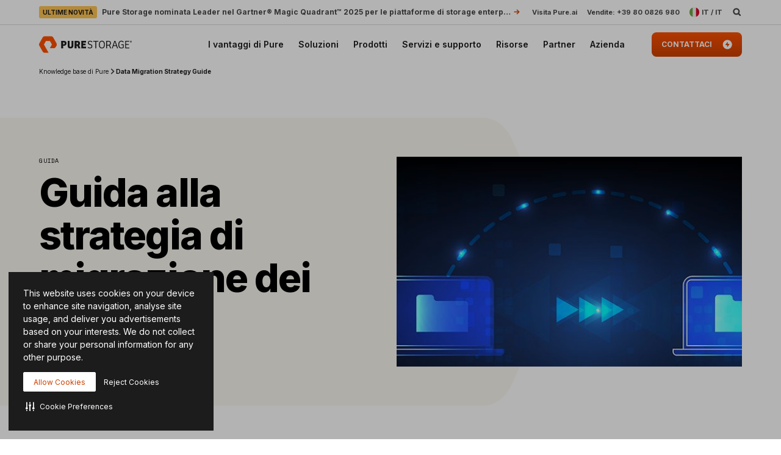

--- FILE ---
content_type: text/css; charset=utf-8
request_url: https://pm272001p.searchunify.com/resources/search_clients_custom/83ab7285-5243-11ea-bcef-02f9a12ecbc0/searchbox.css
body_size: 1790
content:
:root {
    --vds-color-primary-orange-70: #ffaa64;
    --vds-color-primary-orange-60: #fa782e;
    --vds-color-primary-orange-50: #fe5000;
    --vds-color-primary-orange-40: #cc4000;
    --vds-color-primary-orange-30: #993000;
    --vds-color-primary-canvas-100: #faf7f1;
    --vds-color-primary-canvas-90: #f3ead8;
    --vds-color-primary-canvas-80: #e8dabf;
    --vds-color-primary-neutral-white: #ffffff;
    --vds-color-primary-neutral-100: #f8f8f8;
    --vds-color-primary-neutral-90: #ededed;
    --vds-color-primary-neutral-80: #dadada;
    --vds-color-primary-neutral-30: #474747;
    --vds-color-primary-neutral-20: #2c2c2c;
    --vds-color-primary-neutral-10: #1c1c1c;
    --vds-color-primary-neutral-0: #0f0f0f;
    --vds-color-primary-neutral-black: #000000;
    --vds-color-secondary-honey-70: #fddf8d;
    --vds-color-secondary-honey-60: #fbd170;
    --vds-color-secondary-honey-50: #f9bc42;
    --vds-color-secondary-honey-40: #d69930;
    --vds-color-secondary-honey-30: #b37821;
    --vds-color-secondary-raspberry-70: #f76f87;
    --vds-color-secondary-raspberry-60: #f04a79;
    --vds-color-secondary-raspberry-50: #e61363;
    --vds-color-secondary-raspberry-40: #c50d65;
    --vds-color-secondary-raspberry-30: #a50963;
    --vds-color-secondary-slate-70: #6bb6cb;
    --vds-color-secondary-slate-60: #3e7e97;
    --vds-color-secondary-slate-50: #123c52;
    --vds-color-secondary-slate-40: #0d2f46;
    --vds-color-secondary-slate-30: #09233b;
    --vds-color-secondary-ice-70: #cffffe;
    --vds-color-secondary-ice-60: #c9f5f9;
    --vds-color-secondary-ice-50: #b8edf7;
    --vds-color-secondary-ice-40: #80c6db;
    --vds-color-secondary-ice-30: #589AB7;
    --vds-color-feedback-success-90: #eafce1;
    --vds-color-feedback-success-80: #d0fac4;
    --vds-color-feedback-success-70: #aef1a3;
    --vds-color-feedback-success-60: #8ce487;
    --vds-color-feedback-success-50: #61d365;
    --vds-color-feedback-success-40: #46b554;
    --vds-color-feedback-success-30: #309746;
    --vds-color-feedback-success-20: #1e7a3a;
    --vds-color-feedback-success-10: #126532;
    --vds-color-feedback-info-90: #d7fbff;
    --vds-color-feedback-info-80: #b0f3ff;
    --vds-color-feedback-info-70: #88e6ff;
    --vds-color-feedback-info-60: #6bd6ff;
    --vds-color-feedback-info-50: #3abdff;
    --vds-color-feedback-info-40: #2a94db;
    --vds-color-feedback-info-30: #1d70b7;
    --vds-color-feedback-info-20: #124f93;
    --vds-color-feedback-info-10: #0b387a;
    --vds-color-feedback-notice-90: #fefcd8;
    --vds-color-feedback-notice-80: #fdf8b2;
    --vds-color-feedback-notice-70: #fbf28b;
    --vds-color-feedback-notice-60: #f8ec6e;
    --vds-color-feedback-notice-50: #f4e23f;
    --vds-color-feedback-notice-40: #d1bf2e;
    --vds-color-feedback-notice-30: #af9e1f;
    --vds-color-feedback-notice-20: #8d7d14;
    --vds-color-feedback-notice-10: #75660c;
    --vds-color-feedback-problem-90: #fee2da;
    --vds-color-feedback-problem-80: #fdc0b6;
    --vds-color-feedback-problem-70: #f99590;
    --vds-color-feedback-problem-60: #f37379;
    --vds-color-feedback-problem-50: #ec475e;
    --vds-color-feedback-problem-40: #ca3356;
    --vds-color-feedback-problem-30: #a9234f;
    --vds-color-feedback-problem-20: #881646;
    --vds-color-feedback-problem-10: #710d40;
    --vds-color-gradient-canvas: linear-gradient(180deg, #faf7f1 0%, #ffffff 100%);
    --vds-color-gradient-orange: linear-gradient(180deg, #fe5000 0%, #cc4000 100%);
    --vds-color-gradient-black: linear-gradient(180deg, #1c1c1c 0%, #000000 100%);
    --vds-color-esg-campaign-eco-60: #8fbc55;
    --vds-color-esg-campaign-eco-50: #65954e;
    --vds-color-esg-campaign-eco-40: #3d7307;
    --vds-color-esg-campaign-eco-30: #0a5103;
    --vds-color-esg-campaign-eco-20: #063f00;
    --vds-color-esg-campaign-gradient-eco-light: linear-gradient(0deg, #0a5103 0%, #8fbc55 100%);
    --vds-color-esg-campaign-gradient-eco-dark: linear-gradient(0deg, #0a5103 0%, #65954e 100%);
}
.su__viewed-results, .su_page_rating_box, .su__viewed-results *, .su__no-view-results, #su_autocomplete-block, #su_autocomplete-block *, .su__wrapper, #su__wrapper, #su__wrapper * {
    font-family: 'Montserrat', sans-serif;
    box-sizing: border-box;
}
.su_autocomplete-block section.su__w-100.su__py-4.su__search_section.su__bg-blue-grd {
    background-color:white;
}
input#search-box-autocomplete{
    font: normal 600 16px / 18px Inter, sans-serif !important;
    letter-spacing: normal !important;
    padding: 11px 16px;
    height: 40px !important;
    margin-left: 0;
    border: 1px solid var(--vds-color-primary-neutral-80) !important;
    border-radius: 3px;
    color: var(--vds-color-primary-neutral-10);
    width: 100%;
    background-color: white;
    box-shadow: none;
    padding-right:7.5rem !important;
}
:focus-visible {
    outline: none;
}
.su__input-search:focus {
outline: 3px solid rgba(56, 69, 88, .2) !important;}
span.su__suggestion-title.su__font-13.su__text-black.su__f-regular {
    font-size: 13px !important;
    color: #142142 !important;
    font-weight: 500;
    line-height: 1.4 !important;
}
.auto-suggestion .highlight {
    font-weight: 700;
    color: #142142 !important;
}
.su__autocomplete-suggestion .su__suggesticon {
    width: 23px;
    height: 23px;
    margin: auto 10px auto 0px;
}


#searchForm .su__search_btn {
    position: absolute;
    top: 50%;
    left: unset !important;
    right: 16px !important;
    transform: translateY(-50%);
    width: 16px;
    padding: 0;
    background-image: url('https://www-stage.purestorage.com/etc.clientlibs/purestorage-com/clientlibs/clientlib-page-v2/resources/img/utility-menu-search-icon.svg') !important;
    background-repeat: no-repeat;
    background-position: 50%;
}

.su__input-close {
    top: 11px;
}
.su__suggesticon svg.su__mr-2 {
    width: 23px;
    height: 23px;
}
.su__suggesticon.su__mt-1 svg.su__mr-2 {
    margin: auto 10px auto 0px;
}
.su__suggesticon svg.su__mr-2 {
    margin:0px !important;
}
.su__suggestions-list {
    font-size: 12px !important;
    padding: 3px 15px !important;
    line-height: 30px !important;
    height: 40px !important;
    align-items: center;
}
#autoCompleteSearchIcon svg{
    display: none;
}
#searchForm .su__input-close {
fill:var(--vds-color-primary-neutral-30);
}
.su__search_section {
    padding-bottom: 0px !important;
    padding-top: 0px !important;}
#searchForm .su__input-close svg{
display:none ;}
.MuiLinearProgress-colorPrimary {
    background-color: rgb(254, 80, 0) !important;
}
.MuiLinearProgress-barColorPrimary {
    background-color: #fff !important;
}
div.su__suggesticon:empty {
    display: none;
}
.su__linear-loader {
    left: 1px !important;
    width: calc(100% - 10px) !important;
}
.su__linear-loader {
    left: 1px !important;
    width: calc(100% - 10px) !important;
}
a.su__text-decoration.su__text-black.su__text-truncate.su__font-14.su__font-bold {
    text-align: left;
    white-space: normal;
    display: flex;
}
 @media only screen and (max-width:991px)
{
    /* .global-nav-desktop{display:block !important;}
    .global-nav-mobile{display:none !important;} */
    .su__suggestions-list {
    height: auto !important;}
} 

--- FILE ---
content_type: application/javascript
request_url: https://www.purestorage.com/etc.clientlibs/purestorage-com/clientlibs/clientlib-site-v2.min.a932da37e2b62b194c67629bd8b105cf.js
body_size: 98417
content:
/*! For license information please see clientlib-page.7ffe70122930c6371797.js.LICENSE.txt */
(()=>{var e,t,s,o={"./components lazy recursive ^\\.\\/.*$":(e,t,s)=>{var o={"./accordion":["./components/accordion/index.ts",9,"faq"],"./accordion/":["./components/accordion/index.ts",9,"faq"],"./accordion/accordion":["./components/accordion/accordion.ts",9,"faq"],"./accordion/accordion.ts":["./components/accordion/accordion.ts",9,"faq"],"./accordion/index":["./components/accordion/index.ts",9,"faq"],"./accordion/index.ts":["./components/accordion/index.ts",9,"faq"],"./action-bar":["./components/action-bar/index.ts",9,"action-bar-service","defaultVendors-node_modules_exadel_esl_modules_esl-share_core_esl-share-list_js","action-bar"],"./action-bar/":["./components/action-bar/index.ts",9,"action-bar-service","defaultVendors-node_modules_exadel_esl_modules_esl-share_core_esl-share-list_js","action-bar"],"./action-bar/action-bar":["./components/action-bar/action-bar.ts",9,"action-bar-service","share"],"./action-bar/action-bar.ts":["./components/action-bar/action-bar.ts",9,"action-bar-service","share"],"./action-bar/constants":["./components/action-bar/constants.ts",9,"action-bar"],"./action-bar/constants.ts":["./components/action-bar/constants.ts",9,"action-bar"],"./action-bar/index":["./components/action-bar/index.ts",9,"action-bar-service","defaultVendors-node_modules_exadel_esl_modules_esl-share_core_esl-share-list_js","action-bar"],"./action-bar/index.ts":["./components/action-bar/index.ts",9,"action-bar-service","defaultVendors-node_modules_exadel_esl_modules_esl-share_core_esl-share-list_js","action-bar"],"./action-bar/service":["./components/action-bar/service.ts",9,"action-bar-service"],"./action-bar/service.ts":["./components/action-bar/service.ts",9,"action-bar-service"],"./action-card-carousel":["./components/action-card-carousel/index.ts",9,"defaultVendors-node_modules_flickity_js_index_js","action-card-carousel"],"./action-card-carousel/":["./components/action-card-carousel/index.ts",9,"defaultVendors-node_modules_flickity_js_index_js","action-card-carousel"],"./action-card-carousel/action-card-carousel":["./components/action-card-carousel/action-card-carousel.ts",9,"defaultVendors-node_modules_flickity_js_index_js","action-card-carousel"],"./action-card-carousel/action-card-carousel.ts":["./components/action-card-carousel/action-card-carousel.ts",9,"defaultVendors-node_modules_flickity_js_index_js","action-card-carousel"],"./action-card-carousel/index":["./components/action-card-carousel/index.ts",9,"defaultVendors-node_modules_flickity_js_index_js","action-card-carousel"],"./action-card-carousel/index.ts":["./components/action-card-carousel/index.ts",9,"defaultVendors-node_modules_flickity_js_index_js","action-card-carousel"],"./add-event":["./components/add-event/index.js",9,"marketo-form-marketo-lead-tracking","common_app-layer_data-layer_js","add-event"],"./add-event/":["./components/add-event/index.js",9,"marketo-form-marketo-lead-tracking","common_app-layer_data-layer_js","add-event"],"./add-event/add-event":["./components/add-event/add-event.js",9,"marketo-form-marketo-lead-tracking","common_app-layer_data-layer_js","add-event"],"./add-event/add-event-constants":["./components/add-event/add-event-constants.js",9,"add-event"],"./add-event/add-event-constants.js":["./components/add-event/add-event-constants.js",9,"add-event"],"./add-event/add-event.js":["./components/add-event/add-event.js",9,"marketo-form-marketo-lead-tracking","common_app-layer_data-layer_js","add-event"],"./add-event/index":["./components/add-event/index.js",9,"marketo-form-marketo-lead-tracking","common_app-layer_data-layer_js","add-event"],"./add-event/index.js":["./components/add-event/index.js",9,"marketo-form-marketo-lead-tracking","common_app-layer_data-layer_js","add-event"],"./alert-bar":["./components/alert-bar/index.js",9,"grid"],"./alert-bar/":["./components/alert-bar/index.js",9,"grid"],"./alert-bar/alert-bar":["./components/alert-bar/alert-bar.js",9],"./alert-bar/alert-bar.js":["./components/alert-bar/alert-bar.js",9],"./alert-bar/index":["./components/alert-bar/index.js",9,"grid"],"./alert-bar/index.js":["./components/alert-bar/index.js",9,"grid"],"./animation-svg":["./components/animation-svg/index.js",9,"animation-svg"],"./animation-svg/":["./components/animation-svg/index.js",9,"animation-svg"],"./animation-svg/animation-svg":["./components/animation-svg/animation-svg.js",9,"animation-svg"],"./animation-svg/animation-svg-constants":["./components/animation-svg/animation-svg-constants.js",9],"./animation-svg/animation-svg-constants.js":["./components/animation-svg/animation-svg-constants.js",9],"./animation-svg/animation-svg.js":["./components/animation-svg/animation-svg.js",9,"animation-svg"],"./animation-svg/index":["./components/animation-svg/index.js",9,"animation-svg"],"./animation-svg/index.js":["./components/animation-svg/index.js",9,"animation-svg"],"./animation-wrapper":["./components/animation-wrapper/index.js",9,"animation-svg"],"./animation-wrapper/":["./components/animation-wrapper/index.js",9,"animation-svg"],"./animation-wrapper/animation-wrapper":["./components/animation-wrapper/animation-wrapper.js",9,"animation-svg"],"./animation-wrapper/animation-wrapper.js":["./components/animation-wrapper/animation-wrapper.js",9,"animation-svg"],"./animation-wrapper/index":["./components/animation-wrapper/index.js",9,"animation-svg"],"./animation-wrapper/index.js":["./components/animation-wrapper/index.js",9,"animation-svg"],"./atlas-commons/atlas-view-by":["./components/atlas-commons/atlas-view-by.ts",9,"atlas-commons-atlas-view-by"],"./atlas-commons/atlas-view-by.ts":["./components/atlas-commons/atlas-view-by.ts",9,"atlas-commons-atlas-view-by"],"./atlas-commons/constants":["./components/atlas-commons/constants.ts",9,"atlas-search-constants"],"./atlas-commons/constants.ts":["./components/atlas-commons/constants.ts",9,"atlas-search-constants"],"./atlas-commons/esl/atlas":["./components/atlas-commons/esl/atlas.ts",9,"atlas-commons-service"],"./atlas-commons/esl/atlas-constants":["./components/atlas-commons/esl/atlas-constants.ts",9,"atlas-commons-service"],"./atlas-commons/esl/atlas-constants.ts":["./components/atlas-commons/esl/atlas-constants.ts",9,"atlas-commons-service"],"./atlas-commons/esl/atlas.ts":["./components/atlas-commons/esl/atlas.ts",9,"atlas-commons-service"],"./atlas-commons/filter/constants":["./components/atlas-commons/filter/constants.ts",9,"atlas-commons-filter-filter"],"./atlas-commons/filter/constants.ts":["./components/atlas-commons/filter/constants.ts",9,"atlas-commons-filter-filter"],"./atlas-commons/filter/filter":["./components/atlas-commons/filter/filter.ts",9,"defaultVendors-node_modules_flickity_js_index_js","components_atlas-commons_filter_filter_ts","atlas-commons-filter-filter"],"./atlas-commons/filter/filter.ts":["./components/atlas-commons/filter/filter.ts",9,"defaultVendors-node_modules_flickity_js_index_js","components_atlas-commons_filter_filter_ts","atlas-commons-filter-filter"],"./atlas-commons/interfaces":["./components/atlas-commons/interfaces.ts",9,"grid"],"./atlas-commons/interfaces.ts":["./components/atlas-commons/interfaces.ts",9,"grid"],"./atlas-commons/quick-links/constants":["./components/atlas-commons/quick-links/constants.ts",9,"atlas-commons-search-search"],"./atlas-commons/quick-links/constants.ts":["./components/atlas-commons/quick-links/constants.ts",9,"atlas-commons-search-search"],"./atlas-commons/quick-links/quick-links":["./components/atlas-commons/quick-links/quick-links.ts",9,"atlas-commons-search-search"],"./atlas-commons/quick-links/quick-links.ts":["./components/atlas-commons/quick-links/quick-links.ts",9,"atlas-commons-search-search"],"./atlas-commons/results-counter/constants":["./components/atlas-commons/results-counter/constants.ts",9,"atlas-resource-grid"],"./atlas-commons/results-counter/constants.ts":["./components/atlas-commons/results-counter/constants.ts",9,"atlas-resource-grid"],"./atlas-commons/results-counter/results-counter":["./components/atlas-commons/results-counter/results-counter.ts",9,"atlas-resource-grid"],"./atlas-commons/results-counter/results-counter.ts":["./components/atlas-commons/results-counter/results-counter.ts",9,"atlas-resource-grid"],"./atlas-commons/search":["./components/atlas-commons/search.ts",9,"atlas-commons-search"],"./atlas-commons/search.ts":["./components/atlas-commons/search.ts",9,"atlas-commons-search"],"./atlas-commons/search/constants":["./components/atlas-commons/search/constants.ts",9,"atlas-commons-utils-search"],"./atlas-commons/search/constants.ts":["./components/atlas-commons/search/constants.ts",9,"atlas-commons-utils-search"],"./atlas-commons/search/search":["./components/atlas-commons/search/search.ts",9,"atlas-commons-utils-search","atlas-commons-search-search"],"./atlas-commons/search/search.ts":["./components/atlas-commons/search/search.ts",9,"atlas-commons-utils-search","atlas-commons-search-search"],"./atlas-commons/service":["./components/atlas-commons/service.ts",9,"atlas-commons-service"],"./atlas-commons/service.ts":["./components/atlas-commons/service.ts",9,"atlas-commons-service"],"./atlas-commons/utils-search":["./components/atlas-commons/utils-search.ts",9,"atlas-commons-utils-search"],"./atlas-commons/utils-search.ts":["./components/atlas-commons/utils-search.ts",9,"atlas-commons-utils-search"],"./atlas-customer-grid":["./components/atlas-customer-grid/index.ts",9,"defaultVendors-node_modules_flickity_js_index_js","defaultVendors-node_modules_exadel_esl_modules_esl-scrollbar_core_esl-scrollbar_js","atlas-commons-service","atlas-commons-utils-search","common_patterns_ps-search-autosuggestions_search-autosuggestions_ts","components_atlas-commons_filter_filter_ts","atlas-customer-grid-templates-customer-item-logo-art-html","atlas-customer-grid-constants","atlas-magic-grid"],"./atlas-customer-grid/":["./components/atlas-customer-grid/index.ts",9,"defaultVendors-node_modules_flickity_js_index_js","defaultVendors-node_modules_exadel_esl_modules_esl-scrollbar_core_esl-scrollbar_js","atlas-commons-service","atlas-commons-utils-search","common_patterns_ps-search-autosuggestions_search-autosuggestions_ts","components_atlas-commons_filter_filter_ts","atlas-customer-grid-templates-customer-item-logo-art-html","atlas-customer-grid-constants","atlas-magic-grid"],"./atlas-customer-grid/atlas-customer-grid":["./components/atlas-customer-grid/atlas-customer-grid.ts",9,"atlas-commons-service","atlas-customer-grid-templates-customer-item-logo-art-html","atlas-customer-grid-constants","atlas-demo-grid-atlas-demo-grid"],"./atlas-customer-grid/atlas-customer-grid.ts":["./components/atlas-customer-grid/atlas-customer-grid.ts",9,"atlas-commons-service","atlas-customer-grid-templates-customer-item-logo-art-html","atlas-customer-grid-constants","atlas-demo-grid-atlas-demo-grid"],"./atlas-customer-grid/constants":["./components/atlas-customer-grid/constants.ts",9,"atlas-customer-grid-constants"],"./atlas-customer-grid/constants.ts":["./components/atlas-customer-grid/constants.ts",9,"atlas-customer-grid-constants"],"./atlas-customer-grid/customer-item":["./components/atlas-customer-grid/customer-item.ts",9,"atlas-customer-grid-templates-customer-item-logo-art-html","atlas-customer-grid-constants"],"./atlas-customer-grid/customer-item.ts":["./components/atlas-customer-grid/customer-item.ts",9,"atlas-customer-grid-templates-customer-item-logo-art-html","atlas-customer-grid-constants"],"./atlas-customer-grid/index":["./components/atlas-customer-grid/index.ts",9,"defaultVendors-node_modules_flickity_js_index_js","defaultVendors-node_modules_exadel_esl_modules_esl-scrollbar_core_esl-scrollbar_js","atlas-commons-service","atlas-commons-utils-search","common_patterns_ps-search-autosuggestions_search-autosuggestions_ts","components_atlas-commons_filter_filter_ts","atlas-customer-grid-templates-customer-item-logo-art-html","atlas-customer-grid-constants","atlas-magic-grid"],"./atlas-customer-grid/index.ts":["./components/atlas-customer-grid/index.ts",9,"defaultVendors-node_modules_flickity_js_index_js","defaultVendors-node_modules_exadel_esl_modules_esl-scrollbar_core_esl-scrollbar_js","atlas-commons-service","atlas-commons-utils-search","common_patterns_ps-search-autosuggestions_search-autosuggestions_ts","components_atlas-commons_filter_filter_ts","atlas-customer-grid-templates-customer-item-logo-art-html","atlas-customer-grid-constants","atlas-magic-grid"],"./atlas-customer-grid/interfaces":["./components/atlas-customer-grid/interfaces.ts",9,"grid"],"./atlas-customer-grid/interfaces.ts":["./components/atlas-customer-grid/interfaces.ts",9,"grid"],"./atlas-customer-grid/templates/customer-item-bg-image.art.html":["./components/atlas-customer-grid/templates/customer-item-bg-image.art.html",7,"atlas-customer-grid-templates-customer-item-logo-art-html"],"./atlas-customer-grid/templates/customer-item-content.art.html":["./components/atlas-customer-grid/templates/customer-item-content.art.html",7,"atlas-customer-grid-templates-customer-item-logo-art-html"],"./atlas-customer-grid/templates/customer-item-hidden-details.art.html":["./components/atlas-customer-grid/templates/customer-item-hidden-details.art.html",7,"atlas-customer-grid-templates-customer-item-logo-art-html"],"./atlas-customer-grid/templates/customer-item-list-view.art.html":["./components/atlas-customer-grid/templates/customer-item-list-view.art.html",7,"atlas-customer-grid-constants"],"./atlas-customer-grid/templates/customer-item-logo.art.html":["./components/atlas-customer-grid/templates/customer-item-logo.art.html",7,"atlas-customer-grid-templates-customer-item-logo-art-html"],"./atlas-customer-grid/templates/customer-item-quote-author-content.art.html":["./components/atlas-customer-grid/templates/customer-item-quote-author-content.art.html",7,"atlas-customer-grid-templates-customer-item-logo-art-html"],"./atlas-customer-grid/templates/customer-item-quote-content.art.html":["./components/atlas-customer-grid/templates/customer-item-quote-content.art.html",7,"atlas-customer-grid-templates-customer-item-logo-art-html"],"./atlas-customer-grid/templates/customer-item.art.html":["./components/atlas-customer-grid/templates/customer-item.art.html",7,"atlas-customer-grid-templates-customer-item-logo-art-html","atlas-demo-grid-atlas-demo-grid"],"./atlas-demo-grid":["./components/atlas-demo-grid/index.ts",9,"defaultVendors-node_modules_flickity_js_index_js","defaultVendors-node_modules_idb_build_index_js","defaultVendors-node_modules_exadel_esl_modules_esl-scrollbar_core_esl-scrollbar_js","atlas-commons-service","atlas-commons-utils-search","common_patterns_ps-search-autosuggestions_search-autosuggestions_ts","components_atlas-commons_filter_filter_ts","atlas-inline-grid-templates-track-art-html","meta-links","atlas-demo-grid"],"./atlas-demo-grid/":["./components/atlas-demo-grid/index.ts",9,"defaultVendors-node_modules_flickity_js_index_js","defaultVendors-node_modules_idb_build_index_js","defaultVendors-node_modules_exadel_esl_modules_esl-scrollbar_core_esl-scrollbar_js","atlas-commons-service","atlas-commons-utils-search","common_patterns_ps-search-autosuggestions_search-autosuggestions_ts","components_atlas-commons_filter_filter_ts","atlas-inline-grid-templates-track-art-html","meta-links","atlas-demo-grid"],"./atlas-demo-grid/atlas-demo-grid":["./components/atlas-demo-grid/atlas-demo-grid.ts",9,"defaultVendors-node_modules_idb_build_index_js","atlas-commons-service","atlas-inline-grid-templates-track-art-html","meta-links","atlas-demo-grid-atlas-demo-grid"],"./atlas-demo-grid/atlas-demo-grid.ts":["./components/atlas-demo-grid/atlas-demo-grid.ts",9,"defaultVendors-node_modules_idb_build_index_js","atlas-commons-service","atlas-inline-grid-templates-track-art-html","meta-links","atlas-demo-grid-atlas-demo-grid"],"./atlas-demo-grid/constants":["./components/atlas-demo-grid/constants.ts",9,"meta-links"],"./atlas-demo-grid/constants.ts":["./components/atlas-demo-grid/constants.ts",9,"meta-links"],"./atlas-demo-grid/index":["./components/atlas-demo-grid/index.ts",9,"defaultVendors-node_modules_flickity_js_index_js","defaultVendors-node_modules_idb_build_index_js","defaultVendors-node_modules_exadel_esl_modules_esl-scrollbar_core_esl-scrollbar_js","atlas-commons-service","atlas-commons-utils-search","common_patterns_ps-search-autosuggestions_search-autosuggestions_ts","components_atlas-commons_filter_filter_ts","atlas-inline-grid-templates-track-art-html","meta-links","atlas-demo-grid"],"./atlas-demo-grid/index.ts":["./components/atlas-demo-grid/index.ts",9,"defaultVendors-node_modules_flickity_js_index_js","defaultVendors-node_modules_idb_build_index_js","defaultVendors-node_modules_exadel_esl_modules_esl-scrollbar_core_esl-scrollbar_js","atlas-commons-service","atlas-commons-utils-search","common_patterns_ps-search-autosuggestions_search-autosuggestions_ts","components_atlas-commons_filter_filter_ts","atlas-inline-grid-templates-track-art-html","meta-links","atlas-demo-grid"],"./atlas-demo-grid/interfaces":["./components/atlas-demo-grid/interfaces.ts",9,"grid"],"./atlas-demo-grid/interfaces.ts":["./components/atlas-demo-grid/interfaces.ts",9,"grid"],"./atlas-demo-grid/templates/demo-card-bg.art.html":["./components/atlas-demo-grid/templates/demo-card-bg.art.html",7,"continue-watching-video-item-art-html"],"./atlas-demo-grid/templates/demo-card.art.html":["./components/atlas-demo-grid/templates/demo-card.art.html",7,"atlas-inline-grid-templates-track-art-html","meta-links"],"./atlas-demo-grid/templates/list-item.art.html":["./components/atlas-demo-grid/templates/list-item.art.html",7,"meta-links"],"./atlas-events-grid":["./components/atlas-events-grid/index.ts",9,"defaultVendors-node_modules_flickity_js_index_js","defaultVendors-node_modules_exadel_esl_modules_esl-scrollbar_core_esl-scrollbar_js","atlas-commons-service","atlas-commons-utils-search","common_patterns_ps-search-autosuggestions_search-autosuggestions_ts","components_atlas-commons_filter_filter_ts","atlas-commons-atlas-view-by","atlas-magic-grid"],"./atlas-events-grid/":["./components/atlas-events-grid/index.ts",9,"defaultVendors-node_modules_flickity_js_index_js","defaultVendors-node_modules_exadel_esl_modules_esl-scrollbar_core_esl-scrollbar_js","atlas-commons-service","atlas-commons-utils-search","common_patterns_ps-search-autosuggestions_search-autosuggestions_ts","components_atlas-commons_filter_filter_ts","atlas-commons-atlas-view-by","atlas-magic-grid"],"./atlas-events-grid/atlas-events-grid":["./components/atlas-events-grid/atlas-events-grid.ts",9,"atlas-commons-service","atlas-commons-atlas-view-by"],"./atlas-events-grid/atlas-events-grid.ts":["./components/atlas-events-grid/atlas-events-grid.ts",9,"atlas-commons-service","atlas-commons-atlas-view-by"],"./atlas-events-grid/constants":["./components/atlas-events-grid/constants.ts",9,"atlas-commons-atlas-view-by"],"./atlas-events-grid/constants.ts":["./components/atlas-events-grid/constants.ts",9,"atlas-commons-atlas-view-by"],"./atlas-events-grid/event-item":["./components/atlas-events-grid/event-item.ts",9,"atlas-commons-atlas-view-by"],"./atlas-events-grid/event-item.ts":["./components/atlas-events-grid/event-item.ts",9,"atlas-commons-atlas-view-by"],"./atlas-events-grid/index":["./components/atlas-events-grid/index.ts",9,"defaultVendors-node_modules_flickity_js_index_js","defaultVendors-node_modules_exadel_esl_modules_esl-scrollbar_core_esl-scrollbar_js","atlas-commons-service","atlas-commons-utils-search","common_patterns_ps-search-autosuggestions_search-autosuggestions_ts","components_atlas-commons_filter_filter_ts","atlas-commons-atlas-view-by","atlas-magic-grid"],"./atlas-events-grid/index.ts":["./components/atlas-events-grid/index.ts",9,"defaultVendors-node_modules_flickity_js_index_js","defaultVendors-node_modules_exadel_esl_modules_esl-scrollbar_core_esl-scrollbar_js","atlas-commons-service","atlas-commons-utils-search","common_patterns_ps-search-autosuggestions_search-autosuggestions_ts","components_atlas-commons_filter_filter_ts","atlas-commons-atlas-view-by","atlas-magic-grid"],"./atlas-inline-grid":["./components/atlas-inline-grid/index.ts",9,"defaultVendors-node_modules_flickity_js_index_js","defaultVendors-node_modules_exadel_esl_modules_esl-event-listener_core_targets_decorated_targ-629b0e","atlas-commons-service","atlas-commons-utils-search","common_patterns_ps-carousel_ps-carousel_ts","common_patterns_ps-search-autosuggestions_search-autosuggestions_ts","components_atlas-commons_filter_filter_ts","atlas-inline-grid-templates-card-overlay-copy-art-html","atlas-inline-grid-templates-list-item-art-html","text-image","atlas-magic-grid"],"./atlas-inline-grid/":["./components/atlas-inline-grid/index.ts",9,"defaultVendors-node_modules_flickity_js_index_js","defaultVendors-node_modules_exadel_esl_modules_esl-event-listener_core_targets_decorated_targ-629b0e","atlas-commons-service","atlas-commons-utils-search","common_patterns_ps-carousel_ps-carousel_ts","common_patterns_ps-search-autosuggestions_search-autosuggestions_ts","components_atlas-commons_filter_filter_ts","atlas-inline-grid-templates-card-overlay-copy-art-html","atlas-inline-grid-templates-list-item-art-html","text-image","atlas-magic-grid"],"./atlas-inline-grid/atlas-inline-grid":["./components/atlas-inline-grid/atlas-inline-grid.ts",9,"atlas-commons-service","atlas-inline-grid-templates-card-overlay-copy-art-html","atlas-inline-grid-templates-list-item-art-html","text-image","meta-links"],"./atlas-inline-grid/atlas-inline-grid.ts":["./components/atlas-inline-grid/atlas-inline-grid.ts",9,"atlas-commons-service","atlas-inline-grid-templates-card-overlay-copy-art-html","atlas-inline-grid-templates-list-item-art-html","text-image","meta-links"],"./atlas-inline-grid/constants":["./components/atlas-inline-grid/constants.ts",9,"text-image"],"./atlas-inline-grid/constants.ts":["./components/atlas-inline-grid/constants.ts",9,"text-image"],"./atlas-inline-grid/date-formatter":["./components/atlas-inline-grid/date-formatter.ts",9,"text-image"],"./atlas-inline-grid/date-formatter.ts":["./components/atlas-inline-grid/date-formatter.ts",9,"text-image"],"./atlas-inline-grid/index":["./components/atlas-inline-grid/index.ts",9,"defaultVendors-node_modules_flickity_js_index_js","defaultVendors-node_modules_exadel_esl_modules_esl-event-listener_core_targets_decorated_targ-629b0e","atlas-commons-service","atlas-commons-utils-search","common_patterns_ps-carousel_ps-carousel_ts","common_patterns_ps-search-autosuggestions_search-autosuggestions_ts","components_atlas-commons_filter_filter_ts","atlas-inline-grid-templates-card-overlay-copy-art-html","atlas-inline-grid-templates-list-item-art-html","text-image","atlas-magic-grid"],"./atlas-inline-grid/index.ts":["./components/atlas-inline-grid/index.ts",9,"defaultVendors-node_modules_flickity_js_index_js","defaultVendors-node_modules_exadel_esl_modules_esl-event-listener_core_targets_decorated_targ-629b0e","atlas-commons-service","atlas-commons-utils-search","common_patterns_ps-carousel_ps-carousel_ts","common_patterns_ps-search-autosuggestions_search-autosuggestions_ts","components_atlas-commons_filter_filter_ts","atlas-inline-grid-templates-card-overlay-copy-art-html","atlas-inline-grid-templates-list-item-art-html","text-image","atlas-magic-grid"],"./atlas-inline-grid/interfaces":["./components/atlas-inline-grid/interfaces.ts",9,"grid"],"./atlas-inline-grid/interfaces.ts":["./components/atlas-inline-grid/interfaces.ts",9,"grid"],"./atlas-inline-grid/templates/card-overlay-copy.art.html":["./components/atlas-inline-grid/templates/card-overlay-copy.art.html",7,"atlas-inline-grid-templates-card-overlay-copy-art-html"],"./atlas-inline-grid/templates/card-overlay-image.art.html":["./components/atlas-inline-grid/templates/card-overlay-image.art.html",7,"atlas-inline-grid-templates-card-overlay-copy-art-html"],"./atlas-inline-grid/templates/card-overlay-metadata.art.html":["./components/atlas-inline-grid/templates/card-overlay-metadata.art.html",7,"atlas-inline-grid-templates-card-overlay-copy-art-html"],"./atlas-inline-grid/templates/card-overlay-speaker.art.html":["./components/atlas-inline-grid/templates/card-overlay-speaker.art.html",7,"atlas-inline-grid-templates-card-overlay-copy-art-html"],"./atlas-inline-grid/templates/card-overlay-video.art.html":["./components/atlas-inline-grid/templates/card-overlay-video.art.html",7,"atlas-inline-grid-templates-card-overlay-copy-art-html"],"./atlas-inline-grid/templates/card-overlay.art.html":["./components/atlas-inline-grid/templates/card-overlay.art.html",7,"atlas-inline-grid-templates-card-overlay-copy-art-html","atlas-demo-grid-atlas-demo-grid"],"./atlas-inline-grid/templates/list-item.art.html":["./components/atlas-inline-grid/templates/list-item.art.html",7,"atlas-inline-grid-templates-list-item-art-html"],"./atlas-inline-grid/templates/track-card.art.html":["./components/atlas-inline-grid/templates/track-card.art.html",7,"atlas-inline-grid-templates-list-item-art-html"],"./atlas-inline-grid/templates/track-header.art.html":["./components/atlas-inline-grid/templates/track-header.art.html",7,"atlas-inline-grid-templates-list-item-art-html"],"./atlas-inline-grid/templates/track.art.html":["./components/atlas-inline-grid/templates/track.art.html",7,"atlas-inline-grid-templates-list-item-art-html","atlas-inline-grid-templates-track-art-html"],"./atlas-magic-grid":["./components/atlas-magic-grid/index.ts",9,"defaultVendors-node_modules_flickity_js_index_js","defaultVendors-node_modules_exadel_esl_modules_esl-scrollbar_core_esl-scrollbar_js","atlas-commons-service","atlas-commons-utils-search","common_patterns_ps-search-autosuggestions_search-autosuggestions_ts","components_atlas-commons_filter_filter_ts","atlas-magic-grid-magic-bg-art-html","atlas-magic-grid-constants","atlas-magic-grid"],"./atlas-magic-grid/":["./components/atlas-magic-grid/index.ts",9,"defaultVendors-node_modules_flickity_js_index_js","defaultVendors-node_modules_exadel_esl_modules_esl-scrollbar_core_esl-scrollbar_js","atlas-commons-service","atlas-commons-utils-search","common_patterns_ps-search-autosuggestions_search-autosuggestions_ts","components_atlas-commons_filter_filter_ts","atlas-magic-grid-magic-bg-art-html","atlas-magic-grid-constants","atlas-magic-grid"],"./atlas-magic-grid/atlas-magic-grid":["./components/atlas-magic-grid/atlas-magic-grid.ts",9,"atlas-commons-service","atlas-magic-grid-magic-bg-art-html","atlas-magic-grid-constants","atlas-demo-grid-atlas-demo-grid"],"./atlas-magic-grid/atlas-magic-grid.ts":["./components/atlas-magic-grid/atlas-magic-grid.ts",9,"atlas-commons-service","atlas-magic-grid-magic-bg-art-html","atlas-magic-grid-constants","atlas-demo-grid-atlas-demo-grid"],"./atlas-magic-grid/constants":["./components/atlas-magic-grid/constants.ts",9,"atlas-magic-grid-constants"],"./atlas-magic-grid/constants.ts":["./components/atlas-magic-grid/constants.ts",9,"atlas-magic-grid-constants"],"./atlas-magic-grid/index":["./components/atlas-magic-grid/index.ts",9,"defaultVendors-node_modules_flickity_js_index_js","defaultVendors-node_modules_exadel_esl_modules_esl-scrollbar_core_esl-scrollbar_js","atlas-commons-service","atlas-commons-utils-search","common_patterns_ps-search-autosuggestions_search-autosuggestions_ts","components_atlas-commons_filter_filter_ts","atlas-magic-grid-magic-bg-art-html","atlas-magic-grid-constants","atlas-magic-grid"],"./atlas-magic-grid/index.ts":["./components/atlas-magic-grid/index.ts",9,"defaultVendors-node_modules_flickity_js_index_js","defaultVendors-node_modules_exadel_esl_modules_esl-scrollbar_core_esl-scrollbar_js","atlas-commons-service","atlas-commons-utils-search","common_patterns_ps-search-autosuggestions_search-autosuggestions_ts","components_atlas-commons_filter_filter_ts","atlas-magic-grid-magic-bg-art-html","atlas-magic-grid-constants","atlas-magic-grid"],"./atlas-magic-grid/list-item.art.html":["./components/atlas-magic-grid/list-item.art.html",7,"atlas-magic-grid-constants"],"./atlas-magic-grid/magic-bg.art.html":["./components/atlas-magic-grid/magic-bg.art.html",7,"atlas-magic-grid-magic-bg-art-html"],"./atlas-magic-grid/magic-card.art.html":["./components/atlas-magic-grid/magic-card.art.html",7,"atlas-magic-grid-magic-bg-art-html","atlas-demo-grid-atlas-demo-grid"],"./atlas-partner-grid":["./components/atlas-partner-grid/index.ts",9,"defaultVendors-node_modules_flickity_js_index_js","defaultVendors-node_modules_exadel_esl_modules_esl-scrollbar_core_esl-scrollbar_js","atlas-commons-service","atlas-commons-utils-search","common_patterns_ps-search-autosuggestions_search-autosuggestions_ts","components_atlas-commons_filter_filter_ts","atlas-partner-grid"],"./atlas-partner-grid/":["./components/atlas-partner-grid/index.ts",9,"defaultVendors-node_modules_flickity_js_index_js","defaultVendors-node_modules_exadel_esl_modules_esl-scrollbar_core_esl-scrollbar_js","atlas-commons-service","atlas-commons-utils-search","common_patterns_ps-search-autosuggestions_search-autosuggestions_ts","components_atlas-commons_filter_filter_ts","atlas-partner-grid"],"./atlas-partner-grid/atlas-partner-grid":["./components/atlas-partner-grid/atlas-partner-grid.ts",9,"atlas-commons-service","atlas-partner-grid"],"./atlas-partner-grid/atlas-partner-grid.ts":["./components/atlas-partner-grid/atlas-partner-grid.ts",9,"atlas-commons-service","atlas-partner-grid"],"./atlas-partner-grid/constants":["./components/atlas-partner-grid/constants.ts",9,"atlas-partner-grid"],"./atlas-partner-grid/constants.ts":["./components/atlas-partner-grid/constants.ts",9,"atlas-partner-grid"],"./atlas-partner-grid/index":["./components/atlas-partner-grid/index.ts",9,"defaultVendors-node_modules_flickity_js_index_js","defaultVendors-node_modules_exadel_esl_modules_esl-scrollbar_core_esl-scrollbar_js","atlas-commons-service","atlas-commons-utils-search","common_patterns_ps-search-autosuggestions_search-autosuggestions_ts","components_atlas-commons_filter_filter_ts","atlas-partner-grid"],"./atlas-partner-grid/index.ts":["./components/atlas-partner-grid/index.ts",9,"defaultVendors-node_modules_flickity_js_index_js","defaultVendors-node_modules_exadel_esl_modules_esl-scrollbar_core_esl-scrollbar_js","atlas-commons-service","atlas-commons-utils-search","common_patterns_ps-search-autosuggestions_search-autosuggestions_ts","components_atlas-commons_filter_filter_ts","atlas-partner-grid"],"./atlas-partner-grid/partner-item":["./components/atlas-partner-grid/partner-item.ts",9,"atlas-partner-grid"],"./atlas-partner-grid/partner-item.ts":["./components/atlas-partner-grid/partner-item.ts",9,"atlas-partner-grid"],"./atlas-resource-grid":["./components/atlas-resource-grid/index.ts",9,"defaultVendors-node_modules_flickity_js_index_js","defaultVendors-node_modules_exadel_esl_modules_esl-scrollbar_core_esl-scrollbar_js","atlas-commons-service","atlas-commons-utils-search","common_patterns_ps-search-autosuggestions_search-autosuggestions_ts","components_atlas-commons_filter_filter_ts","atlas-resource-grid-constants","atlas-resource-grid"],"./atlas-resource-grid/":["./components/atlas-resource-grid/index.ts",9,"defaultVendors-node_modules_flickity_js_index_js","defaultVendors-node_modules_exadel_esl_modules_esl-scrollbar_core_esl-scrollbar_js","atlas-commons-service","atlas-commons-utils-search","common_patterns_ps-search-autosuggestions_search-autosuggestions_ts","components_atlas-commons_filter_filter_ts","atlas-resource-grid-constants","atlas-resource-grid"],"./atlas-resource-grid/atlas-resource-grid":["./components/atlas-resource-grid/atlas-resource-grid.ts",9,"atlas-commons-service","atlas-resource-grid-constants"],"./atlas-resource-grid/atlas-resource-grid.ts":["./components/atlas-resource-grid/atlas-resource-grid.ts",9,"atlas-commons-service","atlas-resource-grid-constants"],"./atlas-resource-grid/constants":["./components/atlas-resource-grid/constants.ts",9,"atlas-resource-grid-constants"],"./atlas-resource-grid/constants.ts":["./components/atlas-resource-grid/constants.ts",9,"atlas-resource-grid-constants"],"./atlas-resource-grid/index":["./components/atlas-resource-grid/index.ts",9,"defaultVendors-node_modules_flickity_js_index_js","defaultVendors-node_modules_exadel_esl_modules_esl-scrollbar_core_esl-scrollbar_js","atlas-commons-service","atlas-commons-utils-search","common_patterns_ps-search-autosuggestions_search-autosuggestions_ts","components_atlas-commons_filter_filter_ts","atlas-resource-grid-constants","atlas-resource-grid"],"./atlas-resource-grid/index.ts":["./components/atlas-resource-grid/index.ts",9,"defaultVendors-node_modules_flickity_js_index_js","defaultVendors-node_modules_exadel_esl_modules_esl-scrollbar_core_esl-scrollbar_js","atlas-commons-service","atlas-commons-utils-search","common_patterns_ps-search-autosuggestions_search-autosuggestions_ts","components_atlas-commons_filter_filter_ts","atlas-resource-grid-constants","atlas-resource-grid"],"./atlas-resource-grid/resource-item":["./components/atlas-resource-grid/resource-item.ts",9,"atlas-resource-grid-constants"],"./atlas-resource-grid/resource-item.ts":["./components/atlas-resource-grid/resource-item.ts",9,"atlas-resource-grid-constants"],"./atlas-search":["./components/atlas-search/index.ts",9,"defaultVendors-node_modules_exadel_esl_modules_esl-scrollbar_core_esl-scrollbar_js","atlas-commons-utils-search","common_patterns_ps-search-autosuggestions_search-autosuggestions_ts","atlas-search-constants","atlas-search"],"./atlas-search/":["./components/atlas-search/index.ts",9,"defaultVendors-node_modules_exadel_esl_modules_esl-scrollbar_core_esl-scrollbar_js","atlas-commons-utils-search","common_patterns_ps-search-autosuggestions_search-autosuggestions_ts","atlas-search-constants","atlas-search"],"./atlas-search/atlas-search":["./components/atlas-search/atlas-search.ts",9,"atlas-search-constants"],"./atlas-search/atlas-search-common":["./components/atlas-search/atlas-search-common.ts",9,"atlas-search-constants"],"./atlas-search/atlas-search-common.ts":["./components/atlas-search/atlas-search-common.ts",9,"atlas-search-constants"],"./atlas-search/atlas-search.ts":["./components/atlas-search/atlas-search.ts",9,"atlas-search-constants"],"./atlas-search/constants":["./components/atlas-search/constants.ts",9,"atlas-search-constants"],"./atlas-search/constants.ts":["./components/atlas-search/constants.ts",9,"atlas-search-constants"],"./atlas-search/index":["./components/atlas-search/index.ts",9,"defaultVendors-node_modules_exadel_esl_modules_esl-scrollbar_core_esl-scrollbar_js","atlas-commons-utils-search","common_patterns_ps-search-autosuggestions_search-autosuggestions_ts","atlas-search-constants","atlas-search"],"./atlas-search/index.ts":["./components/atlas-search/index.ts",9,"defaultVendors-node_modules_exadel_esl_modules_esl-scrollbar_core_esl-scrollbar_js","atlas-commons-utils-search","common_patterns_ps-search-autosuggestions_search-autosuggestions_ts","atlas-search-constants","atlas-search"],"./bento-box":["./components/bento-box/index.ts",9,"bento-box"],"./bento-box/":["./components/bento-box/index.ts",9,"bento-box"],"./bento-box/bento-box":["./components/bento-box/bento-box.ts",9,"bento-box-bento-box"],"./bento-box/bento-box.ts":["./components/bento-box/bento-box.ts",9,"bento-box-bento-box"],"./bento-box/constants":["./components/bento-box/constants.ts",9,"bento-box-bento-box"],"./bento-box/constants.ts":["./components/bento-box/constants.ts",9,"bento-box-bento-box"],"./bento-box/index":["./components/bento-box/index.ts",9,"bento-box"],"./bento-box/index.ts":["./components/bento-box/index.ts",9,"bento-box"],"./bento-hero":["./components/bento-hero/index.ts",9,"defaultVendors-node_modules_exadel_esl_modules_esl-scrollbar_core_esl-scrollbar_js","atlas-commons-utils-search","common_patterns_ps-search-autosuggestions_search-autosuggestions_ts","bento-hero-constants","bento-hero"],"./bento-hero-intro":["./components/bento-hero-intro/index.ts",9,"defaultVendors-node_modules_idb_build_index_js","bento-hero-intro-templates-bento-hero-intro-card-art-html","demo-series-carousel","demo-video-hero"],"./bento-hero-intro/":["./components/bento-hero-intro/index.ts",9,"defaultVendors-node_modules_idb_build_index_js","bento-hero-intro-templates-bento-hero-intro-card-art-html","demo-series-carousel","demo-video-hero"],"./bento-hero-intro/bento-hero-intro":["./components/bento-hero-intro/bento-hero-intro.ts",9,"defaultVendors-node_modules_idb_build_index_js","bento-hero-intro-templates-bento-hero-intro-card-art-html","bento-hero-intro-bento-hero-intro"],"./bento-hero-intro/bento-hero-intro-accessibility":["./components/bento-hero-intro/bento-hero-intro-accessibility.ts",9,"demo-series-carousel"],"./bento-hero-intro/bento-hero-intro-accessibility.ts":["./components/bento-hero-intro/bento-hero-intro-accessibility.ts",9,"demo-series-carousel"],"./bento-hero-intro/bento-hero-intro.ts":["./components/bento-hero-intro/bento-hero-intro.ts",9,"defaultVendors-node_modules_idb_build_index_js","bento-hero-intro-templates-bento-hero-intro-card-art-html","bento-hero-intro-bento-hero-intro"],"./bento-hero-intro/constants":["./components/bento-hero-intro/constants.ts",9,"demo-series-carousel"],"./bento-hero-intro/constants.ts":["./components/bento-hero-intro/constants.ts",9,"demo-series-carousel"],"./bento-hero-intro/index":["./components/bento-hero-intro/index.ts",9,"defaultVendors-node_modules_idb_build_index_js","bento-hero-intro-templates-bento-hero-intro-card-art-html","demo-series-carousel","demo-video-hero"],"./bento-hero-intro/index.ts":["./components/bento-hero-intro/index.ts",9,"defaultVendors-node_modules_idb_build_index_js","bento-hero-intro-templates-bento-hero-intro-card-art-html","demo-series-carousel","demo-video-hero"],"./bento-hero-intro/interfaces":["./components/bento-hero-intro/interfaces.ts",9,"grid"],"./bento-hero-intro/interfaces.ts":["./components/bento-hero-intro/interfaces.ts",9,"grid"],"./bento-hero-intro/templates/bento-hero-intro-card-bg.art.html":["./components/bento-hero-intro/templates/bento-hero-intro-card-bg.art.html",7,"bento-hero-intro-templates-bento-hero-intro-card-art-html"],"./bento-hero-intro/templates/bento-hero-intro-card.art.html":["./components/bento-hero-intro/templates/bento-hero-intro-card.art.html",7,"bento-hero-intro-templates-bento-hero-intro-card-art-html"],"./bento-hero/":["./components/bento-hero/index.ts",9,"defaultVendors-node_modules_exadel_esl_modules_esl-scrollbar_core_esl-scrollbar_js","atlas-commons-utils-search","common_patterns_ps-search-autosuggestions_search-autosuggestions_ts","bento-hero-constants","bento-hero"],"./bento-hero/bento-hero":["./components/bento-hero/bento-hero.ts",9,"bento-hero-constants"],"./bento-hero/bento-hero-accessibility":["./components/bento-hero/bento-hero-accessibility.ts",9,"bento-hero"],"./bento-hero/bento-hero-accessibility.ts":["./components/bento-hero/bento-hero-accessibility.ts",9,"bento-hero"],"./bento-hero/bento-hero.ts":["./components/bento-hero/bento-hero.ts",9,"bento-hero-constants"],"./bento-hero/constants":["./components/bento-hero/constants.ts",9,"bento-hero-constants"],"./bento-hero/constants.ts":["./components/bento-hero/constants.ts",9,"bento-hero-constants"],"./bento-hero/index":["./components/bento-hero/index.ts",9,"defaultVendors-node_modules_exadel_esl_modules_esl-scrollbar_core_esl-scrollbar_js","atlas-commons-utils-search","common_patterns_ps-search-autosuggestions_search-autosuggestions_ts","bento-hero-constants","bento-hero"],"./bento-hero/index.ts":["./components/bento-hero/index.ts",9,"defaultVendors-node_modules_exadel_esl_modules_esl-scrollbar_core_esl-scrollbar_js","atlas-commons-utils-search","common_patterns_ps-search-autosuggestions_search-autosuggestions_ts","bento-hero-constants","bento-hero"],"./billboard":["./components/billboard/index.ts",9],"./billboard/":["./components/billboard/index.ts",9],"./billboard/billboard":["./components/billboard/billboard.ts",9],"./billboard/billboard.ts":["./components/billboard/billboard.ts",9],"./billboard/index":["./components/billboard/index.ts",9],"./billboard/index.ts":["./components/billboard/index.ts",9],"./bulletin":["./components/bulletin/index.ts",9,"defaultVendors-node_modules_flickity_js_index_js","bulletin"],"./bulletin/":["./components/bulletin/index.ts",9,"defaultVendors-node_modules_flickity_js_index_js","bulletin"],"./bulletin/index":["./components/bulletin/index.ts",9,"defaultVendors-node_modules_flickity_js_index_js","bulletin"],"./bulletin/index.ts":["./components/bulletin/index.ts",9,"defaultVendors-node_modules_flickity_js_index_js","bulletin"],"./bulletin/ps-bulletin":["./components/bulletin/ps-bulletin.ts",9,"defaultVendors-node_modules_flickity_js_index_js","action-card-carousel"],"./bulletin/ps-bulletin.ts":["./components/bulletin/ps-bulletin.ts",9,"defaultVendors-node_modules_flickity_js_index_js","action-card-carousel"],"./cards":["./components/cards/index.js",9,"cards"],"./cards/":["./components/cards/index.js",9,"cards"],"./cards/cards":["./components/cards/cards.js",9,"cards"],"./cards/cards.js":["./components/cards/cards.js",9,"cards"],"./cards/index":["./components/cards/index.js",9,"cards"],"./cards/index.js":["./components/cards/index.js",9,"cards"],"./carousel":["./components/carousel/index.ts",9,"carousel"],"./carousel/":["./components/carousel/index.ts",9,"carousel"],"./carousel/carousel":["./components/carousel/carousel.ts",9,"carousel"],"./carousel/carousel.ts":["./components/carousel/carousel.ts",9,"carousel"],"./carousel/constants":["./components/carousel/constants.ts",9,"carousel"],"./carousel/constants.ts":["./components/carousel/constants.ts",9,"carousel"],"./carousel/index":["./components/carousel/index.ts",9,"carousel"],"./carousel/index.ts":["./components/carousel/index.ts",9,"carousel"],"./cf-location":["./components/cf-location/index.js",9,"page-info"],"./cf-location/":["./components/cf-location/index.js",9,"page-info"],"./cf-location/cf-location":["./components/cf-location/cf-location.js",9,"page-info"],"./cf-location/cf-location.js":["./components/cf-location/cf-location.js",9,"page-info"],"./cf-location/index":["./components/cf-location/index.js",9,"page-info"],"./cf-location/index.js":["./components/cf-location/index.js",9,"page-info"],"./common-carousel":["./components/common-carousel/index.js",9,"defaultVendors-node_modules_slick-carousel_slick_slick_js","pure-text"],"./common-carousel/":["./components/common-carousel/index.js",9,"defaultVendors-node_modules_slick-carousel_slick_slick_js","pure-text"],"./common-carousel/common-carousel":["./components/common-carousel/common-carousel.js",9,"defaultVendors-node_modules_slick-carousel_slick_slick_js","pure-text"],"./common-carousel/common-carousel.js":["./components/common-carousel/common-carousel.js",9,"defaultVendors-node_modules_slick-carousel_slick_slick_js","pure-text"],"./common-carousel/index":["./components/common-carousel/index.js",9,"defaultVendors-node_modules_slick-carousel_slick_slick_js","pure-text"],"./common-carousel/index.js":["./components/common-carousel/index.js",9,"defaultVendors-node_modules_slick-carousel_slick_slick_js","pure-text"],"./continue-watching":["./components/continue-watching/index.ts",9,"defaultVendors-node_modules_flickity_js_index_js","defaultVendors-node_modules_idb_build_index_js","defaultVendors-node_modules_exadel_esl_modules_esl-event-listener_core_targets_decorated_targ-629b0e","common_patterns_ps-carousel_ps-carousel_ts","components_continue-watching_continue-watching_ts","continue-watching"],"./continue-watching/":["./components/continue-watching/index.ts",9,"defaultVendors-node_modules_flickity_js_index_js","defaultVendors-node_modules_idb_build_index_js","defaultVendors-node_modules_exadel_esl_modules_esl-event-listener_core_targets_decorated_targ-629b0e","common_patterns_ps-carousel_ps-carousel_ts","components_continue-watching_continue-watching_ts","continue-watching"],"./continue-watching/continue-watching":["./components/continue-watching/continue-watching.ts",9,"defaultVendors-node_modules_idb_build_index_js","components_continue-watching_continue-watching_ts","continue-watching"],"./continue-watching/continue-watching-accessibility":["./components/continue-watching/continue-watching-accessibility.ts",9,"continue-watching"],"./continue-watching/continue-watching-accessibility.ts":["./components/continue-watching/continue-watching-accessibility.ts",9,"continue-watching"],"./continue-watching/continue-watching-constants":["./components/continue-watching/continue-watching-constants.ts",9,"continue-watching"],"./continue-watching/continue-watching-constants.ts":["./components/continue-watching/continue-watching-constants.ts",9,"continue-watching"],"./continue-watching/continue-watching.ts":["./components/continue-watching/continue-watching.ts",9,"defaultVendors-node_modules_idb_build_index_js","components_continue-watching_continue-watching_ts","continue-watching"],"./continue-watching/index":["./components/continue-watching/index.ts",9,"defaultVendors-node_modules_flickity_js_index_js","defaultVendors-node_modules_idb_build_index_js","defaultVendors-node_modules_exadel_esl_modules_esl-event-listener_core_targets_decorated_targ-629b0e","common_patterns_ps-carousel_ps-carousel_ts","components_continue-watching_continue-watching_ts","continue-watching"],"./continue-watching/index.ts":["./components/continue-watching/index.ts",9,"defaultVendors-node_modules_flickity_js_index_js","defaultVendors-node_modules_idb_build_index_js","defaultVendors-node_modules_exadel_esl_modules_esl-event-listener_core_targets_decorated_targ-629b0e","common_patterns_ps-carousel_ps-carousel_ts","components_continue-watching_continue-watching_ts","continue-watching"],"./continue-watching/video-item.art.html":["./components/continue-watching/video-item.art.html",7,"continue-watching-video-item-art-html"],"./criss-cross":["./components/criss-cross/index.ts",9,"criss-cross"],"./criss-cross/":["./components/criss-cross/index.ts",9,"criss-cross"],"./criss-cross/constants":["./components/criss-cross/constants.ts",9,"criss-cross"],"./criss-cross/constants.ts":["./components/criss-cross/constants.ts",9,"criss-cross"],"./criss-cross/criss-cross":["./components/criss-cross/criss-cross.ts",9,"criss-cross"],"./criss-cross/criss-cross.ts":["./components/criss-cross/criss-cross.ts",9,"criss-cross"],"./criss-cross/index":["./components/criss-cross/index.ts",9,"criss-cross"],"./criss-cross/index.ts":["./components/criss-cross/index.ts",9,"criss-cross"],"./customer-stories":["./components/customer-stories/index.ts",9,"defaultVendors-node_modules_flickity_js_index_js","defaultVendors-node_modules_flickity-as-nav-for_as-nav-for_js-node_modules_flickity-fade_flic-adc3d4","feature-callout"],"./customer-stories-grid":["./components/customer-stories-grid/index.js",9,"customer-stories-grid-customer-stories-filter","customer-stories-grid"],"./customer-stories-grid/":["./components/customer-stories-grid/index.js",9,"customer-stories-grid-customer-stories-filter","customer-stories-grid"],"./customer-stories-grid/customer-stories-filter":["./components/customer-stories-grid/customer-stories-filter.js",9,"customer-stories-grid-customer-stories-filter"],"./customer-stories-grid/customer-stories-filter.js":["./components/customer-stories-grid/customer-stories-filter.js",9,"customer-stories-grid-customer-stories-filter"],"./customer-stories-grid/customer-stories-grid":["./components/customer-stories-grid/customer-stories-grid.js",9,"customer-stories-grid-customer-stories-filter","customer-stories-grid-customer-stories-grid"],"./customer-stories-grid/customer-stories-grid.js":["./components/customer-stories-grid/customer-stories-grid.js",9,"customer-stories-grid-customer-stories-filter","customer-stories-grid-customer-stories-grid"],"./customer-stories-grid/index":["./components/customer-stories-grid/index.js",9,"customer-stories-grid-customer-stories-filter","customer-stories-grid"],"./customer-stories-grid/index.js":["./components/customer-stories-grid/index.js",9,"customer-stories-grid-customer-stories-filter","customer-stories-grid"],"./customer-stories/":["./components/customer-stories/index.ts",9,"defaultVendors-node_modules_flickity_js_index_js","defaultVendors-node_modules_flickity-as-nav-for_as-nav-for_js-node_modules_flickity-fade_flic-adc3d4","feature-callout"],"./customer-stories/customer-stories":["./components/customer-stories/customer-stories.ts",9,"defaultVendors-node_modules_flickity_js_index_js","defaultVendors-node_modules_flickity-as-nav-for_as-nav-for_js-node_modules_flickity-fade_flic-adc3d4","pitch"],"./customer-stories/customer-stories.ts":["./components/customer-stories/customer-stories.ts",9,"defaultVendors-node_modules_flickity_js_index_js","defaultVendors-node_modules_flickity-as-nav-for_as-nav-for_js-node_modules_flickity-fade_flic-adc3d4","pitch"],"./customer-stories/index":["./components/customer-stories/index.ts",9,"defaultVendors-node_modules_flickity_js_index_js","defaultVendors-node_modules_flickity-as-nav-for_as-nav-for_js-node_modules_flickity-fade_flic-adc3d4","feature-callout"],"./customer-stories/index.ts":["./components/customer-stories/index.ts",9,"defaultVendors-node_modules_flickity_js_index_js","defaultVendors-node_modules_flickity-as-nav-for_as-nav-for_js-node_modules_flickity-fade_flic-adc3d4","feature-callout"],"./deck-of-cards-common":["./components/deck-of-cards-common/index.ts",9,"defaultVendors-node_modules_flickity_js_index_js","common_patterns_ps-carousel_ps-carousel_ts","footer-v3","deck-of-cards-common"],"./deck-of-cards-common/":["./components/deck-of-cards-common/index.ts",9,"defaultVendors-node_modules_flickity_js_index_js","common_patterns_ps-carousel_ps-carousel_ts","footer-v3","deck-of-cards-common"],"./deck-of-cards-common/analytics":["./components/deck-of-cards-common/analytics.ts",9,"deck-of-cards-common-analytics"],"./deck-of-cards-common/analytics.ts":["./components/deck-of-cards-common/analytics.ts",9,"deck-of-cards-common-analytics"],"./deck-of-cards-common/constants":["./components/deck-of-cards-common/constants.ts",9,"deck-of-cards-common-constants"],"./deck-of-cards-common/constants.ts":["./components/deck-of-cards-common/constants.ts",9,"deck-of-cards-common-constants"],"./deck-of-cards-common/deck-of-cards-common":["./components/deck-of-cards-common/deck-of-cards-common.ts",9,"footer-v3"],"./deck-of-cards-common/deck-of-cards-common.ts":["./components/deck-of-cards-common/deck-of-cards-common.ts",9,"footer-v3"],"./deck-of-cards-common/index":["./components/deck-of-cards-common/index.ts",9,"defaultVendors-node_modules_flickity_js_index_js","common_patterns_ps-carousel_ps-carousel_ts","footer-v3","deck-of-cards-common"],"./deck-of-cards-common/index.ts":["./components/deck-of-cards-common/index.ts",9,"defaultVendors-node_modules_flickity_js_index_js","common_patterns_ps-carousel_ps-carousel_ts","footer-v3","deck-of-cards-common"],"./deck-of-cards-common/initial-animation":["./components/deck-of-cards-common/initial-animation.ts",9,"footer-v3"],"./deck-of-cards-common/initial-animation.ts":["./components/deck-of-cards-common/initial-animation.ts",9,"footer-v3"],"./deck-of-cards-magic":["./components/deck-of-cards-magic/index.ts",9,"defaultVendors-node_modules_flickity_js_index_js","deck-of-cards-magic"],"./deck-of-cards-magic/":["./components/deck-of-cards-magic/index.ts",9,"defaultVendors-node_modules_flickity_js_index_js","deck-of-cards-magic"],"./deck-of-cards-magic/constants":["./components/deck-of-cards-magic/constants.ts",9,"deck-of-cards-magic-constants"],"./deck-of-cards-magic/constants.ts":["./components/deck-of-cards-magic/constants.ts",9,"deck-of-cards-magic-constants"],"./deck-of-cards-magic/deck-of-cards-magic":["./components/deck-of-cards-magic/deck-of-cards-magic.ts",9,"defaultVendors-node_modules_flickity_js_index_js","deck-of-cards-magic-deck-of-cards-magic"],"./deck-of-cards-magic/deck-of-cards-magic.ts":["./components/deck-of-cards-magic/deck-of-cards-magic.ts",9,"defaultVendors-node_modules_flickity_js_index_js","deck-of-cards-magic-deck-of-cards-magic"],"./deck-of-cards-magic/index":["./components/deck-of-cards-magic/index.ts",9,"defaultVendors-node_modules_flickity_js_index_js","deck-of-cards-magic"],"./deck-of-cards-magic/index.ts":["./components/deck-of-cards-magic/index.ts",9,"defaultVendors-node_modules_flickity_js_index_js","deck-of-cards-magic"],"./deck-of-cards-stacked":["./components/deck-of-cards-stacked/index.ts",9,"deck-of-cards-stacked"],"./deck-of-cards-stacked/":["./components/deck-of-cards-stacked/index.ts",9,"deck-of-cards-stacked"],"./deck-of-cards-stacked/constants":["./components/deck-of-cards-stacked/constants.ts",9,"deck-of-cards-common-constants"],"./deck-of-cards-stacked/constants.ts":["./components/deck-of-cards-stacked/constants.ts",9,"deck-of-cards-common-constants"],"./deck-of-cards-stacked/deck-of-cards-stacked":["./components/deck-of-cards-stacked/deck-of-cards-stacked.ts",9,"deck-of-cards-common-constants"],"./deck-of-cards-stacked/deck-of-cards-stacked.ts":["./components/deck-of-cards-stacked/deck-of-cards-stacked.ts",9,"deck-of-cards-common-constants"],"./deck-of-cards-stacked/index":["./components/deck-of-cards-stacked/index.ts",9,"deck-of-cards-stacked"],"./deck-of-cards-stacked/index.ts":["./components/deck-of-cards-stacked/index.ts",9,"deck-of-cards-stacked"],"./deck-of-cards-video-magic":["./components/deck-of-cards-video-magic/index.ts",9,"defaultVendors-node_modules_flickity_js_index_js","defaultVendors-node_modules_idb_build_index_js","common_patterns_ps-carousel_ps-carousel_ts","deck-of-cards-common-analytics","deck-of-cards-video-magic"],"./deck-of-cards-video-magic/":["./components/deck-of-cards-video-magic/index.ts",9,"defaultVendors-node_modules_flickity_js_index_js","defaultVendors-node_modules_idb_build_index_js","common_patterns_ps-carousel_ps-carousel_ts","deck-of-cards-common-analytics","deck-of-cards-video-magic"],"./deck-of-cards-video-magic/constants":["./components/deck-of-cards-video-magic/constants.ts",9,"deck-of-cards-common-analytics"],"./deck-of-cards-video-magic/constants.ts":["./components/deck-of-cards-video-magic/constants.ts",9,"deck-of-cards-common-analytics"],"./deck-of-cards-video-magic/deck-of-cards-video-magic":["./components/deck-of-cards-video-magic/deck-of-cards-video-magic.ts",9,"defaultVendors-node_modules_idb_build_index_js","deck-of-cards-common-analytics","continue-watching"],"./deck-of-cards-video-magic/deck-of-cards-video-magic-accessibility":["./components/deck-of-cards-video-magic/deck-of-cards-video-magic-accessibility.ts",9,"deck-of-cards-video-magic"],"./deck-of-cards-video-magic/deck-of-cards-video-magic-accessibility.ts":["./components/deck-of-cards-video-magic/deck-of-cards-video-magic-accessibility.ts",9,"deck-of-cards-video-magic"],"./deck-of-cards-video-magic/deck-of-cards-video-magic.ts":["./components/deck-of-cards-video-magic/deck-of-cards-video-magic.ts",9,"defaultVendors-node_modules_idb_build_index_js","deck-of-cards-common-analytics","continue-watching"],"./deck-of-cards-video-magic/index":["./components/deck-of-cards-video-magic/index.ts",9,"defaultVendors-node_modules_flickity_js_index_js","defaultVendors-node_modules_idb_build_index_js","common_patterns_ps-carousel_ps-carousel_ts","deck-of-cards-common-analytics","deck-of-cards-video-magic"],"./deck-of-cards-video-magic/index.ts":["./components/deck-of-cards-video-magic/index.ts",9,"defaultVendors-node_modules_flickity_js_index_js","defaultVendors-node_modules_idb_build_index_js","common_patterns_ps-carousel_ps-carousel_ts","deck-of-cards-common-analytics","deck-of-cards-video-magic"],"./demo-genre-cards":["./components/demo-genre-cards/index.ts",9,"defaultVendors-node_modules_flickity_js_index_js","demo-genre-cards"],"./demo-genre-cards/":["./components/demo-genre-cards/index.ts",9,"defaultVendors-node_modules_flickity_js_index_js","demo-genre-cards"],"./demo-genre-cards/constants":["./components/demo-genre-cards/constants.ts",9,"lottie-svg"],"./demo-genre-cards/constants.ts":["./components/demo-genre-cards/constants.ts",9,"lottie-svg"],"./demo-genre-cards/demo-genre-cards":["./components/demo-genre-cards/demo-genre-cards.ts",9,"defaultVendors-node_modules_flickity_js_index_js","lottie-svg"],"./demo-genre-cards/demo-genre-cards.ts":["./components/demo-genre-cards/demo-genre-cards.ts",9,"defaultVendors-node_modules_flickity_js_index_js","lottie-svg"],"./demo-genre-cards/index":["./components/demo-genre-cards/index.ts",9,"defaultVendors-node_modules_flickity_js_index_js","demo-genre-cards"],"./demo-genre-cards/index.ts":["./components/demo-genre-cards/index.ts",9,"defaultVendors-node_modules_flickity_js_index_js","demo-genre-cards"],"./demo-series-cards":["./components/demo-series-cards/index.ts",9,"defaultVendors-node_modules_idb_build_index_js","atlas-inline-grid-templates-track-art-html","demo-series-cards"],"./demo-series-cards/":["./components/demo-series-cards/index.ts",9,"defaultVendors-node_modules_idb_build_index_js","atlas-inline-grid-templates-track-art-html","demo-series-cards"],"./demo-series-cards/constants":["./components/demo-series-cards/constants.ts",9,"demo-series-cards-constants"],"./demo-series-cards/constants.ts":["./components/demo-series-cards/constants.ts",9,"demo-series-cards-constants"],"./demo-series-cards/demo-series-cards":["./components/demo-series-cards/demo-series-cards.ts",9,"defaultVendors-node_modules_idb_build_index_js","atlas-inline-grid-templates-track-art-html","demo-series-cards-constants"],"./demo-series-cards/demo-series-cards.ts":["./components/demo-series-cards/demo-series-cards.ts",9,"defaultVendors-node_modules_idb_build_index_js","atlas-inline-grid-templates-track-art-html","demo-series-cards-constants"],"./demo-series-cards/index":["./components/demo-series-cards/index.ts",9,"defaultVendors-node_modules_idb_build_index_js","atlas-inline-grid-templates-track-art-html","demo-series-cards"],"./demo-series-cards/index.ts":["./components/demo-series-cards/index.ts",9,"defaultVendors-node_modules_idb_build_index_js","atlas-inline-grid-templates-track-art-html","demo-series-cards"],"./demo-series-cards/interfaces":["./components/demo-series-cards/interfaces.ts",9,"grid"],"./demo-series-cards/interfaces.ts":["./components/demo-series-cards/interfaces.ts",9,"grid"],"./demo-series-cards/templates/demo-series-card-bg.art.html":["./components/demo-series-cards/templates/demo-series-card-bg.art.html",7,"continue-watching-video-item-art-html"],"./demo-series-cards/templates/demo-series-card.art.html":["./components/demo-series-cards/templates/demo-series-card.art.html",7,"atlas-inline-grid-templates-track-art-html","demo-series-cards-constants"],"./demo-series-carousel":["./components/demo-series-carousel/index.ts",9,"defaultVendors-node_modules_flickity_js_index_js","defaultVendors-node_modules_idb_build_index_js","defaultVendors-node_modules_exadel_esl_modules_esl-event-listener_core_targets_decorated_targ-629b0e","common_patterns_ps-carousel_ps-carousel_ts","components_demo-series-carousel_templates_series-carousel-card_art_html","demo-series-carousel-constants","demo-series-carousel"],"./demo-series-carousel/":["./components/demo-series-carousel/index.ts",9,"defaultVendors-node_modules_flickity_js_index_js","defaultVendors-node_modules_idb_build_index_js","defaultVendors-node_modules_exadel_esl_modules_esl-event-listener_core_targets_decorated_targ-629b0e","common_patterns_ps-carousel_ps-carousel_ts","components_demo-series-carousel_templates_series-carousel-card_art_html","demo-series-carousel-constants","demo-series-carousel"],"./demo-series-carousel/constants":["./components/demo-series-carousel/constants.ts",9,"demo-series-carousel-constants"],"./demo-series-carousel/constants.ts":["./components/demo-series-carousel/constants.ts",9,"demo-series-carousel-constants"],"./demo-series-carousel/demo-series-carousel":["./components/demo-series-carousel/demo-series-carousel.ts",9,"defaultVendors-node_modules_idb_build_index_js","components_demo-series-carousel_templates_series-carousel-card_art_html","demo-series-carousel-constants","continue-watching"],"./demo-series-carousel/demo-series-carousel.ts":["./components/demo-series-carousel/demo-series-carousel.ts",9,"defaultVendors-node_modules_idb_build_index_js","components_demo-series-carousel_templates_series-carousel-card_art_html","demo-series-carousel-constants","continue-watching"],"./demo-series-carousel/index":["./components/demo-series-carousel/index.ts",9,"defaultVendors-node_modules_flickity_js_index_js","defaultVendors-node_modules_idb_build_index_js","defaultVendors-node_modules_exadel_esl_modules_esl-event-listener_core_targets_decorated_targ-629b0e","common_patterns_ps-carousel_ps-carousel_ts","components_demo-series-carousel_templates_series-carousel-card_art_html","demo-series-carousel-constants","demo-series-carousel"],"./demo-series-carousel/index.ts":["./components/demo-series-carousel/index.ts",9,"defaultVendors-node_modules_flickity_js_index_js","defaultVendors-node_modules_idb_build_index_js","defaultVendors-node_modules_exadel_esl_modules_esl-event-listener_core_targets_decorated_targ-629b0e","common_patterns_ps-carousel_ps-carousel_ts","components_demo-series-carousel_templates_series-carousel-card_art_html","demo-series-carousel-constants","demo-series-carousel"],"./demo-series-carousel/templates/series-carousel-card.art.html":["./components/demo-series-carousel/templates/series-carousel-card.art.html",7,"components_demo-series-carousel_templates_series-carousel-card_art_html","atlas-inline-grid-templates-track-art-html"],"./demo-series-carousel/templates/series-carousel.art.html":["./components/demo-series-carousel/templates/series-carousel.art.html",7,"components_demo-series-carousel_templates_series-carousel-card_art_html","atlas-inline-grid-templates-track-art-html"],"./demo-video-hero":["./components/demo-video-hero/index.ts",9,"defaultVendors-node_modules_flickity_js_index_js","defaultVendors-node_modules_idb_build_index_js","defaultVendors-node_modules_exadel_esl_modules_esl-scrollbar_core_esl-scrollbar_js","defaultVendors-node_modules_exadel_esl_modules_esl-event-listener_core_targets_decorated_targ-629b0e","common_patterns_ps-carousel_ps-carousel_ts","demo-video-hero-demo-video-hero","components_demo-video-hero_demo-video-drawer_demo-video-drawer_ts","demo-video-hero"],"./demo-video-hero/":["./components/demo-video-hero/index.ts",9,"defaultVendors-node_modules_flickity_js_index_js","defaultVendors-node_modules_idb_build_index_js","defaultVendors-node_modules_exadel_esl_modules_esl-scrollbar_core_esl-scrollbar_js","defaultVendors-node_modules_exadel_esl_modules_esl-event-listener_core_targets_decorated_targ-629b0e","common_patterns_ps-carousel_ps-carousel_ts","demo-video-hero-demo-video-hero","components_demo-video-hero_demo-video-drawer_demo-video-drawer_ts","demo-video-hero"],"./demo-video-hero/constants":["./components/demo-video-hero/constants.ts",9,"continue-watching"],"./demo-video-hero/constants.ts":["./components/demo-video-hero/constants.ts",9,"continue-watching"],"./demo-video-hero/demo-hub-video-tracker/constants":["./components/demo-video-hero/demo-hub-video-tracker/constants.ts",9,"bento-hero-intro-bento-hero-intro"],"./demo-video-hero/demo-hub-video-tracker/constants.ts":["./components/demo-video-hero/demo-hub-video-tracker/constants.ts",9,"bento-hero-intro-bento-hero-intro"],"./demo-video-hero/demo-hub-video-tracker/demo-hub-video-tracker":["./components/demo-video-hero/demo-hub-video-tracker/demo-hub-video-tracker.ts",9,"defaultVendors-node_modules_idb_build_index_js","demo-video-hero"],"./demo-video-hero/demo-hub-video-tracker/demo-hub-video-tracker.ts":["./components/demo-video-hero/demo-hub-video-tracker/demo-hub-video-tracker.ts",9,"defaultVendors-node_modules_idb_build_index_js","demo-video-hero"],"./demo-video-hero/demo-video-drawer/constants":["./components/demo-video-hero/demo-video-drawer/constants.ts",9,"continue-watching"],"./demo-video-hero/demo-video-drawer/constants.ts":["./components/demo-video-hero/demo-video-drawer/constants.ts",9,"continue-watching"],"./demo-video-hero/demo-video-drawer/demo-video-drawer":["./components/demo-video-hero/demo-video-drawer/demo-video-drawer.ts",9,"defaultVendors-node_modules_idb_build_index_js","components_demo-video-hero_demo-video-drawer_demo-video-drawer_ts","continue-watching"],"./demo-video-hero/demo-video-drawer/demo-video-drawer.ts":["./components/demo-video-hero/demo-video-drawer/demo-video-drawer.ts",9,"defaultVendors-node_modules_idb_build_index_js","components_demo-video-hero_demo-video-drawer_demo-video-drawer_ts","continue-watching"],"./demo-video-hero/demo-video-drawer/interfaces":["./components/demo-video-hero/demo-video-drawer/interfaces.ts",9,"grid"],"./demo-video-hero/demo-video-drawer/interfaces.ts":["./components/demo-video-hero/demo-video-drawer/interfaces.ts",9,"grid"],"./demo-video-hero/demo-video-drawer/templates/section.art.html":["./components/demo-video-hero/demo-video-drawer/templates/section.art.html",7,"atlas-inline-grid-templates-track-art-html"],"./demo-video-hero/demo-video-drawer/templates/video-item.art.html":["./components/demo-video-hero/demo-video-drawer/templates/video-item.art.html",7,"atlas-demo-grid-atlas-demo-grid"],"./demo-video-hero/demo-video-hero":["./components/demo-video-hero/demo-video-hero.ts",9,"defaultVendors-node_modules_idb_build_index_js","demo-video-hero-demo-video-hero"],"./demo-video-hero/demo-video-hero.ts":["./components/demo-video-hero/demo-video-hero.ts",9,"defaultVendors-node_modules_idb_build_index_js","demo-video-hero-demo-video-hero"],"./demo-video-hero/index":["./components/demo-video-hero/index.ts",9,"defaultVendors-node_modules_flickity_js_index_js","defaultVendors-node_modules_idb_build_index_js","defaultVendors-node_modules_exadel_esl_modules_esl-scrollbar_core_esl-scrollbar_js","defaultVendors-node_modules_exadel_esl_modules_esl-event-listener_core_targets_decorated_targ-629b0e","common_patterns_ps-carousel_ps-carousel_ts","demo-video-hero-demo-video-hero","components_demo-video-hero_demo-video-drawer_demo-video-drawer_ts","demo-video-hero"],"./demo-video-hero/index.ts":["./components/demo-video-hero/index.ts",9,"defaultVendors-node_modules_flickity_js_index_js","defaultVendors-node_modules_idb_build_index_js","defaultVendors-node_modules_exadel_esl_modules_esl-scrollbar_core_esl-scrollbar_js","defaultVendors-node_modules_exadel_esl_modules_esl-event-listener_core_targets_decorated_targ-629b0e","common_patterns_ps-carousel_ps-carousel_ts","demo-video-hero-demo-video-hero","components_demo-video-hero_demo-video-drawer_demo-video-drawer_ts","demo-video-hero"],"./desktop-mega-nav":["./components/desktop-mega-nav/index.js",9,"desktop-mega-nav"],"./desktop-mega-nav/":["./components/desktop-mega-nav/index.js",9,"desktop-mega-nav"],"./desktop-mega-nav/desktop-mega-nav":["./components/desktop-mega-nav/desktop-mega-nav.js",9,"desktop-mega-nav-desktop-mega-nav"],"./desktop-mega-nav/desktop-mega-nav.js":["./components/desktop-mega-nav/desktop-mega-nav.js",9,"desktop-mega-nav-desktop-mega-nav"],"./desktop-mega-nav/index":["./components/desktop-mega-nav/index.js",9,"desktop-mega-nav"],"./desktop-mega-nav/index.js":["./components/desktop-mega-nav/index.js",9,"desktop-mega-nav"],"./drift-link":["./components/drift-link/index.js",9,"grid"],"./drift-link/":["./components/drift-link/index.js",9,"grid"],"./drift-link/drift-link":["./components/drift-link/drift-link.js",9,"grid"],"./drift-link/drift-link.js":["./components/drift-link/drift-link.js",9,"grid"],"./drift-link/index":["./components/drift-link/index.js",9,"grid"],"./drift-link/index.js":["./components/drift-link/index.js",9,"grid"],"./endcap":["./components/endcap/index.ts",9,"endcap"],"./endcap/":["./components/endcap/index.ts",9,"endcap"],"./endcap/endcap":["./components/endcap/endcap.ts",9,"endcap"],"./endcap/endcap.ts":["./components/endcap/endcap.ts",9,"endcap"],"./endcap/index":["./components/endcap/index.ts",9,"endcap"],"./endcap/index.ts":["./components/endcap/index.ts",9,"endcap"],"./event-flash-cards":["./components/event-flash-cards/index.ts",9,"defaultVendors-node_modules_flickity_js_index_js","event-flash-cards"],"./event-flash-cards/":["./components/event-flash-cards/index.ts",9,"defaultVendors-node_modules_flickity_js_index_js","event-flash-cards"],"./event-flash-cards/event-flash-cards":["./components/event-flash-cards/event-flash-cards.ts",9,"defaultVendors-node_modules_flickity_js_index_js","event-flash-cards-event-flash-cards"],"./event-flash-cards/event-flash-cards.ts":["./components/event-flash-cards/event-flash-cards.ts",9,"defaultVendors-node_modules_flickity_js_index_js","event-flash-cards-event-flash-cards"],"./event-flash-cards/index":["./components/event-flash-cards/index.ts",9,"defaultVendors-node_modules_flickity_js_index_js","event-flash-cards"],"./event-flash-cards/index.ts":["./components/event-flash-cards/index.ts",9,"defaultVendors-node_modules_flickity_js_index_js","event-flash-cards"],"./faq":["./components/faq/index.js",9,"faq"],"./faq/":["./components/faq/index.js",9,"faq"],"./faq/faq":["./components/faq/faq.js",9,"faq"],"./faq/faq.js":["./components/faq/faq.js",9,"faq"],"./faq/index":["./components/faq/index.js",9,"faq"],"./faq/index.js":["./components/faq/index.js",9,"faq"],"./feature-callout":["./components/feature-callout/index.ts",9,"feature-callout"],"./feature-callout/":["./components/feature-callout/index.ts",9,"feature-callout"],"./feature-callout/feature-callout":["./components/feature-callout/feature-callout.ts",9,"feature-callout"],"./feature-callout/feature-callout.ts":["./components/feature-callout/feature-callout.ts",9,"feature-callout"],"./feature-callout/index":["./components/feature-callout/index.ts",9,"feature-callout"],"./feature-callout/index.ts":["./components/feature-callout/index.ts",9,"feature-callout"],"./feature-container":["./components/feature-container/index.js",9,"defaultVendors-node_modules_slick-carousel_slick_slick_js","defaultVendors-node_modules_jquery-match-height_dist_jquery_matchHeight_js","marketo-form-marketo-lead-tracking","common_app-layer_data-layer_js","add-event","endcap"],"./feature-container/":["./components/feature-container/index.js",9,"defaultVendors-node_modules_slick-carousel_slick_slick_js","defaultVendors-node_modules_jquery-match-height_dist_jquery_matchHeight_js","marketo-form-marketo-lead-tracking","common_app-layer_data-layer_js","add-event","endcap"],"./feature-container/feature-container":["./components/feature-container/feature-container.js",9,"defaultVendors-node_modules_slick-carousel_slick_slick_js","defaultVendors-node_modules_jquery-match-height_dist_jquery_matchHeight_js","marketo-form-marketo-lead-tracking","common_app-layer_data-layer_js","add-event","endcap"],"./feature-container/feature-container.js":["./components/feature-container/feature-container.js",9,"defaultVendors-node_modules_slick-carousel_slick_slick_js","defaultVendors-node_modules_jquery-match-height_dist_jquery_matchHeight_js","marketo-form-marketo-lead-tracking","common_app-layer_data-layer_js","add-event","endcap"],"./feature-container/index":["./components/feature-container/index.js",9,"defaultVendors-node_modules_slick-carousel_slick_slick_js","defaultVendors-node_modules_jquery-match-height_dist_jquery_matchHeight_js","marketo-form-marketo-lead-tracking","common_app-layer_data-layer_js","add-event","endcap"],"./feature-container/index.js":["./components/feature-container/index.js",9,"defaultVendors-node_modules_slick-carousel_slick_slick_js","defaultVendors-node_modules_jquery-match-height_dist_jquery_matchHeight_js","marketo-form-marketo-lead-tracking","common_app-layer_data-layer_js","add-event","endcap"],"./feature-content":["./components/feature-content/index.ts",9,"marketo-form-marketo-lead-tracking","common_app-layer_data-layer_js","add-event"],"./feature-content/":["./components/feature-content/index.ts",9,"marketo-form-marketo-lead-tracking","common_app-layer_data-layer_js","add-event"],"./feature-content/feature-content":["./components/feature-content/feature-content.ts",9,"marketo-form-marketo-lead-tracking","common_app-layer_data-layer_js","add-event"],"./feature-content/feature-content.ts":["./components/feature-content/feature-content.ts",9,"marketo-form-marketo-lead-tracking","common_app-layer_data-layer_js","add-event"],"./feature-content/index":["./components/feature-content/index.ts",9,"marketo-form-marketo-lead-tracking","common_app-layer_data-layer_js","add-event"],"./feature-content/index.ts":["./components/feature-content/index.ts",9,"marketo-form-marketo-lead-tracking","common_app-layer_data-layer_js","add-event"],"./featured-carousel":["./components/featured-carousel/index.ts",9,"defaultVendors-node_modules_flickity_js_index_js","featured-carousel"],"./featured-carousel/":["./components/featured-carousel/index.ts",9,"defaultVendors-node_modules_flickity_js_index_js","featured-carousel"],"./featured-carousel/analytics":["./components/featured-carousel/analytics.ts",9,"featured-carousel"],"./featured-carousel/analytics.ts":["./components/featured-carousel/analytics.ts",9,"featured-carousel"],"./featured-carousel/constants":["./components/featured-carousel/constants.ts",9,"featured-carousel"],"./featured-carousel/constants.ts":["./components/featured-carousel/constants.ts",9,"featured-carousel"],"./featured-carousel/featured-carousel":["./components/featured-carousel/featured-carousel.ts",9,"defaultVendors-node_modules_flickity_js_index_js","featured-carousel"],"./featured-carousel/featured-carousel.ts":["./components/featured-carousel/featured-carousel.ts",9,"defaultVendors-node_modules_flickity_js_index_js","featured-carousel"],"./featured-carousel/index":["./components/featured-carousel/index.ts",9,"defaultVendors-node_modules_flickity_js_index_js","featured-carousel"],"./featured-carousel/index.ts":["./components/featured-carousel/index.ts",9,"defaultVendors-node_modules_flickity_js_index_js","featured-carousel"],"./footer-v3":["./components/footer-v3/index.ts",9,"footer-v3"],"./footer-v3/":["./components/footer-v3/index.ts",9,"footer-v3"],"./footer-v3/constants":["./components/footer-v3/constants.ts",9,"footer-v3"],"./footer-v3/constants.ts":["./components/footer-v3/constants.ts",9,"footer-v3"],"./footer-v3/footer-v3":["./components/footer-v3/footer-v3.ts",9,"footer-v3"],"./footer-v3/footer-v3.ts":["./components/footer-v3/footer-v3.ts",9,"footer-v3"],"./footer-v3/index":["./components/footer-v3/index.ts",9,"footer-v3"],"./footer-v3/index.ts":["./components/footer-v3/index.ts",9,"footer-v3"],"./generic-table":["./components/generic-table/index.js",9,"cards"],"./generic-table/":["./components/generic-table/index.js",9,"cards"],"./generic-table/generic-table":["./components/generic-table/generic-table.js",9,"cards"],"./generic-table/generic-table.js":["./components/generic-table/generic-table.js",9,"cards"],"./generic-table/index":["./components/generic-table/index.js",9,"cards"],"./generic-table/index.js":["./components/generic-table/index.js",9,"cards"],"./get-started-with-series":["./components/get-started-with-series/index.ts",9,"defaultVendors-node_modules_flickity_js_index_js","defaultVendors-node_modules_idb_build_index_js","common_patterns_ps-carousel_ps-carousel_ts","deck-of-cards-magic-constants","get-started-with-series"],"./get-started-with-series/":["./components/get-started-with-series/index.ts",9,"defaultVendors-node_modules_flickity_js_index_js","defaultVendors-node_modules_idb_build_index_js","common_patterns_ps-carousel_ps-carousel_ts","deck-of-cards-magic-constants","get-started-with-series"],"./get-started-with-series/analytics":["./components/get-started-with-series/analytics.ts",9,"deck-of-cards-magic-constants"],"./get-started-with-series/analytics.ts":["./components/get-started-with-series/analytics.ts",9,"deck-of-cards-magic-constants"],"./get-started-with-series/constants":["./components/get-started-with-series/constants.ts",9,"get-started-with-series"],"./get-started-with-series/constants.ts":["./components/get-started-with-series/constants.ts",9,"get-started-with-series"],"./get-started-with-series/get-started-with-series":["./components/get-started-with-series/get-started-with-series.ts",9,"defaultVendors-node_modules_idb_build_index_js","deck-of-cards-magic-constants","continue-watching"],"./get-started-with-series/get-started-with-series-accessibility":["./components/get-started-with-series/get-started-with-series-accessibility.ts",9,"get-started-with-series"],"./get-started-with-series/get-started-with-series-accessibility.ts":["./components/get-started-with-series/get-started-with-series-accessibility.ts",9,"get-started-with-series"],"./get-started-with-series/get-started-with-series.ts":["./components/get-started-with-series/get-started-with-series.ts",9,"defaultVendors-node_modules_idb_build_index_js","deck-of-cards-magic-constants","continue-watching"],"./get-started-with-series/index":["./components/get-started-with-series/index.ts",9,"defaultVendors-node_modules_flickity_js_index_js","defaultVendors-node_modules_idb_build_index_js","common_patterns_ps-carousel_ps-carousel_ts","deck-of-cards-magic-constants","get-started-with-series"],"./get-started-with-series/index.ts":["./components/get-started-with-series/index.ts",9,"defaultVendors-node_modules_flickity_js_index_js","defaultVendors-node_modules_idb_build_index_js","common_patterns_ps-carousel_ps-carousel_ts","deck-of-cards-magic-constants","get-started-with-series"],"./getting-started":["./components/getting-started/index.ts",9,"defaultVendors-node_modules_exadel_esl_modules_esl-a11y-group_core_esl-a11y-group_js-node_mod-1243a3","criss-cross"],"./getting-started/":["./components/getting-started/index.ts",9,"defaultVendors-node_modules_exadel_esl_modules_esl-a11y-group_core_esl-a11y-group_js-node_mod-1243a3","criss-cross"],"./getting-started/analytics":["./components/getting-started/analytics.ts",9,"criss-cross"],"./getting-started/analytics.ts":["./components/getting-started/analytics.ts",9,"criss-cross"],"./getting-started/constants":["./components/getting-started/constants.ts",9,"criss-cross"],"./getting-started/constants.ts":["./components/getting-started/constants.ts",9,"criss-cross"],"./getting-started/getting-started":["./components/getting-started/getting-started.ts",9,"criss-cross"],"./getting-started/getting-started.ts":["./components/getting-started/getting-started.ts",9,"criss-cross"],"./getting-started/index":["./components/getting-started/index.ts",9,"defaultVendors-node_modules_exadel_esl_modules_esl-a11y-group_core_esl-a11y-group_js-node_mod-1243a3","criss-cross"],"./getting-started/index.ts":["./components/getting-started/index.ts",9,"defaultVendors-node_modules_exadel_esl_modules_esl-a11y-group_core_esl-a11y-group_js-node_mod-1243a3","criss-cross"],"./global-nav":["./components/global-nav/index.js",9],"./global-nav-flyout":["./components/global-nav-flyout/index.js",9,"global-nav-flyout"],"./global-nav-flyout/":["./components/global-nav-flyout/index.js",9,"global-nav-flyout"],"./global-nav-flyout/global-nav-flyout":["./components/global-nav-flyout/global-nav-flyout.js",9,"global-nav-flyout-global-nav-flyout"],"./global-nav-flyout/global-nav-flyout-constants":["./components/global-nav-flyout/global-nav-flyout-constants.js",9],"./global-nav-flyout/global-nav-flyout-constants.js":["./components/global-nav-flyout/global-nav-flyout-constants.js",9],"./global-nav-flyout/global-nav-flyout.js":["./components/global-nav-flyout/global-nav-flyout.js",9,"global-nav-flyout-global-nav-flyout"],"./global-nav-flyout/global-nav-flyout.templates":["./components/global-nav-flyout/global-nav-flyout.templates.js",9,"global-nav-flyout-global-nav-flyout"],"./global-nav-flyout/global-nav-flyout.templates.js":["./components/global-nav-flyout/global-nav-flyout.templates.js",9,"global-nav-flyout-global-nav-flyout"],"./global-nav-flyout/index":["./components/global-nav-flyout/index.js",9,"global-nav-flyout"],"./global-nav-flyout/index.js":["./components/global-nav-flyout/index.js",9,"global-nav-flyout"],"./global-nav-variation":["./components/global-nav-variation/index.js",9],"./global-nav-variation/":["./components/global-nav-variation/index.js",9],"./global-nav-variation/global-nav-variation":["./components/global-nav-variation/global-nav-variation.js",9],"./global-nav-variation/global-nav-variation.js":["./components/global-nav-variation/global-nav-variation.js",9],"./global-nav-variation/index":["./components/global-nav-variation/index.js",9],"./global-nav-variation/index.js":["./components/global-nav-variation/index.js",9],"./global-nav/":["./components/global-nav/index.js",9],"./global-nav/global-nav":["./components/global-nav/global-nav.js",9],"./global-nav/global-nav-constants":["./components/global-nav/global-nav-constants.js",9],"./global-nav/global-nav-constants.js":["./components/global-nav/global-nav-constants.js",9],"./global-nav/global-nav.js":["./components/global-nav/global-nav.js",9],"./global-nav/index":["./components/global-nav/index.js",9],"./global-nav/index.js":["./components/global-nav/index.js",9],"./grid":["./components/grid/index.js",9,"defaultVendors-node_modules_slick-carousel_slick_slick_js","grid-grid","grid"],"./grid-filter":["./components/grid-filter/index.js",9,"grid-filter"],"./grid-filter/":["./components/grid-filter/index.js",9,"grid-filter"],"./grid-filter/checkbox-filter":["./components/grid-filter/checkbox-filter.js",9,"grid-filter-grid-filter"],"./grid-filter/checkbox-filter.js":["./components/grid-filter/checkbox-filter.js",9,"grid-filter-grid-filter"],"./grid-filter/grid-filter":["./components/grid-filter/grid-filter.js",9,"grid-filter-grid-filter"],"./grid-filter/grid-filter.js":["./components/grid-filter/grid-filter.js",9,"grid-filter-grid-filter"],"./grid-filter/index":["./components/grid-filter/index.js",9,"grid-filter"],"./grid-filter/index.js":["./components/grid-filter/index.js",9,"grid-filter"],"./grid-filter/select-dropdown-filter":["./components/grid-filter/select-dropdown-filter.js",9,"grid-filter-grid-filter"],"./grid-filter/select-dropdown-filter.js":["./components/grid-filter/select-dropdown-filter.js",9,"grid-filter-grid-filter"],"./grid/":["./components/grid/index.js",9,"defaultVendors-node_modules_slick-carousel_slick_slick_js","grid-grid","grid"],"./grid/grid":["./components/grid/grid.js",9,"defaultVendors-node_modules_slick-carousel_slick_slick_js","grid-grid"],"./grid/grid.js":["./components/grid/grid.js",9,"defaultVendors-node_modules_slick-carousel_slick_slick_js","grid-grid"],"./grid/index":["./components/grid/index.js",9,"defaultVendors-node_modules_slick-carousel_slick_slick_js","grid-grid","grid"],"./grid/index.js":["./components/grid/index.js",9,"defaultVendors-node_modules_slick-carousel_slick_slick_js","grid-grid","grid"],"./hero-v2":["./components/hero-v2/index.js",9,"hero-v2"],"./hero-v2/":["./components/hero-v2/index.js",9,"hero-v2"],"./hero-v2/hero-v2":["./components/hero-v2/hero-v2.js",9,"hero-v2"],"./hero-v2/hero-v2.js":["./components/hero-v2/hero-v2.js",9,"hero-v2"],"./hero-v2/index":["./components/hero-v2/index.js",9,"hero-v2"],"./hero-v2/index.js":["./components/hero-v2/index.js",9,"hero-v2"],"./hexagonal-grid":["./components/hexagonal-grid/index.js",9,"defaultVendors-node_modules_slick-carousel_slick_slick_js","grid-grid","hexagonal-grid"],"./hexagonal-grid/":["./components/hexagonal-grid/index.js",9,"defaultVendors-node_modules_slick-carousel_slick_slick_js","grid-grid","hexagonal-grid"],"./hexagonal-grid/hexagonal-grid":["./components/hexagonal-grid/hexagonal-grid.js",9,"defaultVendors-node_modules_slick-carousel_slick_slick_js","grid-grid","hexagonal-grid"],"./hexagonal-grid/hexagonal-grid.js":["./components/hexagonal-grid/hexagonal-grid.js",9,"defaultVendors-node_modules_slick-carousel_slick_slick_js","grid-grid","hexagonal-grid"],"./hexagonal-grid/index":["./components/hexagonal-grid/index.js",9,"defaultVendors-node_modules_slick-carousel_slick_slick_js","grid-grid","hexagonal-grid"],"./hexagonal-grid/index.js":["./components/hexagonal-grid/index.js",9,"defaultVendors-node_modules_slick-carousel_slick_slick_js","grid-grid","hexagonal-grid"],"./highlight-scroller":["./components/highlight-scroller/index.ts",9,"highlight-scroller"],"./highlight-scroller/":["./components/highlight-scroller/index.ts",9,"highlight-scroller"],"./highlight-scroller/constants":["./components/highlight-scroller/constants.ts",9,"media-background"],"./highlight-scroller/constants.ts":["./components/highlight-scroller/constants.ts",9,"media-background"],"./highlight-scroller/highlight-scroller":["./components/highlight-scroller/highlight-scroller.ts",9,"highlight-scroller-highlight-scroller"],"./highlight-scroller/highlight-scroller.ts":["./components/highlight-scroller/highlight-scroller.ts",9,"highlight-scroller-highlight-scroller"],"./highlight-scroller/index":["./components/highlight-scroller/index.ts",9,"highlight-scroller"],"./highlight-scroller/index.ts":["./components/highlight-scroller/index.ts",9,"highlight-scroller"],"./highlights":["./components/highlights/index.ts",9,"pure-text"],"./highlights-tabs":["./components/highlights-tabs/index.ts",9,"defaultVendors-node_modules_flickity_js_index_js","toggle-tabs-constants","highlights-tabs-types","components_highlights-tabs_highlights-tabs_ts","grid"],"./highlights-tabs/":["./components/highlights-tabs/index.ts",9,"defaultVendors-node_modules_flickity_js_index_js","toggle-tabs-constants","highlights-tabs-types","components_highlights-tabs_highlights-tabs_ts","grid"],"./highlights-tabs/constants":["./components/highlights-tabs/constants.ts",9,"highlights-tabs-types"],"./highlights-tabs/constants.ts":["./components/highlights-tabs/constants.ts",9,"highlights-tabs-types"],"./highlights-tabs/highlights-tabs":["./components/highlights-tabs/highlights-tabs.ts",9,"defaultVendors-node_modules_flickity_js_index_js","highlights-tabs-types","components_highlights-tabs_highlights-tabs_ts","toggle-tabs-constants"],"./highlights-tabs/highlights-tabs.ts":["./components/highlights-tabs/highlights-tabs.ts",9,"defaultVendors-node_modules_flickity_js_index_js","highlights-tabs-types","components_highlights-tabs_highlights-tabs_ts","toggle-tabs-constants"],"./highlights-tabs/index":["./components/highlights-tabs/index.ts",9,"defaultVendors-node_modules_flickity_js_index_js","toggle-tabs-constants","highlights-tabs-types","components_highlights-tabs_highlights-tabs_ts","grid"],"./highlights-tabs/index.ts":["./components/highlights-tabs/index.ts",9,"defaultVendors-node_modules_flickity_js_index_js","toggle-tabs-constants","highlights-tabs-types","components_highlights-tabs_highlights-tabs_ts","grid"],"./highlights-tabs/templates":["./components/highlights-tabs/templates.ts",9,"highlights-tabs-types"],"./highlights-tabs/templates.ts":["./components/highlights-tabs/templates.ts",9,"highlights-tabs-types"],"./highlights-tabs/types":["./components/highlights-tabs/types.ts",9,"highlights-tabs-types"],"./highlights-tabs/types.ts":["./components/highlights-tabs/types.ts",9,"highlights-tabs-types"],"./highlights/":["./components/highlights/index.ts",9,"pure-text"],"./highlights/highlights":["./components/highlights/highlights.ts",9,"pure-text"],"./highlights/highlights.ts":["./components/highlights/highlights.ts",9,"pure-text"],"./highlights/index":["./components/highlights/index.ts",9,"pure-text"],"./highlights/index.ts":["./components/highlights/index.ts",9,"pure-text"],"./image-SVG":["./components/image-SVG/index.js",9,"image-SVG"],"./image-SVG/":["./components/image-SVG/index.js",9,"image-SVG"],"./image-SVG/image-SVG":["./components/image-SVG/image-SVG.js",9,"image-SVG"],"./image-SVG/image-SVG.js":["./components/image-SVG/image-SVG.js",9,"image-SVG"],"./image-SVG/index":["./components/image-SVG/index.js",9,"image-SVG"],"./image-SVG/index.js":["./components/image-SVG/index.js",9,"image-SVG"],"./image-banner":["./components/image-banner/index.js",9,"image-SVG"],"./image-banner/":["./components/image-banner/index.js",9,"image-SVG"],"./image-banner/header-height":["./components/image-banner/header-height.js",9,"image-SVG"],"./image-banner/header-height.js":["./components/image-banner/header-height.js",9,"image-SVG"],"./image-banner/image-banner":["./components/image-banner/image-banner.js",9,"image-SVG"],"./image-banner/image-banner.js":["./components/image-banner/image-banner.js",9,"image-SVG"],"./image-banner/index":["./components/image-banner/index.js",9,"image-SVG"],"./image-banner/index.js":["./components/image-banner/index.js",9,"image-SVG"],"./index-partner":["./components/index-partner/index.js",7,"grid"],"./index-partner/":["./components/index-partner/index.js",7,"grid"],"./index-partner/index":["./components/index-partner/index.js",7,"grid"],"./index-partner/index.js":["./components/index-partner/index.js",7,"grid"],"./ip-detect":["./components/ip-detect/index.js",9,"ip-detect-ip-detect-modal","grid"],"./ip-detect/":["./components/ip-detect/index.js",9,"ip-detect-ip-detect-modal","grid"],"./ip-detect/index":["./components/ip-detect/index.js",9,"ip-detect-ip-detect-modal","grid"],"./ip-detect/index.js":["./components/ip-detect/index.js",9,"ip-detect-ip-detect-modal","grid"],"./ip-detect/ip-detect-modal":["./components/ip-detect/ip-detect-modal.js",9,"ip-detect-ip-detect-modal"],"./ip-detect/ip-detect-modal.js":["./components/ip-detect/ip-detect-modal.js",9,"ip-detect-ip-detect-modal"],"./ir-stock-ticker":["./components/ir-stock-ticker/index.ts",9,"mobile-slider"],"./ir-stock-ticker/":["./components/ir-stock-ticker/index.ts",9,"mobile-slider"],"./ir-stock-ticker/index":["./components/ir-stock-ticker/index.ts",9,"mobile-slider"],"./ir-stock-ticker/index.ts":["./components/ir-stock-ticker/index.ts",9,"mobile-slider"],"./ir-stock-ticker/ir-stock-ticker":["./components/ir-stock-ticker/ir-stock-ticker.ts",9,"mobile-slider"],"./ir-stock-ticker/ir-stock-ticker.ts":["./components/ir-stock-ticker/ir-stock-ticker.ts",9,"mobile-slider"],"./list-of-links":["./components/list-of-links/index.js",9,"defaultVendors-node_modules_slick-carousel_slick_slick_js","defaultVendors-node_modules_jquery-match-height_dist_jquery_matchHeight_js","marketo-form-marketo-lead-tracking","common_app-layer_data-layer_js","add-event","grid"],"./list-of-links/":["./components/list-of-links/index.js",9,"defaultVendors-node_modules_slick-carousel_slick_slick_js","defaultVendors-node_modules_jquery-match-height_dist_jquery_matchHeight_js","marketo-form-marketo-lead-tracking","common_app-layer_data-layer_js","add-event","grid"],"./list-of-links/index":["./components/list-of-links/index.js",9,"defaultVendors-node_modules_slick-carousel_slick_slick_js","defaultVendors-node_modules_jquery-match-height_dist_jquery_matchHeight_js","marketo-form-marketo-lead-tracking","common_app-layer_data-layer_js","add-event","grid"],"./list-of-links/index.js":["./components/list-of-links/index.js",9,"defaultVendors-node_modules_slick-carousel_slick_slick_js","defaultVendors-node_modules_jquery-match-height_dist_jquery_matchHeight_js","marketo-form-marketo-lead-tracking","common_app-layer_data-layer_js","add-event","grid"],"./list-of-links/list-of-links":["./components/list-of-links/list-of-links.js",9,"defaultVendors-node_modules_slick-carousel_slick_slick_js","defaultVendors-node_modules_jquery-match-height_dist_jquery_matchHeight_js","marketo-form-marketo-lead-tracking","common_app-layer_data-layer_js","add-event","grid"],"./list-of-links/list-of-links.js":["./components/list-of-links/list-of-links.js",9,"defaultVendors-node_modules_slick-carousel_slick_slick_js","defaultVendors-node_modules_jquery-match-height_dist_jquery_matchHeight_js","marketo-form-marketo-lead-tracking","common_app-layer_data-layer_js","add-event","grid"],"./localization":["./components/localization/index.js",9,"ip-detect-ip-detect-modal","localization"],"./localization-v2":["./components/localization-v2/index.js",9,"ip-detect-ip-detect-modal","localization"],"./localization-v2/":["./components/localization-v2/index.js",9,"ip-detect-ip-detect-modal","localization"],"./localization-v2/geo-dropdown-modal":["./components/localization-v2/geo-dropdown-modal.js",9,"ip-detect-ip-detect-modal","localization"],"./localization-v2/geo-dropdown-modal.js":["./components/localization-v2/geo-dropdown-modal.js",9,"ip-detect-ip-detect-modal","localization"],"./localization-v2/index":["./components/localization-v2/index.js",9,"ip-detect-ip-detect-modal","localization"],"./localization-v2/index.js":["./components/localization-v2/index.js",9,"ip-detect-ip-detect-modal","localization"],"./localization-v2/localization":["./components/localization-v2/localization.js",9,"ip-detect-ip-detect-modal","localization"],"./localization-v2/localization.js":["./components/localization-v2/localization.js",9,"ip-detect-ip-detect-modal","localization"],"./localization/":["./components/localization/index.js",9,"ip-detect-ip-detect-modal","localization"],"./localization/cookie-policy-modal":["./components/localization/cookie-policy-modal.js",9,"localization"],"./localization/cookie-policy-modal.js":["./components/localization/cookie-policy-modal.js",9,"localization"],"./localization/geo-dropdown-modal":["./components/localization/geo-dropdown-modal.js",9,"ip-detect-ip-detect-modal","localization"],"./localization/geo-dropdown-modal.js":["./components/localization/geo-dropdown-modal.js",9,"ip-detect-ip-detect-modal","localization"],"./localization/index":["./components/localization/index.js",9,"ip-detect-ip-detect-modal","localization"],"./localization/index.js":["./components/localization/index.js",9,"ip-detect-ip-detect-modal","localization"],"./localization/localization":["./components/localization/localization.js",9,"ip-detect-ip-detect-modal","localization"],"./localization/localization.js":["./components/localization/localization.js",9,"ip-detect-ip-detect-modal","localization"],"./logo-list":["./components/logo-list/index.ts",9,"defaultVendors-node_modules_flickity_js_index_js","logo-list"],"./logo-list/":["./components/logo-list/index.ts",9,"defaultVendors-node_modules_flickity_js_index_js","logo-list"],"./logo-list/constants":["./components/logo-list/constants.ts",9,"logo-list-constants"],"./logo-list/constants.ts":["./components/logo-list/constants.ts",9,"logo-list-constants"],"./logo-list/index":["./components/logo-list/index.ts",9,"defaultVendors-node_modules_flickity_js_index_js","logo-list"],"./logo-list/index.ts":["./components/logo-list/index.ts",9,"defaultVendors-node_modules_flickity_js_index_js","logo-list"],"./logo-list/logo-list":["./components/logo-list/logo-list.ts",9,"defaultVendors-node_modules_flickity_js_index_js","logo-list-constants"],"./logo-list/logo-list.ts":["./components/logo-list/logo-list.ts",9,"defaultVendors-node_modules_flickity_js_index_js","logo-list-constants"],"./lottie-svg":["./components/lottie-svg/index.ts",9,"lottie-svg"],"./lottie-svg/":["./components/lottie-svg/index.ts",9,"lottie-svg"],"./lottie-svg/constants":["./components/lottie-svg/constants.ts",9,"lottie-svg"],"./lottie-svg/constants.ts":["./components/lottie-svg/constants.ts",9,"lottie-svg"],"./lottie-svg/index":["./components/lottie-svg/index.ts",9,"lottie-svg"],"./lottie-svg/index.ts":["./components/lottie-svg/index.ts",9,"lottie-svg"],"./lottie-svg/lottie-svg":["./components/lottie-svg/lottie-svg.ts",9,"lottie-svg"],"./lottie-svg/lottie-svg.ts":["./components/lottie-svg/lottie-svg.ts",9,"lottie-svg"],"./main-menu":["./components/main-menu/index.ts",9],"./main-menu-flyout":["./components/main-menu-flyout/index.ts",9,"main-menu-flyout-main-menu-flyout-game","main-menu-flyout"],"./main-menu-flyout/":["./components/main-menu-flyout/index.ts",9,"main-menu-flyout-main-menu-flyout-game","main-menu-flyout"],"./main-menu-flyout/constants":["./components/main-menu-flyout/constants.ts",9],"./main-menu-flyout/constants.ts":["./components/main-menu-flyout/constants.ts",9],"./main-menu-flyout/index":["./components/main-menu-flyout/index.ts",9,"main-menu-flyout-main-menu-flyout-game","main-menu-flyout"],"./main-menu-flyout/index.ts":["./components/main-menu-flyout/index.ts",9,"main-menu-flyout-main-menu-flyout-game","main-menu-flyout"],"./main-menu-flyout/main-menu-flyout":["./components/main-menu-flyout/main-menu-flyout.ts",9,"main-menu-flyout-main-menu-flyout-game","main-menu-flyout-main-menu-flyout"],"./main-menu-flyout/main-menu-flyout-accessibility":["./components/main-menu-flyout/main-menu-flyout-accessibility.ts",9,"main-menu-flyout"],"./main-menu-flyout/main-menu-flyout-accessibility.ts":["./components/main-menu-flyout/main-menu-flyout-accessibility.ts",9,"main-menu-flyout"],"./main-menu-flyout/main-menu-flyout-game":["./components/main-menu-flyout/main-menu-flyout-game.ts",9,"main-menu-flyout-main-menu-flyout-game"],"./main-menu-flyout/main-menu-flyout-game.ts":["./components/main-menu-flyout/main-menu-flyout-game.ts",9,"main-menu-flyout-main-menu-flyout-game"],"./main-menu-flyout/main-menu-flyout-types":["./components/main-menu-flyout/main-menu-flyout-types.ts",9,"grid"],"./main-menu-flyout/main-menu-flyout-types.ts":["./components/main-menu-flyout/main-menu-flyout-types.ts",9,"grid"],"./main-menu-flyout/main-menu-flyout.templates":["./components/main-menu-flyout/main-menu-flyout.templates.ts",9,"main-menu-flyout-main-menu-flyout-game"],"./main-menu-flyout/main-menu-flyout.templates.ts":["./components/main-menu-flyout/main-menu-flyout.templates.ts",9,"main-menu-flyout-main-menu-flyout-game"],"./main-menu-flyout/main-menu-flyout.ts":["./components/main-menu-flyout/main-menu-flyout.ts",9,"main-menu-flyout-main-menu-flyout-game","main-menu-flyout-main-menu-flyout"],"./main-menu-lite":["./components/main-menu-lite/index.ts",9,"main-menu-lite"],"./main-menu-lite/":["./components/main-menu-lite/index.ts",9,"main-menu-lite"],"./main-menu-lite/constants":["./components/main-menu-lite/constants.ts",9,"main-menu-lite-constants"],"./main-menu-lite/constants.ts":["./components/main-menu-lite/constants.ts",9,"main-menu-lite-constants"],"./main-menu-lite/index":["./components/main-menu-lite/index.ts",9,"main-menu-lite"],"./main-menu-lite/index.ts":["./components/main-menu-lite/index.ts",9,"main-menu-lite"],"./main-menu-lite/main-menu-lite":["./components/main-menu-lite/main-menu-lite.ts",9,"main-menu-lite-constants"],"./main-menu-lite/main-menu-lite.ts":["./components/main-menu-lite/main-menu-lite.ts",9,"main-menu-lite-constants"],"./main-menu-lite/templates/flyout-desktop.art.html":["./components/main-menu-lite/templates/flyout-desktop.art.html",7,"main-menu-lite-constants"],"./main-menu/":["./components/main-menu/index.ts",9],"./main-menu/accessibility":["./components/main-menu/accessibility.ts",9],"./main-menu/accessibility.ts":["./components/main-menu/accessibility.ts",9],"./main-menu/child-links":["./components/main-menu/child-links.ts",9],"./main-menu/child-links.ts":["./components/main-menu/child-links.ts",9],"./main-menu/dynamic-badge":["./components/main-menu/dynamic-badge.ts",9],"./main-menu/dynamic-badge.ts":["./components/main-menu/dynamic-badge.ts",9],"./main-menu/index":["./components/main-menu/index.ts",9],"./main-menu/index.ts":["./components/main-menu/index.ts",9],"./main-menu/linkPath":["./components/main-menu/linkPath.ts",9],"./main-menu/linkPath.ts":["./components/main-menu/linkPath.ts",9],"./main-menu/main-menu":["./components/main-menu/main-menu.ts",9],"./main-menu/main-menu-desktop":["./components/main-menu/main-menu-desktop.ts",9],"./main-menu/main-menu-desktop.ts":["./components/main-menu/main-menu-desktop.ts",9],"./main-menu/main-menu-events":["./components/main-menu/main-menu-events.ts",9],"./main-menu/main-menu-events.ts":["./components/main-menu/main-menu-events.ts",9],"./main-menu/main-menu-search":["./components/main-menu/main-menu-search.ts",9],"./main-menu/main-menu-search.ts":["./components/main-menu/main-menu-search.ts",9],"./main-menu/main-menu.ts":["./components/main-menu/main-menu.ts",9],"./main-menu/mobile/main-menu-mobile":["./components/main-menu/mobile/main-menu-mobile.ts",9],"./main-menu/mobile/main-menu-mobile-overlay":["./components/main-menu/mobile/main-menu-mobile-overlay.ts",9],"./main-menu/mobile/main-menu-mobile-overlay.templates":["./components/main-menu/mobile/main-menu-mobile-overlay.templates.ts",9],"./main-menu/mobile/main-menu-mobile-overlay.templates.ts":["./components/main-menu/mobile/main-menu-mobile-overlay.templates.ts",9],"./main-menu/mobile/main-menu-mobile-overlay.ts":["./components/main-menu/mobile/main-menu-mobile-overlay.ts",9],"./main-menu/mobile/main-menu-mobile.ts":["./components/main-menu/mobile/main-menu-mobile.ts",9],"./main-menu/most-recently-viewed":["./components/main-menu/most-recently-viewed.ts",9],"./main-menu/most-recently-viewed.ts":["./components/main-menu/most-recently-viewed.ts",9],"./main-menu/triangle-algorithm-svg":["./components/main-menu/triangle-algorithm-svg.ts",9],"./main-menu/triangle-algorithm-svg.ts":["./components/main-menu/triangle-algorithm-svg.ts",9],"./main-topics":["./components/main-topics/index.ts",9,"hero-v2"],"./main-topics/":["./components/main-topics/index.ts",9,"hero-v2"],"./main-topics/index":["./components/main-topics/index.ts",9,"hero-v2"],"./main-topics/index.ts":["./components/main-topics/index.ts",9,"hero-v2"],"./main-topics/main-topics":["./components/main-topics/main-topics.ts",9,"hero-v2"],"./main-topics/main-topics.ts":["./components/main-topics/main-topics.ts",9,"hero-v2"],"./marketo-form":["./components/marketo-form/index.js",9,"defaultVendors-node_modules_libphonenumber-js_index_es6_exports_format_js-node_modules_libpho-7d487a","marketo-form-marketo-lead-tracking","common_app-layer_data-layer_js","common_utils_expirable-storage_js-ps-vendors_drift_drift-service_js-ps-vendors_drift_drift-utils_ts","marketo-form-form-wrapper","marketo-form-marketo-form","grid"],"./marketo-form/":["./components/marketo-form/index.js",9,"defaultVendors-node_modules_libphonenumber-js_index_es6_exports_format_js-node_modules_libpho-7d487a","marketo-form-marketo-lead-tracking","common_app-layer_data-layer_js","common_utils_expirable-storage_js-ps-vendors_drift_drift-service_js-ps-vendors_drift_drift-utils_ts","marketo-form-form-wrapper","marketo-form-marketo-form","grid"],"./marketo-form/form-coordinator":["./components/marketo-form/form-coordinator.ts",9,"defaultVendors-node_modules_libphonenumber-js_index_es6_exports_format_js-node_modules_libpho-7d487a","marketo-form-marketo-lead-tracking","marketo-form-form-wrapper"],"./marketo-form/form-coordinator.ts":["./components/marketo-form/form-coordinator.ts",9,"defaultVendors-node_modules_libphonenumber-js_index_es6_exports_format_js-node_modules_libpho-7d487a","marketo-form-marketo-lead-tracking","marketo-form-form-wrapper"],"./marketo-form/form-wrapper":["./components/marketo-form/form-wrapper.ts",9,"marketo-form-form-wrapper"],"./marketo-form/form-wrapper.ts":["./components/marketo-form/form-wrapper.ts",9,"marketo-form-form-wrapper"],"./marketo-form/index":["./components/marketo-form/index.js",9,"defaultVendors-node_modules_libphonenumber-js_index_es6_exports_format_js-node_modules_libpho-7d487a","marketo-form-marketo-lead-tracking","common_app-layer_data-layer_js","common_utils_expirable-storage_js-ps-vendors_drift_drift-service_js-ps-vendors_drift_drift-utils_ts","marketo-form-form-wrapper","marketo-form-marketo-form","grid"],"./marketo-form/index.js":["./components/marketo-form/index.js",9,"defaultVendors-node_modules_libphonenumber-js_index_es6_exports_format_js-node_modules_libpho-7d487a","marketo-form-marketo-lead-tracking","common_app-layer_data-layer_js","common_utils_expirable-storage_js-ps-vendors_drift_drift-service_js-ps-vendors_drift_drift-utils_ts","marketo-form-form-wrapper","marketo-form-marketo-form","grid"],"./marketo-form/marketo-accessibility":["./components/marketo-form/marketo-accessibility.ts",9,"demo-video-hero-demo-video-hero"],"./marketo-form/marketo-accessibility.ts":["./components/marketo-form/marketo-accessibility.ts",9,"demo-video-hero-demo-video-hero"],"./marketo-form/marketo-analytics":["./components/marketo-form/marketo-analytics.js",9,"marketo-form-marketo-lead-tracking","add-event"],"./marketo-form/marketo-analytics.js":["./components/marketo-form/marketo-analytics.js",9,"marketo-form-marketo-lead-tracking","add-event"],"./marketo-form/marketo-constants":["./components/marketo-form/marketo-constants.js",9,"image-SVG"],"./marketo-form/marketo-constants.js":["./components/marketo-form/marketo-constants.js",9,"image-SVG"],"./marketo-form/marketo-form":["./components/marketo-form/marketo-form.js",9,"defaultVendors-node_modules_libphonenumber-js_index_es6_exports_format_js-node_modules_libpho-7d487a","marketo-form-marketo-lead-tracking","common_app-layer_data-layer_js","common_utils_expirable-storage_js-ps-vendors_drift_drift-service_js-ps-vendors_drift_drift-utils_ts","marketo-form-form-wrapper","marketo-form-marketo-form"],"./marketo-form/marketo-form.js":["./components/marketo-form/marketo-form.js",9,"defaultVendors-node_modules_libphonenumber-js_index_es6_exports_format_js-node_modules_libpho-7d487a","marketo-form-marketo-lead-tracking","common_app-layer_data-layer_js","common_utils_expirable-storage_js-ps-vendors_drift_drift-service_js-ps-vendors_drift_drift-utils_ts","marketo-form-form-wrapper","marketo-form-marketo-form"],"./marketo-form/marketo-lead-tracking":["./components/marketo-form/marketo-lead-tracking.js",9,"marketo-form-marketo-lead-tracking"],"./marketo-form/marketo-lead-tracking.js":["./components/marketo-form/marketo-lead-tracking.js",9,"marketo-form-marketo-lead-tracking"],"./marketo-form/marketo-locale":["./components/marketo-form/marketo-locale.js",9,"image-SVG"],"./marketo-form/marketo-locale.js":["./components/marketo-form/marketo-locale.js",9,"image-SVG"],"./marketo-form/marketo-page-load":["./components/marketo-form/marketo-page-load.js",9,"marketo-form-marketo-lead-tracking","add-event"],"./marketo-form/marketo-page-load.js":["./components/marketo-form/marketo-page-load.js",9,"marketo-form-marketo-lead-tracking","add-event"],"./marketo-form/marketo-phone-formatter":["./components/marketo-form/marketo-phone-formatter.js",9,"defaultVendors-node_modules_libphonenumber-js_index_es6_exports_format_js-node_modules_libpho-7d487a","marketo-form-marketo-validation"],"./marketo-form/marketo-phone-formatter.js":["./components/marketo-form/marketo-phone-formatter.js",9,"defaultVendors-node_modules_libphonenumber-js_index_es6_exports_format_js-node_modules_libpho-7d487a","marketo-form-marketo-validation"],"./marketo-form/marketo-reload":["./components/marketo-form/marketo-reload.js",9,"pure-text"],"./marketo-form/marketo-reload.js":["./components/marketo-form/marketo-reload.js",9,"pure-text"],"./marketo-form/marketo-translation":["./components/marketo-form/marketo-translation.ts",9,"marketo-form-marketo-lead-tracking","marketo-form-form-wrapper"],"./marketo-form/marketo-translation.ts":["./components/marketo-form/marketo-translation.ts",9,"marketo-form-marketo-lead-tracking","marketo-form-form-wrapper"],"./marketo-form/marketo-utils":["./components/marketo-form/marketo-utils.js",9,"marketo-form-marketo-lead-tracking","add-event"],"./marketo-form/marketo-utils.js":["./components/marketo-form/marketo-utils.js",9,"marketo-form-marketo-lead-tracking","add-event"],"./marketo-form/marketo-validation":["./components/marketo-form/marketo-validation.js",9,"defaultVendors-node_modules_libphonenumber-js_index_es6_exports_format_js-node_modules_libpho-7d487a","marketo-form-marketo-validation"],"./marketo-form/marketo-validation.js":["./components/marketo-form/marketo-validation.js",9,"defaultVendors-node_modules_libphonenumber-js_index_es6_exports_format_js-node_modules_libpho-7d487a","marketo-form-marketo-validation"],"./marketo-form/modules/accessibility-manager":["./components/marketo-form/modules/accessibility-manager.ts",9,"marketo-form-form-wrapper"],"./marketo-form/modules/accessibility-manager.ts":["./components/marketo-form/modules/accessibility-manager.ts",9,"marketo-form-form-wrapper"],"./marketo-form/modules/base-form-manager":["./components/marketo-form/modules/base-form-manager.ts",9,"marketo-form-form-wrapper"],"./marketo-form/modules/base-form-manager.ts":["./components/marketo-form/modules/base-form-manager.ts",9,"marketo-form-form-wrapper"],"./marketo-form/modules/fullname-manager":["./components/marketo-form/modules/fullname-manager.ts",9,"defaultVendors-node_modules_libphonenumber-js_index_es6_exports_format_js-node_modules_libpho-7d487a","marketo-form-marketo-lead-tracking","marketo-form-form-wrapper"],"./marketo-form/modules/fullname-manager.ts":["./components/marketo-form/modules/fullname-manager.ts",9,"defaultVendors-node_modules_libphonenumber-js_index_es6_exports_format_js-node_modules_libpho-7d487a","marketo-form-marketo-lead-tracking","marketo-form-form-wrapper"],"./marketo-form/modules/leadspace-prefill-manager":["./components/marketo-form/modules/leadspace-prefill-manager.ts",9,"marketo-form-form-wrapper"],"./marketo-form/modules/leadspace-prefill-manager.ts":["./components/marketo-form/modules/leadspace-prefill-manager.ts",9,"marketo-form-form-wrapper"],"./marketo-form/modules/placeholder-manager":["./components/marketo-form/modules/placeholder-manager.ts",9,"defaultVendors-node_modules_libphonenumber-js_index_es6_exports_format_js-node_modules_libpho-7d487a","marketo-form-marketo-lead-tracking","marketo-form-form-wrapper"],"./marketo-form/modules/placeholder-manager.ts":["./components/marketo-form/modules/placeholder-manager.ts",9,"defaultVendors-node_modules_libphonenumber-js_index_es6_exports_format_js-node_modules_libpho-7d487a","marketo-form-marketo-lead-tracking","marketo-form-form-wrapper"],"./marketo-form/modules/prefill-manager":["./components/marketo-form/modules/prefill-manager.ts",9,"defaultVendors-node_modules_libphonenumber-js_index_es6_exports_format_js-node_modules_libpho-7d487a","marketo-form-marketo-lead-tracking","marketo-form-form-wrapper"],"./marketo-form/modules/prefill-manager.ts":["./components/marketo-form/modules/prefill-manager.ts",9,"defaultVendors-node_modules_libphonenumber-js_index_es6_exports_format_js-node_modules_libpho-7d487a","marketo-form-marketo-lead-tracking","marketo-form-form-wrapper"],"./marketo-form/modules/translate-manager":["./components/marketo-form/modules/translate-manager.ts",9,"defaultVendors-node_modules_libphonenumber-js_index_es6_exports_format_js-node_modules_libpho-7d487a","marketo-form-marketo-lead-tracking","marketo-form-form-wrapper"],"./marketo-form/modules/translate-manager.ts":["./components/marketo-form/modules/translate-manager.ts",9,"defaultVendors-node_modules_libphonenumber-js_index_es6_exports_format_js-node_modules_libpho-7d487a","marketo-form-marketo-lead-tracking","marketo-form-form-wrapper"],"./marketo-form/modules/validation-manager":["./components/marketo-form/modules/validation-manager.ts",9,"defaultVendors-node_modules_libphonenumber-js_index_es6_exports_format_js-node_modules_libpho-7d487a","marketo-form-marketo-lead-tracking","marketo-form-form-wrapper"],"./marketo-form/modules/validation-manager.ts":["./components/marketo-form/modules/validation-manager.ts",9,"defaultVendors-node_modules_libphonenumber-js_index_es6_exports_format_js-node_modules_libpho-7d487a","marketo-form-marketo-lead-tracking","marketo-form-form-wrapper"],"./marketo-form/modules/watch-fields-manager":["./components/marketo-form/modules/watch-fields-manager.ts",9,"defaultVendors-node_modules_libphonenumber-js_index_es6_exports_format_js-node_modules_libpho-7d487a","marketo-form-marketo-lead-tracking","marketo-form-form-wrapper"],"./marketo-form/modules/watch-fields-manager.ts":["./components/marketo-form/modules/watch-fields-manager.ts",9,"defaultVendors-node_modules_libphonenumber-js_index_es6_exports_format_js-node_modules_libpho-7d487a","marketo-form-marketo-lead-tracking","marketo-form-form-wrapper"],"./marketo-progressive-profiling-v2":["./components/marketo-progressive-profiling-v2/index.js",9,"defaultVendors-node_modules_libphonenumber-js_index_es6_exports_format_js-node_modules_libpho-7d487a","marketo-form-marketo-lead-tracking","common_app-layer_data-layer_js","common_utils_expirable-storage_js-ps-vendors_drift_drift-service_js-ps-vendors_drift_drift-utils_ts","marketo-form-form-wrapper","marketo-form-marketo-form","marketo-progressive-profiling-v2-field","featured-carousel"],"./marketo-progressive-profiling-v2/":["./components/marketo-progressive-profiling-v2/index.js",9,"defaultVendors-node_modules_libphonenumber-js_index_es6_exports_format_js-node_modules_libpho-7d487a","marketo-form-marketo-lead-tracking","common_app-layer_data-layer_js","common_utils_expirable-storage_js-ps-vendors_drift_drift-service_js-ps-vendors_drift_drift-utils_ts","marketo-form-form-wrapper","marketo-form-marketo-form","marketo-progressive-profiling-v2-field","featured-carousel"],"./marketo-progressive-profiling-v2/authorable-schema":["./components/marketo-progressive-profiling-v2/authorable-schema.js",9,"defaultVendors-node_modules_libphonenumber-js_index_es6_exports_format_js-node_modules_libpho-7d487a","marketo-progressive-profiling-v2-field","image-SVG"],"./marketo-progressive-profiling-v2/authorable-schema.js":["./components/marketo-progressive-profiling-v2/authorable-schema.js",9,"defaultVendors-node_modules_libphonenumber-js_index_es6_exports_format_js-node_modules_libpho-7d487a","marketo-progressive-profiling-v2-field","image-SVG"],"./marketo-progressive-profiling-v2/field":["./components/marketo-progressive-profiling-v2/field.js",9,"marketo-progressive-profiling-v2-field"],"./marketo-progressive-profiling-v2/field.js":["./components/marketo-progressive-profiling-v2/field.js",9,"marketo-progressive-profiling-v2-field"],"./marketo-progressive-profiling-v2/index":["./components/marketo-progressive-profiling-v2/index.js",9,"defaultVendors-node_modules_libphonenumber-js_index_es6_exports_format_js-node_modules_libpho-7d487a","marketo-form-marketo-lead-tracking","common_app-layer_data-layer_js","common_utils_expirable-storage_js-ps-vendors_drift_drift-service_js-ps-vendors_drift_drift-utils_ts","marketo-form-form-wrapper","marketo-form-marketo-form","marketo-progressive-profiling-v2-field","featured-carousel"],"./marketo-progressive-profiling-v2/index.js":["./components/marketo-progressive-profiling-v2/index.js",9,"defaultVendors-node_modules_libphonenumber-js_index_es6_exports_format_js-node_modules_libpho-7d487a","marketo-form-marketo-lead-tracking","common_app-layer_data-layer_js","common_utils_expirable-storage_js-ps-vendors_drift_drift-service_js-ps-vendors_drift_drift-utils_ts","marketo-form-form-wrapper","marketo-form-marketo-form","marketo-progressive-profiling-v2-field","featured-carousel"],"./marketo-progressive-profiling-v2/marketo-progressive-profiling":["./components/marketo-progressive-profiling-v2/marketo-progressive-profiling.js",9,"defaultVendors-node_modules_libphonenumber-js_index_es6_exports_format_js-node_modules_libpho-7d487a","marketo-form-marketo-lead-tracking","common_app-layer_data-layer_js","common_utils_expirable-storage_js-ps-vendors_drift_drift-service_js-ps-vendors_drift_drift-utils_ts","marketo-form-form-wrapper","marketo-form-marketo-form","marketo-progressive-profiling-v2-field","featured-carousel"],"./marketo-progressive-profiling-v2/marketo-progressive-profiling.js":["./components/marketo-progressive-profiling-v2/marketo-progressive-profiling.js",9,"defaultVendors-node_modules_libphonenumber-js_index_es6_exports_format_js-node_modules_libpho-7d487a","marketo-form-marketo-lead-tracking","common_app-layer_data-layer_js","common_utils_expirable-storage_js-ps-vendors_drift_drift-service_js-ps-vendors_drift_drift-utils_ts","marketo-form-form-wrapper","marketo-form-marketo-form","marketo-progressive-profiling-v2-field","featured-carousel"],"./marketo-progressive-profiling-v2/schema":["./components/marketo-progressive-profiling-v2/schema.js",9,"marketo-progressive-profiling-v2-field"],"./marketo-progressive-profiling-v2/schema.js":["./components/marketo-progressive-profiling-v2/schema.js",9,"marketo-progressive-profiling-v2-field"],"./marquee":["./components/marquee/index.ts",9],"./marquee/":["./components/marquee/index.ts",9],"./marquee/index":["./components/marquee/index.ts",9],"./marquee/index.ts":["./components/marquee/index.ts",9],"./marquee/marquee":["./components/marquee/marquee.ts",9],"./marquee/marquee.ts":["./components/marquee/marquee.ts",9],"./media-background":["./components/media-background/index.ts",9,"media-background"],"./media-background/":["./components/media-background/index.ts",9,"media-background"],"./media-background/bg-video-parallax":["./components/media-background/bg-video-parallax.ts",9,"media-background"],"./media-background/bg-video-parallax.ts":["./components/media-background/bg-video-parallax.ts",9,"media-background"],"./media-background/index":["./components/media-background/index.ts",9,"media-background"],"./media-background/index.ts":["./components/media-background/index.ts",9,"media-background"],"./media-background/video-state-control":["./components/media-background/video-state-control.ts",9,"media-background"],"./media-background/video-state-control.ts":["./components/media-background/video-state-control.ts",9,"media-background"],"./media-spotlight":["./components/media-spotlight/index.ts",9,"media-spotlight"],"./media-spotlight/":["./components/media-spotlight/index.ts",9,"media-spotlight"],"./media-spotlight/constants":["./components/media-spotlight/constants.ts",9,"action-bar"],"./media-spotlight/constants.ts":["./components/media-spotlight/constants.ts",9,"action-bar"],"./media-spotlight/index":["./components/media-spotlight/index.ts",9,"media-spotlight"],"./media-spotlight/index.ts":["./components/media-spotlight/index.ts",9,"media-spotlight"],"./media-spotlight/media-spotlight":["./components/media-spotlight/media-spotlight.ts",9,"media-spotlight-media-spotlight"],"./media-spotlight/media-spotlight.ts":["./components/media-spotlight/media-spotlight.ts",9,"media-spotlight-media-spotlight"],"./menu-contact-cta":["./components/menu-contact-cta/index.ts",9,"defaultVendors-node_modules_exadel_esl_modules_esl-scrollbar_core_esl-scrollbar_js","common_utils_expirable-storage_js-ps-vendors_drift_drift-service_js-ps-vendors_drift_drift-utils_ts","menu-contact-cta"],"./menu-contact-cta-mobile":["./components/menu-contact-cta-mobile/index.ts",9,"common_utils_expirable-storage_js-ps-vendors_drift_drift-service_js-ps-vendors_drift_drift-utils_ts","menu-contact-cta-mobile"],"./menu-contact-cta-mobile/":["./components/menu-contact-cta-mobile/index.ts",9,"common_utils_expirable-storage_js-ps-vendors_drift_drift-service_js-ps-vendors_drift_drift-utils_ts","menu-contact-cta-mobile"],"./menu-contact-cta-mobile/constants":["./components/menu-contact-cta-mobile/constants.ts",9,"menu-contact-cta-mobile-constants"],"./menu-contact-cta-mobile/constants.ts":["./components/menu-contact-cta-mobile/constants.ts",9,"menu-contact-cta-mobile-constants"],"./menu-contact-cta-mobile/index":["./components/menu-contact-cta-mobile/index.ts",9,"common_utils_expirable-storage_js-ps-vendors_drift_drift-service_js-ps-vendors_drift_drift-utils_ts","menu-contact-cta-mobile"],"./menu-contact-cta-mobile/index.ts":["./components/menu-contact-cta-mobile/index.ts",9,"common_utils_expirable-storage_js-ps-vendors_drift_drift-service_js-ps-vendors_drift_drift-utils_ts","menu-contact-cta-mobile"],"./menu-contact-cta-mobile/menu-contact-cta-mobile":["./components/menu-contact-cta-mobile/menu-contact-cta-mobile.ts",9,"common_utils_expirable-storage_js-ps-vendors_drift_drift-service_js-ps-vendors_drift_drift-utils_ts","menu-contact-cta-mobile-constants"],"./menu-contact-cta-mobile/menu-contact-cta-mobile.ts":["./components/menu-contact-cta-mobile/menu-contact-cta-mobile.ts",9,"common_utils_expirable-storage_js-ps-vendors_drift_drift-service_js-ps-vendors_drift_drift-utils_ts","menu-contact-cta-mobile-constants"],"./menu-contact-cta/":["./components/menu-contact-cta/index.ts",9,"defaultVendors-node_modules_exadel_esl_modules_esl-scrollbar_core_esl-scrollbar_js","common_utils_expirable-storage_js-ps-vendors_drift_drift-service_js-ps-vendors_drift_drift-utils_ts","menu-contact-cta"],"./menu-contact-cta/index":["./components/menu-contact-cta/index.ts",9,"defaultVendors-node_modules_exadel_esl_modules_esl-scrollbar_core_esl-scrollbar_js","common_utils_expirable-storage_js-ps-vendors_drift_drift-service_js-ps-vendors_drift_drift-utils_ts","menu-contact-cta"],"./menu-contact-cta/index.ts":["./components/menu-contact-cta/index.ts",9,"defaultVendors-node_modules_exadel_esl_modules_esl-scrollbar_core_esl-scrollbar_js","common_utils_expirable-storage_js-ps-vendors_drift_drift-service_js-ps-vendors_drift_drift-utils_ts","menu-contact-cta"],"./menu-contact-cta/menu-contact-cta":["./components/menu-contact-cta/menu-contact-cta.ts",9,"common_utils_expirable-storage_js-ps-vendors_drift_drift-service_js-ps-vendors_drift_drift-utils_ts","menu-contact-cta-menu-contact-cta"],"./menu-contact-cta/menu-contact-cta-constants":["./components/menu-contact-cta/menu-contact-cta-constants.ts",9],"./menu-contact-cta/menu-contact-cta-constants.ts":["./components/menu-contact-cta/menu-contact-cta-constants.ts",9],"./menu-contact-cta/menu-contact-cta.ts":["./components/menu-contact-cta/menu-contact-cta.ts",9,"common_utils_expirable-storage_js-ps-vendors_drift_drift-service_js-ps-vendors_drift_drift-utils_ts","menu-contact-cta-menu-contact-cta"],"./meta-links":["./components/meta-links/index.ts",9,"meta-links"],"./meta-links/":["./components/meta-links/index.ts",9,"meta-links"],"./meta-links/index":["./components/meta-links/index.ts",9,"meta-links"],"./meta-links/index.ts":["./components/meta-links/index.ts",9,"meta-links"],"./meta-links/meta-links":["./components/meta-links/meta-links.ts",9,"meta-links"],"./meta-links/meta-links.ts":["./components/meta-links/meta-links.ts",9,"meta-links"],"./mobile-mega-nav":["./components/mobile-mega-nav/index.js",9,"faq"],"./mobile-mega-nav/":["./components/mobile-mega-nav/index.js",9,"faq"],"./mobile-mega-nav/index":["./components/mobile-mega-nav/index.js",9,"faq"],"./mobile-mega-nav/index.js":["./components/mobile-mega-nav/index.js",9,"faq"],"./mobile-mega-nav/mobile-mega-nav":["./components/mobile-mega-nav/mobile-mega-nav.js",9,"faq"],"./mobile-mega-nav/mobile-mega-nav.js":["./components/mobile-mega-nav/mobile-mega-nav.js",9,"faq"],"./mobile-slider":["./components/mobile-slider/index.js",9,"defaultVendors-node_modules_slick-carousel_slick_slick_js","mobile-slider"],"./mobile-slider/":["./components/mobile-slider/index.js",9,"defaultVendors-node_modules_slick-carousel_slick_slick_js","mobile-slider"],"./mobile-slider/index":["./components/mobile-slider/index.js",9,"defaultVendors-node_modules_slick-carousel_slick_slick_js","mobile-slider"],"./mobile-slider/index.js":["./components/mobile-slider/index.js",9,"defaultVendors-node_modules_slick-carousel_slick_slick_js","mobile-slider"],"./mobile-slider/mobile-slider":["./components/mobile-slider/mobile-slider.js",9,"defaultVendors-node_modules_slick-carousel_slick_slick_js","mobile-slider"],"./mobile-slider/mobile-slider.js":["./components/mobile-slider/mobile-slider.js",9,"defaultVendors-node_modules_slick-carousel_slick_slick_js","mobile-slider"],"./multistep-container":["./components/multistep-container/index.js",9,"multistep-container"],"./multistep-container/":["./components/multistep-container/index.js",9,"multistep-container"],"./multistep-container/index":["./components/multistep-container/index.js",9,"multistep-container"],"./multistep-container/index.js":["./components/multistep-container/index.js",9,"multistep-container"],"./multistep-container/multistep-container":["./components/multistep-container/multistep-container.js",9,"multistep-container-multistep-container"],"./multistep-container/multistep-container.js":["./components/multistep-container/multistep-container.js",9,"multistep-container-multistep-container"],"./offset-carousel":["./components/offset-carousel/index.ts",9,"defaultVendors-node_modules_flickity_js_index_js","common_patterns_ps-carousel_ps-carousel_ts","offset-carousel-analytics","offset-carousel"],"./offset-carousel/":["./components/offset-carousel/index.ts",9,"defaultVendors-node_modules_flickity_js_index_js","common_patterns_ps-carousel_ps-carousel_ts","offset-carousel-analytics","offset-carousel"],"./offset-carousel/analytics":["./components/offset-carousel/analytics.ts",9,"offset-carousel-analytics"],"./offset-carousel/analytics.ts":["./components/offset-carousel/analytics.ts",9,"offset-carousel-analytics"],"./offset-carousel/index":["./components/offset-carousel/index.ts",9,"defaultVendors-node_modules_flickity_js_index_js","common_patterns_ps-carousel_ps-carousel_ts","offset-carousel-analytics","offset-carousel"],"./offset-carousel/index.ts":["./components/offset-carousel/index.ts",9,"defaultVendors-node_modules_flickity_js_index_js","common_patterns_ps-carousel_ps-carousel_ts","offset-carousel-analytics","offset-carousel"],"./offset-carousel/offset-carousel":["./components/offset-carousel/offset-carousel.ts",9,"offset-carousel-analytics","continue-watching"],"./offset-carousel/offset-carousel-accessibility":["./components/offset-carousel/offset-carousel-accessibility.ts",9,"offset-carousel-offset-carousel-constants"],"./offset-carousel/offset-carousel-accessibility.ts":["./components/offset-carousel/offset-carousel-accessibility.ts",9,"offset-carousel-offset-carousel-constants"],"./offset-carousel/offset-carousel-constants":["./components/offset-carousel/offset-carousel-constants.ts",9,"offset-carousel-offset-carousel-constants"],"./offset-carousel/offset-carousel-constants.ts":["./components/offset-carousel/offset-carousel-constants.ts",9,"offset-carousel-offset-carousel-constants"],"./offset-carousel/offset-carousel-stats":["./components/offset-carousel/offset-carousel-stats.ts",9,"offset-carousel-offset-carousel-stats"],"./offset-carousel/offset-carousel-stats.ts":["./components/offset-carousel/offset-carousel-stats.ts",9,"offset-carousel-offset-carousel-stats"],"./offset-carousel/offset-carousel.ts":["./components/offset-carousel/offset-carousel.ts",9,"offset-carousel-analytics","continue-watching"],"./overlay-container":["./components/overlay-container/index.js",9,"overlay-container"],"./overlay-container/":["./components/overlay-container/index.js",9,"overlay-container"],"./overlay-container/index":["./components/overlay-container/index.js",9,"overlay-container"],"./overlay-container/index.js":["./components/overlay-container/index.js",9,"overlay-container"],"./overlay-container/overlay-constants":["./components/overlay-container/overlay-constants.js",9,"video-modal"],"./overlay-container/overlay-constants.js":["./components/overlay-container/overlay-constants.js",9,"video-modal"],"./overlay-container/overlay-container":["./components/overlay-container/overlay-container.js",9,"overlay-container-overlay-manager"],"./overlay-container/overlay-container.js":["./components/overlay-container/overlay-container.js",9,"overlay-container-overlay-manager"],"./overlay-container/overlay-manager":["./components/overlay-container/overlay-manager.js",9,"overlay-container-overlay-manager"],"./overlay-container/overlay-manager.js":["./components/overlay-container/overlay-manager.js",9,"overlay-container-overlay-manager"],"./page-info":["./components/page-info/index.js",9,"page-info"],"./page-info/":["./components/page-info/index.js",9,"page-info"],"./page-info/index":["./components/page-info/index.js",9,"page-info"],"./page-info/index.js":["./components/page-info/index.js",9,"page-info"],"./page-info/page-info":["./components/page-info/page-info.js",9,"page-info"],"./page-info/page-info.js":["./components/page-info/page-info.js",9,"page-info"],"./pdf-viewer":["./components/pdf-viewer/index.js",9,"pdf-viewer"],"./pdf-viewer/":["./components/pdf-viewer/index.js",9,"pdf-viewer"],"./pdf-viewer/index":["./components/pdf-viewer/index.js",9,"pdf-viewer"],"./pdf-viewer/index.js":["./components/pdf-viewer/index.js",9,"pdf-viewer"],"./pdf-viewer/pdf-viewer":["./components/pdf-viewer/pdf-viewer.js",9,"pdf-viewer"],"./pdf-viewer/pdf-viewer.js":["./components/pdf-viewer/pdf-viewer.js",9,"pdf-viewer"],"./pdf-viewer/utils":["./components/pdf-viewer/utils.js",9,"pdf-viewer"],"./pdf-viewer/utils.js":["./components/pdf-viewer/utils.js",9,"pdf-viewer"],"./pf-lightweight-viewer":["./components/pf-lightweight-viewer/index.js",9,"pf-lightweight-viewer"],"./pf-lightweight-viewer/":["./components/pf-lightweight-viewer/index.js",9,"pf-lightweight-viewer"],"./pf-lightweight-viewer/index":["./components/pf-lightweight-viewer/index.js",9,"pf-lightweight-viewer"],"./pf-lightweight-viewer/index.js":["./components/pf-lightweight-viewer/index.js",9,"pf-lightweight-viewer"],"./pf-lightweight-viewer/lightweight-viewer":["./components/pf-lightweight-viewer/lightweight-viewer.js",9,"pdf-viewer"],"./pf-lightweight-viewer/lightweight-viewer.js":["./components/pf-lightweight-viewer/lightweight-viewer.js",9,"pdf-viewer"],"./pitch":["./components/pitch/index.ts",9,"defaultVendors-node_modules_flickity_js_index_js","pitch"],"./pitch/":["./components/pitch/index.ts",9,"defaultVendors-node_modules_flickity_js_index_js","pitch"],"./pitch/index":["./components/pitch/index.ts",9,"defaultVendors-node_modules_flickity_js_index_js","pitch"],"./pitch/index.ts":["./components/pitch/index.ts",9,"defaultVendors-node_modules_flickity_js_index_js","pitch"],"./pitch/ps-pitch":["./components/pitch/ps-pitch.ts",9,"defaultVendors-node_modules_flickity_js_index_js","pitch"],"./pitch/ps-pitch.ts":["./components/pitch/ps-pitch.ts",9,"defaultVendors-node_modules_flickity_js_index_js","pitch"],"./pop-up-offset-carousel":["./components/pop-up-offset-carousel/index.ts",9,"defaultVendors-node_modules_flickity_js_index_js","defaultVendors-node_modules_exadel_esl_modules_esl-scrollbar_core_esl-scrollbar_js","common_patterns_ps-carousel_ps-carousel_ts","offset-carousel-analytics","pop-up-offset-carousel"],"./pop-up-offset-carousel/":["./components/pop-up-offset-carousel/index.ts",9,"defaultVendors-node_modules_flickity_js_index_js","defaultVendors-node_modules_exadel_esl_modules_esl-scrollbar_core_esl-scrollbar_js","common_patterns_ps-carousel_ps-carousel_ts","offset-carousel-analytics","pop-up-offset-carousel"],"./pop-up-offset-carousel/constants":["./components/pop-up-offset-carousel/constants.ts",9,"pop-up-offset-carousel"],"./pop-up-offset-carousel/constants.ts":["./components/pop-up-offset-carousel/constants.ts",9,"pop-up-offset-carousel"],"./pop-up-offset-carousel/index":["./components/pop-up-offset-carousel/index.ts",9,"defaultVendors-node_modules_flickity_js_index_js","defaultVendors-node_modules_exadel_esl_modules_esl-scrollbar_core_esl-scrollbar_js","common_patterns_ps-carousel_ps-carousel_ts","offset-carousel-analytics","pop-up-offset-carousel"],"./pop-up-offset-carousel/index.ts":["./components/pop-up-offset-carousel/index.ts",9,"defaultVendors-node_modules_flickity_js_index_js","defaultVendors-node_modules_exadel_esl_modules_esl-scrollbar_core_esl-scrollbar_js","common_patterns_ps-carousel_ps-carousel_ts","offset-carousel-analytics","pop-up-offset-carousel"],"./pop-up-offset-carousel/pop-up-offset-carousel":["./components/pop-up-offset-carousel/pop-up-offset-carousel.ts",9,"offset-carousel-analytics","pop-up-offset-carousel"],"./pop-up-offset-carousel/pop-up-offset-carousel.ts":["./components/pop-up-offset-carousel/pop-up-offset-carousel.ts",9,"offset-carousel-analytics","pop-up-offset-carousel"],"./press-contact":["./components/press-contact/index.js",9,"endcap"],"./press-contact/":["./components/press-contact/index.js",9,"endcap"],"./press-contact/index":["./components/press-contact/index.js",9,"endcap"],"./press-contact/index.js":["./components/press-contact/index.js",9,"endcap"],"./press-contact/press-contact":["./components/press-contact/press-contact.js",9,"endcap"],"./press-contact/press-contact.js":["./components/press-contact/press-contact.js",9,"endcap"],"./product-billboard":["./components/product-billboard/index.ts",9],"./product-billboard/":["./components/product-billboard/index.ts",9],"./product-billboard/constants":["./components/product-billboard/constants.ts",9],"./product-billboard/constants.ts":["./components/product-billboard/constants.ts",9],"./product-billboard/index":["./components/product-billboard/index.ts",9],"./product-billboard/index.ts":["./components/product-billboard/index.ts",9],"./product-billboard/product-billboard":["./components/product-billboard/product-billboard.ts",9],"./product-billboard/product-billboard.ts":["./components/product-billboard/product-billboard.ts",9],"./product-comparison-table":["./components/product-comparison-table/index.ts",9,"slider"],"./product-comparison-table/":["./components/product-comparison-table/index.ts",9,"slider"],"./product-comparison-table/index":["./components/product-comparison-table/index.ts",9,"slider"],"./product-comparison-table/index.ts":["./components/product-comparison-table/index.ts",9,"slider"],"./product-comparison-table/product-comparison-table":["./components/product-comparison-table/product-comparison-table.ts",9,"slider"],"./product-comparison-table/product-comparison-table.ts":["./components/product-comparison-table/product-comparison-table.ts",9,"slider"],"./product-intro":["./components/product-intro/index.ts",9,"product-intro"],"./product-intro/":["./components/product-intro/index.ts",9,"product-intro"],"./product-intro/analytics":["./components/product-intro/analytics.ts",9,"product-intro-analytics"],"./product-intro/analytics.ts":["./components/product-intro/analytics.ts",9,"product-intro-analytics"],"./product-intro/constants":["./components/product-intro/constants.ts",9,"product-intro-analytics"],"./product-intro/constants.ts":["./components/product-intro/constants.ts",9,"product-intro-analytics"],"./product-intro/index":["./components/product-intro/index.ts",9,"product-intro"],"./product-intro/index.ts":["./components/product-intro/index.ts",9,"product-intro"],"./product-intro/product-intro":["./components/product-intro/product-intro.ts",9,"product-intro-analytics"],"./product-intro/product-intro.ts":["./components/product-intro/product-intro.ts",9,"product-intro-analytics"],"./progress-indicator":["./components/progress-indicator/index.js",9,"pure-text"],"./progress-indicator/":["./components/progress-indicator/index.js",9,"pure-text"],"./progress-indicator/index":["./components/progress-indicator/index.js",9,"pure-text"],"./progress-indicator/index.js":["./components/progress-indicator/index.js",9,"pure-text"],"./progress-indicator/progress-indicator":["./components/progress-indicator/progress-indicator.js",9,"pure-text"],"./progress-indicator/progress-indicator.js":["./components/progress-indicator/progress-indicator.js",9,"pure-text"],"./promo-card-default":["./components/promo-card-default/index.ts",9,"promo-card-event"],"./promo-card-default/":["./components/promo-card-default/index.ts",9,"promo-card-event"],"./promo-card-default/constants":["./components/promo-card-default/constants.ts",9,"promo-card-event"],"./promo-card-default/constants.ts":["./components/promo-card-default/constants.ts",9,"promo-card-event"],"./promo-card-default/index":["./components/promo-card-default/index.ts",9,"promo-card-event"],"./promo-card-default/index.ts":["./components/promo-card-default/index.ts",9,"promo-card-event"],"./promo-card-default/promo-card-default":["./components/promo-card-default/promo-card-default.ts",9,"promo-card-event"],"./promo-card-default/promo-card-default.ts":["./components/promo-card-default/promo-card-default.ts",9,"promo-card-event"],"./promo-card-event":["./components/promo-card-event/index.ts",9,"promo-card-event"],"./promo-card-event/":["./components/promo-card-event/index.ts",9,"promo-card-event"],"./promo-card-event/constants":["./components/promo-card-event/constants.ts",9,"promo-card-event"],"./promo-card-event/constants.ts":["./components/promo-card-event/constants.ts",9,"promo-card-event"],"./promo-card-event/index":["./components/promo-card-event/index.ts",9,"promo-card-event"],"./promo-card-event/index.ts":["./components/promo-card-event/index.ts",9,"promo-card-event"],"./promo-card-event/promo-card-event":["./components/promo-card-event/promo-card-event.ts",9,"promo-card-event"],"./promo-card-event/promo-card-event.ts":["./components/promo-card-event/promo-card-event.ts",9,"promo-card-event"],"./promo-carousel":["./components/promo-carousel/index.ts",9,"promo-carousel"],"./promo-carousel/":["./components/promo-carousel/index.ts",9,"promo-carousel"],"./promo-carousel/constants":["./components/promo-carousel/constants.ts",9,"promo-carousel"],"./promo-carousel/constants.ts":["./components/promo-carousel/constants.ts",9,"promo-carousel"],"./promo-carousel/index":["./components/promo-carousel/index.ts",9,"promo-carousel"],"./promo-carousel/index.ts":["./components/promo-carousel/index.ts",9,"promo-carousel"],"./promo-carousel/promo-carousel":["./components/promo-carousel/promo-carousel.ts",9,"promo-carousel"],"./promo-carousel/promo-carousel.ts":["./components/promo-carousel/promo-carousel.ts",9,"promo-carousel"],"./pure-reviews":["./components/pure-reviews/index.ts",9,"defaultVendors-node_modules_flickity_js_index_js","pure-reviews"],"./pure-reviews/":["./components/pure-reviews/index.ts",9,"defaultVendors-node_modules_flickity_js_index_js","pure-reviews"],"./pure-reviews/constants":["./components/pure-reviews/constants.ts",9,"pure-reviews-constants"],"./pure-reviews/constants.ts":["./components/pure-reviews/constants.ts",9,"pure-reviews-constants"],"./pure-reviews/index":["./components/pure-reviews/index.ts",9,"defaultVendors-node_modules_flickity_js_index_js","pure-reviews"],"./pure-reviews/index.ts":["./components/pure-reviews/index.ts",9,"defaultVendors-node_modules_flickity_js_index_js","pure-reviews"],"./pure-reviews/ps-pure-reviews":["./components/pure-reviews/ps-pure-reviews.ts",9,"defaultVendors-node_modules_flickity_js_index_js","pure-reviews-constants"],"./pure-reviews/ps-pure-reviews.ts":["./components/pure-reviews/ps-pure-reviews.ts",9,"defaultVendors-node_modules_flickity_js_index_js","pure-reviews-constants"],"./pure-series":["./components/pure-series/index.ts",9,"defaultVendors-node_modules_flickity_js_index_js","pure-series"],"./pure-series/":["./components/pure-series/index.ts",9,"defaultVendors-node_modules_flickity_js_index_js","pure-series"],"./pure-series/index":["./components/pure-series/index.ts",9,"defaultVendors-node_modules_flickity_js_index_js","pure-series"],"./pure-series/index.ts":["./components/pure-series/index.ts",9,"defaultVendors-node_modules_flickity_js_index_js","pure-series"],"./pure-series/pure-series":["./components/pure-series/pure-series.ts",9,"defaultVendors-node_modules_flickity_js_index_js","pure-series-pure-series"],"./pure-series/pure-series-constants":["./components/pure-series/pure-series-constants.ts",9,"atlas-commons-atlas-view-by"],"./pure-series/pure-series-constants.ts":["./components/pure-series/pure-series-constants.ts",9,"atlas-commons-atlas-view-by"],"./pure-series/pure-series.ts":["./components/pure-series/pure-series.ts",9,"defaultVendors-node_modules_flickity_js_index_js","pure-series-pure-series"],"./pure-tech":["./components/pure-tech/index.ts",9,"defaultVendors-node_modules_flickity_js_index_js","defaultVendors-node_modules_flickity-as-nav-for_as-nav-for_js-node_modules_flickity-fade_flic-adc3d4","pure-tech-favorites-panel-favorites-panel","pure-tech"],"./pure-tech/":["./components/pure-tech/index.ts",9,"defaultVendors-node_modules_flickity_js_index_js","defaultVendors-node_modules_flickity-as-nav-for_as-nav-for_js-node_modules_flickity-fade_flic-adc3d4","pure-tech-favorites-panel-favorites-panel","pure-tech"],"./pure-tech/favorites-panel/favorites-panel":["./components/pure-tech/favorites-panel/favorites-panel.ts",9,"pure-tech-favorites-panel-favorites-panel"],"./pure-tech/favorites-panel/favorites-panel-constants":["./components/pure-tech/favorites-panel/favorites-panel-constants.ts",9,"pure-tech-favorites-panel-favorites-panel"],"./pure-tech/favorites-panel/favorites-panel-constants.ts":["./components/pure-tech/favorites-panel/favorites-panel-constants.ts",9,"pure-tech-favorites-panel-favorites-panel"],"./pure-tech/favorites-panel/favorites-panel.ts":["./components/pure-tech/favorites-panel/favorites-panel.ts",9,"pure-tech-favorites-panel-favorites-panel"],"./pure-tech/index":["./components/pure-tech/index.ts",9,"defaultVendors-node_modules_flickity_js_index_js","defaultVendors-node_modules_flickity-as-nav-for_as-nav-for_js-node_modules_flickity-fade_flic-adc3d4","pure-tech-favorites-panel-favorites-panel","pure-tech"],"./pure-tech/index.ts":["./components/pure-tech/index.ts",9,"defaultVendors-node_modules_flickity_js_index_js","defaultVendors-node_modules_flickity-as-nav-for_as-nav-for_js-node_modules_flickity-fade_flic-adc3d4","pure-tech-favorites-panel-favorites-panel","pure-tech"],"./pure-tech/pure-tech":["./components/pure-tech/pure-tech.ts",9,"defaultVendors-node_modules_flickity_js_index_js","defaultVendors-node_modules_flickity-as-nav-for_as-nav-for_js-node_modules_flickity-fade_flic-adc3d4","pure-tech-favorites-panel-favorites-panel","pure-tech-pure-tech"],"./pure-tech/pure-tech.ts":["./components/pure-tech/pure-tech.ts",9,"defaultVendors-node_modules_flickity_js_index_js","defaultVendors-node_modules_flickity-as-nav-for_as-nav-for_js-node_modules_flickity-fade_flic-adc3d4","pure-tech-favorites-panel-favorites-panel","pure-tech-pure-tech"],"./pure-text":["./components/pure-text/index.ts",9,"pure-text"],"./pure-text/":["./components/pure-text/index.ts",9,"pure-text"],"./pure-text/index":["./components/pure-text/index.ts",9,"pure-text"],"./pure-text/index.ts":["./components/pure-text/index.ts",9,"pure-text"],"./pure-text/pure-text":["./components/pure-text/pure-text.ts",9,"pure-text"],"./pure-text/pure-text.ts":["./components/pure-text/pure-text.ts",9,"pure-text"],"./quote":["./components/quote/index.js",9,"quote"],"./quote-pattern":["./components/quote-pattern/index.ts",9,"carousel"],"./quote-pattern/":["./components/quote-pattern/index.ts",9,"carousel"],"./quote-pattern/constants":["./components/quote-pattern/constants.ts",9,"carousel"],"./quote-pattern/constants.ts":["./components/quote-pattern/constants.ts",9,"carousel"],"./quote-pattern/index":["./components/quote-pattern/index.ts",9,"carousel"],"./quote-pattern/index.ts":["./components/quote-pattern/index.ts",9,"carousel"],"./quote-pattern/quote-pattern":["./components/quote-pattern/quote-pattern.ts",9,"carousel"],"./quote-pattern/quote-pattern.ts":["./components/quote-pattern/quote-pattern.ts",9,"carousel"],"./quote-v2":["./components/quote-v2/index.js",9,"endcap"],"./quote-v2/":["./components/quote-v2/index.js",9,"endcap"],"./quote-v2/index":["./components/quote-v2/index.js",9,"endcap"],"./quote-v2/index.js":["./components/quote-v2/index.js",9,"endcap"],"./quote-v2/quote-v2":["./components/quote-v2/quote-v2.js",9,"endcap"],"./quote-v2/quote-v2.js":["./components/quote-v2/quote-v2.js",9,"endcap"],"./quote/":["./components/quote/index.js",9,"quote"],"./quote/index":["./components/quote/index.js",9,"quote"],"./quote/index.js":["./components/quote/index.js",9,"quote"],"./quote/quote":["./components/quote/quote.js",9,"quote"],"./quote/quote.js":["./components/quote/quote.js",9,"quote"],"./ransomware":["./components/ransomware/index.js",9,"ransomware"],"./ransomware/":["./components/ransomware/index.js",9,"ransomware"],"./ransomware/index":["./components/ransomware/index.js",9,"ransomware"],"./ransomware/index.js":["./components/ransomware/index.js",9,"ransomware"],"./ransomware/ransomware":["./components/ransomware/ransomware.js",9,"ransomware-ransomware"],"./ransomware/ransomware.js":["./components/ransomware/ransomware.js",9,"ransomware-ransomware"],"./resource-filter":["./components/resource-filter/index.js",9,"mobile-slider"],"./resource-filter/":["./components/resource-filter/index.js",9,"mobile-slider"],"./resource-filter/index":["./components/resource-filter/index.js",9,"mobile-slider"],"./resource-filter/index.js":["./components/resource-filter/index.js",9,"mobile-slider"],"./resource-filter/resource-filter":["./components/resource-filter/resource-filter.js",9,"mobile-slider"],"./resource-filter/resource-filter.js":["./components/resource-filter/resource-filter.js",9,"mobile-slider"],"./scrollscape":["./components/scrollscape/index.ts",9,"scrollscape"],"./scrollscape/":["./components/scrollscape/index.ts",9,"scrollscape"],"./scrollscape/constants":["./components/scrollscape/constants.ts",9,"scrollscape-constants"],"./scrollscape/constants.ts":["./components/scrollscape/constants.ts",9,"scrollscape-constants"],"./scrollscape/index":["./components/scrollscape/index.ts",9,"scrollscape"],"./scrollscape/index.ts":["./components/scrollscape/index.ts",9,"scrollscape"],"./scrollscape/scrollscape":["./components/scrollscape/scrollscape.ts",9,"scrollscape-constants"],"./scrollscape/scrollscape-hot-spot":["./components/scrollscape/scrollscape-hot-spot.ts",9,"scrollscape-constants"],"./scrollscape/scrollscape-hot-spot-manager":["./components/scrollscape/scrollscape-hot-spot-manager.ts",9,"scrollscape-constants"],"./scrollscape/scrollscape-hot-spot-manager.ts":["./components/scrollscape/scrollscape-hot-spot-manager.ts",9,"scrollscape-constants"],"./scrollscape/scrollscape-hot-spot.ts":["./components/scrollscape/scrollscape-hot-spot.ts",9,"scrollscape-constants"],"./scrollscape/scrollscape-media":["./components/scrollscape/scrollscape-media.ts",9,"scrollscape-constants"],"./scrollscape/scrollscape-media.ts":["./components/scrollscape/scrollscape-media.ts",9,"scrollscape-constants"],"./scrollscape/scrollscape-nav-height-utils":["./components/scrollscape/scrollscape-nav-height-utils.ts",9,"scrollscape-constants"],"./scrollscape/scrollscape-nav-height-utils.ts":["./components/scrollscape/scrollscape-nav-height-utils.ts",9,"scrollscape-constants"],"./scrollscape/scrollscape-progress-utils":["./components/scrollscape/scrollscape-progress-utils.ts",9,"scrollscape-constants"],"./scrollscape/scrollscape-progress-utils.ts":["./components/scrollscape/scrollscape-progress-utils.ts",9,"scrollscape-constants"],"./scrollscape/scrollscape-types":["./components/scrollscape/scrollscape-types.ts",9,"scrollscape-constants"],"./scrollscape/scrollscape-types.ts":["./components/scrollscape/scrollscape-types.ts",9,"scrollscape-constants"],"./scrollscape/scrollscape.ts":["./components/scrollscape/scrollscape.ts",9,"scrollscape-constants"],"./search-unify":["./components/search-unify/index.js",9,"grid"],"./search-unify/":["./components/search-unify/index.js",9,"grid"],"./search-unify/index":["./components/search-unify/index.js",9,"grid"],"./search-unify/index.js":["./components/search-unify/index.js",9,"grid"],"./search-unify/search-unify":["./components/search-unify/search-unify.js",9,"grid"],"./search-unify/search-unify.js":["./components/search-unify/search-unify.js",9,"grid"],"./search-unify/service":["./components/search-unify/service.js",9],"./search-unify/service.js":["./components/search-unify/service.js",9],"./section-headings":["./components/section-headings/index.ts",9,"page-info"],"./section-headings/":["./components/section-headings/index.ts",9,"page-info"],"./section-headings/constants":["./components/section-headings/constants.ts",9,"page-info"],"./section-headings/constants.ts":["./components/section-headings/constants.ts",9,"page-info"],"./section-headings/index":["./components/section-headings/index.ts",9,"page-info"],"./section-headings/index.ts":["./components/section-headings/index.ts",9,"page-info"],"./section-headings/section-headings":["./components/section-headings/section-headings.ts",9,"page-info"],"./section-headings/section-headings.ts":["./components/section-headings/section-headings.ts",9,"page-info"],"./share":["./components/share/index.ts",9,"action-bar-service","defaultVendors-node_modules_exadel_esl_modules_esl-share_core_esl-share-list_js","share"],"./share/":["./components/share/index.ts",9,"action-bar-service","defaultVendors-node_modules_exadel_esl_modules_esl-share_core_esl-share-list_js","share"],"./share/constants":["./components/share/constants.ts",9,"share"],"./share/constants.ts":["./components/share/constants.ts",9,"share"],"./share/index":["./components/share/index.ts",9,"action-bar-service","defaultVendors-node_modules_exadel_esl_modules_esl-share_core_esl-share-list_js","share"],"./share/index.ts":["./components/share/index.ts",9,"action-bar-service","defaultVendors-node_modules_exadel_esl_modules_esl-share_core_esl-share-list_js","share"],"./share/share":["./components/share/share.ts",9,"action-bar-service","share"],"./share/share.ts":["./components/share/share.ts",9,"action-bar-service","share"],"./shout-promo":["./components/shout-promo/index.ts",9,"page-info"],"./shout-promo/":["./components/shout-promo/index.ts",9,"page-info"],"./shout-promo/constants":["./components/shout-promo/constants.ts",9,"page-info"],"./shout-promo/constants.ts":["./components/shout-promo/constants.ts",9,"page-info"],"./shout-promo/index":["./components/shout-promo/index.ts",9,"page-info"],"./shout-promo/index.ts":["./components/shout-promo/index.ts",9,"page-info"],"./shout-promo/shout-promo":["./components/shout-promo/shout-promo.ts",9,"page-info"],"./shout-promo/shout-promo.ts":["./components/shout-promo/shout-promo.ts",9,"page-info"],"./slider":["./components/slider/index.ts",9,"slider"],"./slider/":["./components/slider/index.ts",9,"slider"],"./slider/constants":["./components/slider/constants.ts",9,"slider"],"./slider/constants.ts":["./components/slider/constants.ts",9,"slider"],"./slider/index":["./components/slider/index.ts",9,"slider"],"./slider/index.ts":["./components/slider/index.ts",9,"slider"],"./slider/slider":["./components/slider/slider.ts",9,"slider"],"./slider/slider.ts":["./components/slider/slider.ts",9,"slider"],"./sliding-progress-bar":["./components/sliding-progress-bar/index.js",9,"hexagonal-grid"],"./sliding-progress-bar/":["./components/sliding-progress-bar/index.js",9,"hexagonal-grid"],"./sliding-progress-bar/index":["./components/sliding-progress-bar/index.js",9,"hexagonal-grid"],"./sliding-progress-bar/index.js":["./components/sliding-progress-bar/index.js",9,"hexagonal-grid"],"./sliding-progress-bar/sliding-progress-bar":["./components/sliding-progress-bar/sliding-progress-bar.js",9,"hexagonal-grid"],"./sliding-progress-bar/sliding-progress-bar.js":["./components/sliding-progress-bar/sliding-progress-bar.js",9,"hexagonal-grid"],"./spotlight-card-group":["./components/spotlight-card-group/index.ts",9,"defaultVendors-node_modules_flickity_js_index_js","spotlight-card-group-spotlight-card-group-filter","spotlight-card-group"],"./spotlight-card-group/":["./components/spotlight-card-group/index.ts",9,"defaultVendors-node_modules_flickity_js_index_js","spotlight-card-group-spotlight-card-group-filter","spotlight-card-group"],"./spotlight-card-group/constants":["./components/spotlight-card-group/constants.ts",9,"spotlight-card-group-constants"],"./spotlight-card-group/constants.ts":["./components/spotlight-card-group/constants.ts",9,"spotlight-card-group-constants"],"./spotlight-card-group/index":["./components/spotlight-card-group/index.ts",9,"defaultVendors-node_modules_flickity_js_index_js","spotlight-card-group-spotlight-card-group-filter","spotlight-card-group"],"./spotlight-card-group/index.ts":["./components/spotlight-card-group/index.ts",9,"defaultVendors-node_modules_flickity_js_index_js","spotlight-card-group-spotlight-card-group-filter","spotlight-card-group"],"./spotlight-card-group/spotlight-card-group":["./components/spotlight-card-group/spotlight-card-group.ts",9,"defaultVendors-node_modules_flickity_js_index_js","spotlight-card-group-spotlight-card-group-filter","spotlight-card-group-constants"],"./spotlight-card-group/spotlight-card-group-constants":["./components/spotlight-card-group/spotlight-card-group-constants.ts",9,"spotlight-card-group-spotlight-card-group-filter"],"./spotlight-card-group/spotlight-card-group-constants.ts":["./components/spotlight-card-group/spotlight-card-group-constants.ts",9,"spotlight-card-group-spotlight-card-group-filter"],"./spotlight-card-group/spotlight-card-group-filter":["./components/spotlight-card-group/spotlight-card-group-filter.ts",9,"defaultVendors-node_modules_flickity_js_index_js","spotlight-card-group-spotlight-card-group-filter"],"./spotlight-card-group/spotlight-card-group-filter.ts":["./components/spotlight-card-group/spotlight-card-group-filter.ts",9,"defaultVendors-node_modules_flickity_js_index_js","spotlight-card-group-spotlight-card-group-filter"],"./spotlight-card-group/spotlight-card-group-item":["./components/spotlight-card-group/spotlight-card-group-item.ts",9,"spotlight-card-group-constants"],"./spotlight-card-group/spotlight-card-group-item.ts":["./components/spotlight-card-group/spotlight-card-group-item.ts",9,"spotlight-card-group-constants"],"./spotlight-card-group/spotlight-card-group.ts":["./components/spotlight-card-group/spotlight-card-group.ts",9,"defaultVendors-node_modules_flickity_js_index_js","spotlight-card-group-spotlight-card-group-filter","spotlight-card-group-constants"],"./spotlight-common":["./components/spotlight-common/index.ts",9,"spotlight-common"],"./spotlight-common/":["./components/spotlight-common/index.ts",9,"spotlight-common"],"./spotlight-common/constants":["./components/spotlight-common/constants.ts",9,"spotlight-common"],"./spotlight-common/constants.ts":["./components/spotlight-common/constants.ts",9,"spotlight-common"],"./spotlight-common/index":["./components/spotlight-common/index.ts",9,"spotlight-common"],"./spotlight-common/index.ts":["./components/spotlight-common/index.ts",9,"spotlight-common"],"./spotlight-common/spotlight-common":["./components/spotlight-common/spotlight-common.ts",9,"video-v2"],"./spotlight-common/spotlight-common.ts":["./components/spotlight-common/spotlight-common.ts",9,"video-v2"],"./stats":["./components/stats/index.js",9,"cards"],"./stats/":["./components/stats/index.js",9,"cards"],"./stats/index":["./components/stats/index.js",9,"cards"],"./stats/index.js":["./components/stats/index.js",9,"cards"],"./stats/stats":["./components/stats/stats.js",9,"cards"],"./stats/stats.js":["./components/stats/stats.js",9,"cards"],"./sticky-secondary-nav":["./components/sticky-secondary-nav/index.js",9,"sticky-secondary-nav-sticky-secondary-nav","grid"],"./sticky-secondary-nav-v2":["./components/sticky-secondary-nav-v2/index.js",9,"sticky-secondary-nav-sticky-secondary-nav","animation-svg"],"./sticky-secondary-nav-v2/":["./components/sticky-secondary-nav-v2/index.js",9,"sticky-secondary-nav-sticky-secondary-nav","animation-svg"],"./sticky-secondary-nav-v2/index":["./components/sticky-secondary-nav-v2/index.js",9,"sticky-secondary-nav-sticky-secondary-nav","animation-svg"],"./sticky-secondary-nav-v2/index.js":["./components/sticky-secondary-nav-v2/index.js",9,"sticky-secondary-nav-sticky-secondary-nav","animation-svg"],"./sticky-secondary-nav-v2/sticky-secondary-nav-v2":["./components/sticky-secondary-nav-v2/sticky-secondary-nav-v2.js",9,"sticky-secondary-nav-sticky-secondary-nav","animation-svg"],"./sticky-secondary-nav-v2/sticky-secondary-nav-v2.js":["./components/sticky-secondary-nav-v2/sticky-secondary-nav-v2.js",9,"sticky-secondary-nav-sticky-secondary-nav","animation-svg"],"./sticky-secondary-nav/":["./components/sticky-secondary-nav/index.js",9,"sticky-secondary-nav-sticky-secondary-nav","grid"],"./sticky-secondary-nav/index":["./components/sticky-secondary-nav/index.js",9,"sticky-secondary-nav-sticky-secondary-nav","grid"],"./sticky-secondary-nav/index.js":["./components/sticky-secondary-nav/index.js",9,"sticky-secondary-nav-sticky-secondary-nav","grid"],"./sticky-secondary-nav/sticky-secondary-nav":["./components/sticky-secondary-nav/sticky-secondary-nav.js",9,"sticky-secondary-nav-sticky-secondary-nav"],"./sticky-secondary-nav/sticky-secondary-nav.js":["./components/sticky-secondary-nav/sticky-secondary-nav.js",9,"sticky-secondary-nav-sticky-secondary-nav"],"./story-hero":["./components/story-hero/index.ts",9,"defaultVendors-node_modules_flickity_js_index_js","story-hero"],"./story-hero/":["./components/story-hero/index.ts",9,"defaultVendors-node_modules_flickity_js_index_js","story-hero"],"./story-hero/analytics":["./components/story-hero/analytics.ts",9,"story-hero-analytics"],"./story-hero/analytics.ts":["./components/story-hero/analytics.ts",9,"story-hero-analytics"],"./story-hero/constants":["./components/story-hero/constants.ts",9,"story-hero-analytics"],"./story-hero/constants.ts":["./components/story-hero/constants.ts",9,"story-hero-analytics"],"./story-hero/index":["./components/story-hero/index.ts",9,"defaultVendors-node_modules_flickity_js_index_js","story-hero"],"./story-hero/index.ts":["./components/story-hero/index.ts",9,"defaultVendors-node_modules_flickity_js_index_js","story-hero"],"./story-hero/story-hero":["./components/story-hero/story-hero.ts",9,"defaultVendors-node_modules_flickity_js_index_js","story-hero-analytics"],"./story-hero/story-hero.ts":["./components/story-hero/story-hero.ts",9,"defaultVendors-node_modules_flickity_js_index_js","story-hero-analytics"],"./sub-menu":["./components/sub-menu/index.ts",9,"defaultVendors-node_modules_exadel_esl_modules_esl-scrollbar_core_esl-scrollbar_js","sub-menu"],"./sub-menu/":["./components/sub-menu/index.ts",9,"defaultVendors-node_modules_exadel_esl_modules_esl-scrollbar_core_esl-scrollbar_js","sub-menu"],"./sub-menu/constants":["./components/sub-menu/constants.ts",9,"media-background"],"./sub-menu/constants.ts":["./components/sub-menu/constants.ts",9,"media-background"],"./sub-menu/index":["./components/sub-menu/index.ts",9,"defaultVendors-node_modules_exadel_esl_modules_esl-scrollbar_core_esl-scrollbar_js","sub-menu"],"./sub-menu/index.ts":["./components/sub-menu/index.ts",9,"defaultVendors-node_modules_exadel_esl_modules_esl-scrollbar_core_esl-scrollbar_js","sub-menu"],"./sub-menu/sticky-element":["./components/sub-menu/sticky-element.ts",9,"sub-menu-sub-menu"],"./sub-menu/sticky-element.ts":["./components/sub-menu/sticky-element.ts",9,"sub-menu-sub-menu"],"./sub-menu/sub-menu":["./components/sub-menu/sub-menu.ts",9,"sub-menu-sub-menu"],"./sub-menu/sub-menu.ts":["./components/sub-menu/sub-menu.ts",9,"sub-menu-sub-menu"],"./table":["./components/table/index.ts",9,"table"],"./table/":["./components/table/index.ts",9,"table"],"./table/constants":["./components/table/constants.ts",9,"table"],"./table/constants.ts":["./components/table/constants.ts",9,"table"],"./table/index":["./components/table/index.ts",9,"table"],"./table/index.ts":["./components/table/index.ts",9,"table"],"./table/table":["./components/table/table.ts",9,"table"],"./table/table.ts":["./components/table/table.ts",9,"table"],"./text-equal":["./components/text-equal/index.js",9,"defaultVendors-node_modules_jquery-match-height_dist_jquery_matchHeight_js","grid"],"./text-equal/":["./components/text-equal/index.js",9,"defaultVendors-node_modules_jquery-match-height_dist_jquery_matchHeight_js","grid"],"./text-equal/index":["./components/text-equal/index.js",9,"defaultVendors-node_modules_jquery-match-height_dist_jquery_matchHeight_js","grid"],"./text-equal/index.js":["./components/text-equal/index.js",9,"defaultVendors-node_modules_jquery-match-height_dist_jquery_matchHeight_js","grid"],"./text-equal/text-equal":["./components/text-equal/text-equal.js",9,"defaultVendors-node_modules_jquery-match-height_dist_jquery_matchHeight_js","grid"],"./text-equal/text-equal.js":["./components/text-equal/text-equal.js",9,"defaultVendors-node_modules_jquery-match-height_dist_jquery_matchHeight_js","grid"],"./text-image":["./components/text-image/index.ts",9,"text-image"],"./text-image-2-columns":["./components/text-image-2-columns/index.js",9,"endcap"],"./text-image-2-columns/":["./components/text-image-2-columns/index.js",9,"endcap"],"./text-image-2-columns/index":["./components/text-image-2-columns/index.js",9,"endcap"],"./text-image-2-columns/index.js":["./components/text-image-2-columns/index.js",9,"endcap"],"./text-image-2-columns/text-image-2-column":["./components/text-image-2-columns/text-image-2-column.js",9,"endcap"],"./text-image-2-columns/text-image-2-column.js":["./components/text-image-2-columns/text-image-2-column.js",9,"endcap"],"./text-image/":["./components/text-image/index.ts",9,"text-image"],"./text-image/index":["./components/text-image/index.ts",9,"text-image"],"./text-image/index.ts":["./components/text-image/index.ts",9,"text-image"],"./text-image/text-image":["./components/text-image/text-image.ts",9,"text-image"],"./text-image/text-image.ts":["./components/text-image/text-image.ts",9,"text-image"],"./text-overview":["./components/text-overview/index.ts",9,"page-info"],"./text-overview/":["./components/text-overview/index.ts",9,"page-info"],"./text-overview/constants":["./components/text-overview/constants.ts",9,"page-info"],"./text-overview/constants.ts":["./components/text-overview/constants.ts",9,"page-info"],"./text-overview/index":["./components/text-overview/index.ts",9,"page-info"],"./text-overview/index.ts":["./components/text-overview/index.ts",9,"page-info"],"./text-overview/text-overview":["./components/text-overview/text-overview.ts",9,"page-info"],"./text-overview/text-overview.ts":["./components/text-overview/text-overview.ts",9,"page-info"],"./three-up":["./components/three-up/index.ts",9,"cards"],"./three-up-pathway":["./components/three-up-pathway/index.ts",9,"defaultVendors-node_modules_flickity_js_index_js","three-up-pathway"],"./three-up-pathway/":["./components/three-up-pathway/index.ts",9,"defaultVendors-node_modules_flickity_js_index_js","three-up-pathway"],"./three-up-pathway/constants":["./components/three-up-pathway/constants.ts",9,"three-up-pathway-constants"],"./three-up-pathway/constants.ts":["./components/three-up-pathway/constants.ts",9,"three-up-pathway-constants"],"./three-up-pathway/index":["./components/three-up-pathway/index.ts",9,"defaultVendors-node_modules_flickity_js_index_js","three-up-pathway"],"./three-up-pathway/index.ts":["./components/three-up-pathway/index.ts",9,"defaultVendors-node_modules_flickity_js_index_js","three-up-pathway"],"./three-up-pathway/three-up-pathway":["./components/three-up-pathway/three-up-pathway.ts",9,"defaultVendors-node_modules_flickity_js_index_js","three-up-pathway-constants"],"./three-up-pathway/three-up-pathway.ts":["./components/three-up-pathway/three-up-pathway.ts",9,"defaultVendors-node_modules_flickity_js_index_js","three-up-pathway-constants"],"./three-up/":["./components/three-up/index.ts",9,"cards"],"./three-up/constants":["./components/three-up/constants.ts",9,"cards"],"./three-up/constants.ts":["./components/three-up/constants.ts",9,"cards"],"./three-up/index":["./components/three-up/index.ts",9,"cards"],"./three-up/index.ts":["./components/three-up/index.ts",9,"cards"],"./three-up/three-up":["./components/three-up/three-up.ts",9,"cards"],"./three-up/three-up.ts":["./components/three-up/three-up.ts",9,"cards"],"./toggle-tabs":["./components/toggle-tabs/index.ts",9,"toggle-tabs-constants","grid"],"./toggle-tabs/":["./components/toggle-tabs/index.ts",9,"toggle-tabs-constants","grid"],"./toggle-tabs/constants":["./components/toggle-tabs/constants.ts",9,"toggle-tabs-constants"],"./toggle-tabs/constants.ts":["./components/toggle-tabs/constants.ts",9,"toggle-tabs-constants"],"./toggle-tabs/index":["./components/toggle-tabs/index.ts",9,"toggle-tabs-constants","grid"],"./toggle-tabs/index.ts":["./components/toggle-tabs/index.ts",9,"toggle-tabs-constants","grid"],"./toggle-tabs/toggle-tabs":["./components/toggle-tabs/toggle-tabs.ts",9,"toggle-tabs-constants"],"./toggle-tabs/toggle-tabs.ts":["./components/toggle-tabs/toggle-tabs.ts",9,"toggle-tabs-constants"],"./toggle-tabs/types":["./components/toggle-tabs/types.ts",9,"grid"],"./toggle-tabs/types.ts":["./components/toggle-tabs/types.ts",9,"grid"],"./utility-menu":["./components/utility-menu/index.ts",9,"utility-menu"],"./utility-menu/":["./components/utility-menu/index.ts",9,"utility-menu"],"./utility-menu/index":["./components/utility-menu/index.ts",9,"utility-menu"],"./utility-menu/index.ts":["./components/utility-menu/index.ts",9,"utility-menu"],"./utility-menu/utility-menu-constant":["./components/utility-menu/utility-menu-constant.ts",9],"./utility-menu/utility-menu-constant.ts":["./components/utility-menu/utility-menu-constant.ts",9],"./utility-menu/utils":["./components/utility-menu/utils.ts",9,"utility-menu-utils"],"./utility-menu/utils.ts":["./components/utility-menu/utils.ts",9,"utility-menu-utils"],"./utility-menu/utilty-menu":["./components/utility-menu/utilty-menu.ts",9,"utility-menu-utilty-menu"],"./utility-menu/utilty-menu.ts":["./components/utility-menu/utilty-menu.ts",9,"utility-menu-utilty-menu"],"./value-props":["./components/value-props/index.ts",9,"defaultVendors-node_modules_flickity_js_index_js","value-props-templates-brightcove-video-art-html","toggle-tabs-constants","value-props-types","value-props-service","components_value-props_video-media-item_ts","grid"],"./value-props/":["./components/value-props/index.ts",9,"defaultVendors-node_modules_flickity_js_index_js","value-props-templates-brightcove-video-art-html","toggle-tabs-constants","value-props-types","value-props-service","components_value-props_video-media-item_ts","grid"],"./value-props/constants":["./components/value-props/constants.ts",9,"value-props-constants"],"./value-props/constants.ts":["./components/value-props/constants.ts",9,"value-props-constants"],"./value-props/index":["./components/value-props/index.ts",9,"defaultVendors-node_modules_flickity_js_index_js","value-props-templates-brightcove-video-art-html","toggle-tabs-constants","value-props-types","value-props-service","components_value-props_video-media-item_ts","grid"],"./value-props/index.ts":["./components/value-props/index.ts",9,"defaultVendors-node_modules_flickity_js_index_js","value-props-templates-brightcove-video-art-html","toggle-tabs-constants","value-props-types","value-props-service","components_value-props_video-media-item_ts","grid"],"./value-props/service":["./components/value-props/service.ts",9,"value-props-service"],"./value-props/service.ts":["./components/value-props/service.ts",9,"value-props-service"],"./value-props/templates":["./components/value-props/templates.ts",9,"value-props-templates-brightcove-video-art-html","value-props-types"],"./value-props/templates.ts":["./components/value-props/templates.ts",9,"value-props-templates-brightcove-video-art-html","value-props-types"],"./value-props/templates/autoplay-controls.art.html":["./components/value-props/templates/autoplay-controls.art.html",7,"value-props-templates-brightcove-video-art-html"],"./value-props/templates/brightcove-poster.art.html":["./components/value-props/templates/brightcove-poster.art.html",7,"value-props-templates-brightcove-video-art-html"],"./value-props/templates/brightcove-video.art.html":["./components/value-props/templates/brightcove-video.art.html",7,"value-props-templates-brightcove-video-art-html"],"./value-props/types":["./components/value-props/types.ts",9,"value-props-types"],"./value-props/types.ts":["./components/value-props/types.ts",9,"value-props-types"],"./value-props/value-props":["./components/value-props/value-props.ts",9,"defaultVendors-node_modules_flickity_js_index_js","value-props-templates-brightcove-video-art-html","value-props-types","value-props-service","toggle-tabs-constants"],"./value-props/value-props.ts":["./components/value-props/value-props.ts",9,"defaultVendors-node_modules_flickity_js_index_js","value-props-templates-brightcove-video-art-html","value-props-types","value-props-service","toggle-tabs-constants"],"./value-props/video-media-item":["./components/value-props/video-media-item.ts",9,"components_value-props_video-media-item_ts","value-props-types"],"./value-props/video-media-item.ts":["./components/value-props/video-media-item.ts",9,"components_value-props_video-media-item_ts","value-props-types"],"./value-props/video/brightcove-video":["./components/value-props/video/brightcove-video.ts",9,"value-props-constants"],"./value-props/video/brightcove-video.ts":["./components/value-props/video/brightcove-video.ts",9,"value-props-constants"],"./vertical-carousel":["./components/vertical-carousel/index.js",9,"vertical-carousel"],"./vertical-carousel/":["./components/vertical-carousel/index.js",9,"vertical-carousel"],"./vertical-carousel/index":["./components/vertical-carousel/index.js",9,"vertical-carousel"],"./vertical-carousel/index.js":["./components/vertical-carousel/index.js",9,"vertical-carousel"],"./vertical-carousel/vertical-carousel":["./components/vertical-carousel/vertical-carousel.js",9,"quote"],"./vertical-carousel/vertical-carousel.js":["./components/vertical-carousel/vertical-carousel.js",9,"quote"],"./vertical-subnav":["./components/vertical-subnav/index.ts",9,"vertical-subnav"],"./vertical-subnav/":["./components/vertical-subnav/index.ts",9,"vertical-subnav"],"./vertical-subnav/constants":["./components/vertical-subnav/constants.ts",9,"utility-menu-utils"],"./vertical-subnav/constants.ts":["./components/vertical-subnav/constants.ts",9,"utility-menu-utils"],"./vertical-subnav/index":["./components/vertical-subnav/index.ts",9,"vertical-subnav"],"./vertical-subnav/index.ts":["./components/vertical-subnav/index.ts",9,"vertical-subnav"],"./vertical-subnav/vertical-subnav":["./components/vertical-subnav/vertical-subnav.ts",9,"utility-menu-utils"],"./vertical-subnav/vertical-subnav.ts":["./components/vertical-subnav/vertical-subnav.ts",9,"utility-menu-utils"],"./video-carousel":["./components/video-carousel/index.ts",9,"defaultVendors-node_modules_flickity_js_index_js","video-carousel"],"./video-carousel/":["./components/video-carousel/index.ts",9,"defaultVendors-node_modules_flickity_js_index_js","video-carousel"],"./video-carousel/constants":["./components/video-carousel/constants.ts",9,"video-carousel-constants"],"./video-carousel/constants.ts":["./components/video-carousel/constants.ts",9,"video-carousel-constants"],"./video-carousel/index":["./components/video-carousel/index.ts",9,"defaultVendors-node_modules_flickity_js_index_js","video-carousel"],"./video-carousel/index.ts":["./components/video-carousel/index.ts",9,"defaultVendors-node_modules_flickity_js_index_js","video-carousel"],"./video-carousel/video-carousel":["./components/video-carousel/video-carousel.ts",9,"defaultVendors-node_modules_flickity_js_index_js","video-carousel-constants"],"./video-carousel/video-carousel.ts":["./components/video-carousel/video-carousel.ts",9,"defaultVendors-node_modules_flickity_js_index_js","video-carousel-constants"],"./video-embedded":["./components/video-embedded/index.js",9,"common_general_base-video_base-video_js","video-modal"],"./video-embedded/":["./components/video-embedded/index.js",9,"common_general_base-video_base-video_js","video-modal"],"./video-embedded/index":["./components/video-embedded/index.js",9,"common_general_base-video_base-video_js","video-modal"],"./video-embedded/index.js":["./components/video-embedded/index.js",9,"common_general_base-video_base-video_js","video-modal"],"./video-embedded/video-embedded":["./components/video-embedded/video-embedded.js",9,"common_general_base-video_base-video_js","video-modal"],"./video-embedded/video-embedded.js":["./components/video-embedded/video-embedded.js",9,"common_general_base-video_base-video_js","video-modal"],"./video-modal":["./components/video-modal/index.js",9,"common_general_base-video_base-video_js","video-modal"],"./video-modal/":["./components/video-modal/index.js",9,"common_general_base-video_base-video_js","video-modal"],"./video-modal/index":["./components/video-modal/index.js",9,"common_general_base-video_base-video_js","video-modal"],"./video-modal/index.js":["./components/video-modal/index.js",9,"common_general_base-video_base-video_js","video-modal"],"./video-modal/video-modal":["./components/video-modal/video-modal.js",9,"common_general_base-video_base-video_js","video-modal"],"./video-modal/video-modal.js":["./components/video-modal/video-modal.js",9,"common_general_base-video_base-video_js","video-modal"],"./video-playlist":["./components/video-playlist/index.js",9,"common_general_base-video_base-video_js","mobile-slider"],"./video-playlist/":["./components/video-playlist/index.js",9,"common_general_base-video_base-video_js","mobile-slider"],"./video-playlist/index":["./components/video-playlist/index.js",9,"common_general_base-video_base-video_js","mobile-slider"],"./video-playlist/index.js":["./components/video-playlist/index.js",9,"common_general_base-video_base-video_js","mobile-slider"],"./video-playlist/video-playlist":["./components/video-playlist/video-playlist.js",9,"common_general_base-video_base-video_js","mobile-slider"],"./video-playlist/video-playlist.js":["./components/video-playlist/video-playlist.js",9,"common_general_base-video_base-video_js","mobile-slider"],"./video-v2":["./components/video-v2/index.js",9,"common_general_base-video_base-video_js","video-v2"],"./video-v2/":["./components/video-v2/index.js",9,"common_general_base-video_base-video_js","video-v2"],"./video-v2/index":["./components/video-v2/index.js",9,"common_general_base-video_base-video_js","video-v2"],"./video-v2/index.js":["./components/video-v2/index.js",9,"common_general_base-video_base-video_js","video-v2"],"./video-v2/set-bg-height-on-parent":["./components/video-v2/set-bg-height-on-parent.ts",9,"video-v2"],"./video-v2/set-bg-height-on-parent.ts":["./components/video-v2/set-bg-height-on-parent.ts",9,"video-v2"],"./video-v2/video-v2":["./components/video-v2/video-v2.js",9,"common_general_base-video_base-video_js","video-v2"],"./video-v2/video-v2.js":["./components/video-v2/video-v2.js",9,"common_general_base-video_base-video_js","video-v2"]};function n(e){if(!s.o(o,e))return Promise.resolve().then((()=>{var t=new Error("Cannot find module '"+e+"'");throw t.code="MODULE_NOT_FOUND",t}));var t=o[e],n=t[0];return Promise.all(t.slice(2).map(s.e)).then((()=>s.t(n,16|t[1])))}n.keys=()=>Object.keys(o),n.id="./components lazy recursive ^\\.\\/.*$",e.exports=n},"../node_modules/@exadel/esl/modules/esl-base-element/core/esl-base-element.js":(e,t,s)=>{"use strict";s.d(t,{Y:()=>c});var o=s("../node_modules/@exadel/esl/modules/esl-utils/dom/attr.js"),n=s("../node_modules/@exadel/esl/modules/esl-utils/decorators/prop.js"),i=s("../node_modules/@exadel/esl/modules/esl-event-listener/core/api.js"),a=s("../node_modules/@exadel/esl/modules/esl-utils/dom/class.js"),r=function(e,t,s,o){var n,i=arguments.length,a=i<3?t:null===o?o=Object.getOwnPropertyDescriptor(t,s):o;if("object"==typeof Reflect&&"function"==typeof Reflect.decorate)a=Reflect.decorate(e,t,s,o);else for(var r=e.length-1;r>=0;r--)(n=e[r])&&(a=(i<3?n(a):i>3?n(t,s,a):n(t,s))||a);return i>3&&a&&Object.defineProperty(t,s,a),a};const l=(e,t)=>{Object.defineProperty(e,"is",{get:()=>t,set(t){if(this===e)throw Error(`[ESL]: Cannot override ${e.name}.is property, the class is already registered`);Object.defineProperty(this,"is",{value:t,writable:!0,configurable:!0})}})};class c extends HTMLElement{constructor(){super(...arguments),this._connected=!1}get baseTagName(){return this.constructor.is}connectedCallback(){this._connected=!0,this.classList.add(this.baseTagName),this.isConnected&&i.O.subscribe(this)}disconnectedCallback(){this._connected=!1,i.O.unsubscribe(this)}attributeChangedCallback(e,t,s){}get connected(){return this._connected}$$on(e,t){return i.O.subscribe(this,e,t)}$$off(...e){return i.O.unsubscribe(this,...e)}$$cls(e,t){return void 0===t?a.F.has(this,e):(a.F.toggle(this,e,t),t)}$$attr(e,t){const s=this.getAttribute(e);return void 0!==t&&(0,o.fi)(this,e,t),s}$$fire(e,t){return i.O.dispatch(this,e,t)}static register(e){if(!(e=e||this.is))throw new DOMException("[ESL]: Incorrect tag name","NotSupportedError");const t=customElements.get(e);if(t&&(t!==this||t.is!==e))throw new DOMException("[ESL]: Element tag already occupied or inconsistent","NotSupportedError");t||(l(this,e),customElements.define(e,this))}static get registered(){return customElements.whenDefined(this.is)}static create(){return document.createElement(this.is)}}c.is="",r([(0,n.v)("esl:refresh")],c.prototype,"REFRESH_EVENT",void 0)},"../node_modules/@exadel/esl/modules/esl-event-listener/core/api.js":(e,t,s)=>{"use strict";s.d(t,{O:()=>h});var o=s("../node_modules/@exadel/esl/modules/esl-utils/environment/export-ns.js"),n=s("../node_modules/@exadel/esl/modules/esl-utils/dom/events/misc.js"),i=s("../node_modules/@exadel/esl/modules/esl-event-listener/core/listener.js"),a=s("../node_modules/@exadel/esl/modules/esl-utils/misc/object/types.js"),r=s("../node_modules/@exadel/esl/modules/esl-utils/misc/object/compare.js");const l=(window.Symbol||String)("__esl_descriptors");function c(e){return Object.hasOwnProperty.call(e,l)?e[l]:[]}function d(e){return!("function"!=typeof e||!Object.hasOwnProperty.call(e,"event"))&&("string"==typeof e.event||"function"==typeof e.event)}function m(e){return"string"==typeof e?this.event===e:"object"==typeof e&&(0,r.T)(this,e,!1)}function u(e,...t){if(!(0,a.yD)(e))return[];const s=function(e){const t={};for(let s=e;s;s=Object.getPrototypeOf(s))c(s).forEach((e=>t[e]=!0));return Object.keys(t)}(e);return s.map((t=>e[t])).filter(d).filter((e=>t.every(m,Object.assign({},e))))}var p=function(e,t,s,o){var n,i=arguments.length,a=i<3?t:null===o?o=Object.getOwnPropertyDescriptor(t,s):o;if("object"==typeof Reflect&&"function"==typeof Reflect.decorate)a=Reflect.decorate(e,t,s,o);else for(var r=e.length-1;r>=0;r--)(n=e[r])&&(a=(i<3?n(a):i>3?n(t,s,a):n(t,s))||a);return i>3&&a&&Object.defineProperty(t,s,a),a};let h=class{static subscribe(e,t={auto:!0},s=t){if("string"==typeof t&&(t={event:t}),"function"==typeof s){if("function"==typeof t&&t!==s)throw new Error("[ESL] Multiple handler functions passed");return i.p.subscribe(e,s,t)}return u(e,s).flatMap((s=>i.p.subscribe(e,s,t)))}};h.dispatch=n.hb,h.descriptors=u,h.getAutoDescriptors=e=>u(e,{auto:!0}),h.initDescriptor=function(e,t,s){const o=e[t];if("function"!=typeof o)throw new TypeError(`[ESL] Descriptor '${t}' is not a function`);if(s.inherit){const o=Object.getPrototypeOf(e)[t];if(!d(o))throw new ReferenceError(`[ESL] No parent event descriptor found for '${t}'`);s=Object.assign({auto:!1},o,s)}else s=Object.assign({auto:!1},s);return function(e,t){const s=c(e);s.includes(t)||s.push(t),Object.defineProperty(e,l,{value:s,configurable:!0})}(e,t),Object.assign(o,s)},h.isEventDescriptor=d,h.listeners=i.p.get,h.unsubscribe=i.p.unsubscribe,h=p([(0,o.S)("EventUtils")],h)},"../node_modules/@exadel/esl/modules/esl-event-listener/core/listener.js":(e,t,s)=>{"use strict";s.d(t,{p:()=>h});var o=s("../node_modules/@exadel/esl/modules/esl-utils/misc/array.js"),n=s("../node_modules/@exadel/esl/modules/esl-utils/dom/api.js"),i=s("../node_modules/@exadel/esl/modules/esl-utils/dom/events/misc.js"),a=s("../node_modules/@exadel/esl/modules/esl-utils/misc/functions.js"),r=s("../node_modules/@exadel/esl/modules/esl-utils/misc/object/types.js"),l=s("../node_modules/@exadel/esl/modules/esl-utils/misc/object/compare.js"),c=s("../node_modules/@exadel/esl/modules/esl-utils/abstract/dom-target.js"),d=s("../node_modules/@exadel/esl/modules/esl-utils/decorators/memoize.js"),m=s("../node_modules/@exadel/esl/modules/esl-traversing-query/core/esl-traversing-query.js"),u=function(e,t,s,o){var n,i=arguments.length,a=i<3?t:null===o?o=Object.getOwnPropertyDescriptor(t,s):o;if("object"==typeof Reflect&&"function"==typeof Reflect.decorate)a=Reflect.decorate(e,t,s,o);else for(var r=e.length-1;r>=0;r--)(n=e[r])&&(a=(i<3?n(a):i>3?n(t,s,a):n(t,s))||a);return i>3&&a&&Object.defineProperty(t,s,a),a};const p=(window.Symbol||String)("__esl_listeners");class h{constructor(e,t,s,o){this.host=e,this.event=t,this.handler=s;const n={capture:!1,passive:(0,i.G$)(t)};Object.assign(this,n,o,{event:t})}get $targets(){const e=(0,a.Bl)(this.target,this.host);if((0,r.Kn)(e))return(0,o.re)(e);const t=(0,c.b)(this.host);return"string"==typeof e?m.U.all(e,t):void 0===e&&t?[t]:[]}get delegate(){return(0,a.Bl)(this.selector,this.host)}matches(e){return"string"==typeof e?this.event===e:"function"==typeof e?this.handler===e:"object"==typeof e&&(0,l.T)(this,e,!1)}get handleEvent(){const e=this.handler.bind(this.host),t=this.once?t=>(e(t),this.unsubscribe()):e;return this.selector?e=>this.handleDelegation(e,t):t}handleDelegation(e,t){const{delegate:s}=this,{target:o,currentTarget:i}=e;if("string"!=typeof s||!s)return;if(!(0,n.kK)(o))return;const a=o.closest(s);!(0,n.kK)(a)||(0,n.kK)(i)&&!i.contains(a)||t(Object.assign(e,{$delegate:a}))}subscribe(){const{passive:e,capture:t}=this;return this.unsubscribe(),d.H.clear(this,["$targets","handleEvent"]),!1!==(0,a.Bl)(this.condition,this.host)&&(this.$targets.length?(this.$targets.forEach((s=>s.addEventListener(this.event,this,{passive:e,capture:t}))),h.add(this.host,this),!0):(console.warn("[ESL]: No targets found for event listener",this),!1))}unsubscribe(){const{capture:e}=this;d.H.has(this,"$targets")&&(this.$targets.forEach((t=>t.removeEventListener(this.event,this,{capture:e}))),h.remove(this.host,this))}static get(e,...t){if(!(0,r.yD)(e))return[];const s=e[p]||[];return t.length?s.filter((e=>t.every(e.matches,e))):s}static add(e,t){Object.hasOwnProperty.call(e,p)||(e[p]=[]),e[p].push(t)}static remove(e,t){const s=h.get(e).filter((e=>e!==t));Object.defineProperty(e,p,{value:s,configurable:!0})}static subscribe(e,t,s=t){if("function"!=typeof t)return[];const o=t!==s?Object.assign({},t,s):s;if(!1===o.condition)return[];return h.createOrResolve(e,t,o).filter((e=>e.subscribe()))}static unsubscribe(e,...t){const s=h.get(e,...t);return s.forEach((e=>e.unsubscribe())),s}static createOrResolve(e,t,s){if(!(0,r.yD)(e))throw new Error("[ESL]: Host object is not provided for event listener subscription");const o=(e=>{const t=(e||"").split(" ").map((e=>e.trim())),s=new Set;return t.filter((e=>!(!e||s.has(e)||(s.add(e),0))))})((0,a.Bl)(s.event,e));0===o.length&&console.warn("[ESL]: No valid events passed for event listener %o of host %o",s,e);const n=[];for(const i of o){const o=h.get(e,i,t,{target:s.target,selector:s.selector,capture:!!s.capture});o.length?n.push(...o):n.push(new h(e,i,t,s))}return n}}u([(0,d.H)()],h.prototype,"$targets",null),u([(0,d.H)()],h.prototype,"handleEvent",null)},"../node_modules/@exadel/esl/modules/esl-media-query/core/common/screen-breakpoint.js":(e,t,s)=>{"use strict";s.d(t,{t:()=>r});var o,n=s("../node_modules/@exadel/esl/modules/esl-utils/environment/export-ns.js"),i=function(e,t,s,o){var n,i=arguments.length,a=i<3?t:null===o?o=Object.getOwnPropertyDescriptor(t,s):o;if("object"==typeof Reflect&&"function"==typeof Reflect.decorate)a=Reflect.decorate(e,t,s,o);else for(var r=e.length-1;r>=0;r--)(n=e[r])&&(a=(i<3?n(a):i>3?n(t,s,a):n(t,s))||a);return i>3&&a&&Object.defineProperty(t,s,a),a};const a=new Map;let r=o=class{static add(e,t,s){if(e=e.toLowerCase(),o.BP_NAME_REGEXP.test(e)){const o=a.get(e);return a.set(e,new l(e,t,s)),o}throw new Error("The shortcut should consist only of Latin characters and be at least one character long.")}static remove(e){return a.delete(e.toLowerCase())}static get(e){return a.get((e||"").toLowerCase())}static get names(){return Array.from(a.keys())}static process(e){const[,t,s]=o.BP_REGEXP.exec(e)||[],n=o.get(s);if(n)return"+"===t?n.mediaQueryGE:"-"===t?n.mediaQueryLE:n.mediaQuery}};r.BP_REGEXP=/^([+-]?)([a-z]+)/i,r.BP_NAME_REGEXP=/^[a-z]+/i,r=o=i([(0,n.S)("ScreenBreakpoints")],r);class l{constructor(e,t,s){this.name=e,this.min=t,this.max=s}get mediaQuery(){return`(min-width: ${this.min}px) and (max-width: ${this.max}px)`}get mediaQueryGE(){return`(min-width: ${this.min}px)`}get mediaQueryLE(){return`(max-width: ${this.max}px)`}toString(){return`[${this.name}]: ${this.min} to ${this.max}`}}r.add("xs",1,767),r.add("sm",768,991),r.add("md",992,1199),r.add("lg",1200,1599),r.add("xl",1600,999999)},"../node_modules/@exadel/esl/modules/esl-media-query/core/esl-media-query.js":(e,t,s)=>{"use strict";s.d(t,{S:()=>w});var o,n=s("../node_modules/@exadel/esl/modules/esl-utils/decorators/memoize.js"),i=s("../node_modules/@exadel/esl/modules/esl-utils/environment/export-ns.js"),a=s("../node_modules/@exadel/esl/modules/esl-utils/environment/device-detector.js"),r=function(e,t,s,o){var n,i=arguments.length,a=i<3?t:null===o?o=Object.getOwnPropertyDescriptor(t,s):o;if("object"==typeof Reflect&&"function"==typeof Reflect.decorate)a=Reflect.decorate(e,t,s,o);else for(var r=e.length-1;r>=0;r--)(n=e[r])&&(a=(i<3?n(a):i>3?n(t,s,a):n(t,s))||a);return i>3&&a&&Object.defineProperty(t,s,a),a};let l=o=class{static toDPI(e){return(96*e).toFixed(1)}static process(e){if(!o.VALUE_REGEXP.test(e))return;const t=parseFloat(e);return t<0||isNaN(t)?void 0:o.ignoreBotsDpr&&a.Q0&&t>1?"not all":a.G6?`(-webkit-min-device-pixel-ratio: ${t})`:`(min-resolution: ${o.toDPI(t)}dpi)`}};l.VALUE_REGEXP=/(\d(\.\d)?)x/,l.ignoreBotsDpr=!1,l=o=r([(0,i.S)("ScreenDPR")],l);var c=s("../node_modules/@exadel/esl/modules/esl-media-query/core/common/screen-breakpoint.js"),d=function(e,t,s,o){var n,i=arguments.length,a=i<3?t:null===o?o=Object.getOwnPropertyDescriptor(t,s):o;if("object"==typeof Reflect&&"function"==typeof Reflect.decorate)a=Reflect.decorate(e,t,s,o);else for(var r=e.length-1;r>=0;r--)(n=e[r])&&(a=(i<3?n(a):i>3?n(t,s,a):n(t,s))||a);return i>3&&a&&Object.defineProperty(t,s,a),a};const m=new Map;let u=class{static add(e,t){["boolean","string"].includes(typeof t)||(t=!1),m.set(e.toLowerCase(),t)}static remove(e){return m.delete(e.toLowerCase())}static process(e){if(m.has(e))return m.get(e)}};u._shortcuts=m,u=d([(0,i.S)("EnvShortcuts")],u),u.add("touch",a.b1),u.add("bot",a.Q0),u.add("mobile",a.tq),u.add("desktop",!a.tq),u.add("android",a.Dt),u.add("ios",a.gE),u.add("ie",a.w1),u.add("edge",a.BF),u.add("gecko",a.hx),u.add("webkit",a.VG),u.add("blink",a.IU),u.add("safari",a.G6),u.add("safari-ios",a.TL);class p{constructor(e){this._matches=e}get matches(){return this._matches}addEventListener(){}removeEventListener(){}dispatchEvent(){return!1}optimize(){return this}toString(){return this._matches?"all":"not all"}eq(e){return String(e).trim()===this.toString()}}const h=new p(!0),_=new p(!1);var g=s("../node_modules/@exadel/esl/modules/esl-utils/dom/events/target.js");class f extends Event{constructor(e){super("change"),this.matches=e}get media(){return String(this.target)}}class v extends g.U{constructor(e,t=!1){super(),this._inverted=t,this._mq=matchMedia(e.trim()||"all"),this._onChange=this._onChange.bind(this)}get matches(){return this._inverted?!this._mq.matches:this._mq.matches}addEventListener(e,t=e){super.addEventListener(e,t),this.getEventListeners("change").length>1||("function"==typeof this._mq.addEventListener?this._mq.addEventListener("change",this._onChange):this._mq.addListener(this._onChange))}removeEventListener(e,t=e){super.removeEventListener(e,t),this.hasEventListener()||("function"==typeof this._mq.removeEventListener?this._mq.removeEventListener("change",this._onChange):this._mq.removeListener(this._onChange))}optimize(){return h.eq(this)?this._inverted?_:h:_.eq(this)?this._inverted?h:_:this}toString(){const e=this._mq.media,t=this._inverted;return(t?"not ":"")+(t&&/\)[\s\w]+\(/.test(e)?`(${e})`:e)}_onChange(){this.dispatchEvent(new f(this._mq.matches))}}class b extends g.U{constructor(e=[]){super(),this.items=e,this._matches=this.matches,this._onChange=this._onChange.bind(this)}addEventListener(e,t=e){super.addEventListener(e,t),this.getEventListeners("change").length>1||this.items.forEach((e=>e.addEventListener("change",this._onChange)))}removeEventListener(e,t=e){super.removeEventListener(e,t),this.hasEventListener()||this.items.forEach((e=>e.removeEventListener("change",this._onChange)))}optimize(){return this}get matches(){return!1}_onChange(){const{matches:e}=this;this._matches!==e&&this.dispatchEvent(new f(this._matches=e))}}class y extends b{get matches(){return this.items.every((e=>e.matches))}optimize(){const e=this.items.map((e=>e.optimize()));if(e.some((e=>_.eq(e))))return _;const t=e.filter((e=>!h.eq(e)));return 0===t.length?h:1===t.length?t[0]:new y(t)}toString(){return this.items.join(" and ")}}class k extends b{get matches(){return this.items.some((e=>e.matches))}optimize(){const e=this.items.map((e=>e.optimize()));if(e.some((e=>h.eq(e))))return h;const t=e.filter((e=>!_.eq(e)));return 0===t.length?_:1===t.length?t[0]:new k(t)}toString(e=!1){return this.items.join(e?" or ":", ")}}var x,S=function(e,t,s,o){var n,i=arguments.length,a=i<3?t:null===o?o=Object.getOwnPropertyDescriptor(t,s):o;if("object"==typeof Reflect&&"function"==typeof Reflect.decorate)a=Reflect.decorate(e,t,s,o);else for(var r=e.length-1;r>=0;r--)(n=e[r])&&(a=(i<3?n(a):i>3?n(t,s,a):n(t,s))||a);return i>3&&a&&Object.defineProperty(t,s,a),a};let w=x=class{static use(e){return this._preprocessors.unshift(e),this}static for(e){return x.from(e)}static from(e){const t=e.split(/\sor\s|,/).map((e=>{const t=e.split(/\sand\s/).map(x.parseSimpleQuery);return new y(t)}));return new k(t).optimize()}static preprocess(e){if(!this.SHORTCUT_PATTERN.test(e))return e;const t=e.trim().substring(1).toLowerCase();for(const e of this._preprocessors){const s=e.process(t);if("string"==typeof s)return s;if("boolean"==typeof s)return s?"all":"not all"}return e}static parseSimpleQuery(e){const t=e.replace(/^\s*not\s+/,""),s=t!==e,o=x.preprocess(t),n=o.replace(/^\s*not\s+/,""),i=s!==(o!==n);return h.eq(n)?i?_:h:_.eq(n)?i?h:_:new v(n,i)}};w.ALL=h,w.NOT_ALL=_,w.SHORTCUT_PATTERN=/@([a-z0-9.+-]+)/i,w._preprocessors=[],S([(0,n.H)()],w,"for",null),w=x=S([(0,i.S)("MediaQuery")],w),w.use(l),w.use(c.t),w.use(u)},"../node_modules/@exadel/esl/modules/esl-media-query/core/esl-media-rule-list.js":(e,t,s)=>{"use strict";s.d(t,{B:()=>p});var o=s("../node_modules/@exadel/esl/modules/esl-utils/environment/export-ns.js"),n=s("../node_modules/@exadel/esl/modules/esl-utils/misc/format.js"),i=s("../node_modules/@exadel/esl/modules/esl-utils/misc/object/merge.js"),a=s("../node_modules/@exadel/esl/modules/esl-utils/misc/object/compare.js"),r=s("../node_modules/@exadel/esl/modules/esl-utils/dom/events/target.js"),l=s("../node_modules/@exadel/esl/modules/esl-media-query/core/esl-media-query.js");class c{constructor(e,t=""){this.query=l.S.for(t),this.payload=e}get matches(){return this.query.matches}addEventListener(e,t=e){this.query.addEventListener(t)}removeEventListener(e,t=e){this.query.removeEventListener(t)}toString(){const e="object"==typeof this.payload?JSON.stringify(this.payload):String(this.payload);return`${this.query} => ${e}`}static create(e,t,s){const o=s(e.trim());if(void 0!==o)return new c(o,t.trim())}static parse(e,t){const s=e.split("=>"),o=2===s.length?s[0]:"",n=2===s.length?s[1]:s[0];return c.create(n,o,t)}static all(e){return new c(e,"all")}static empty(){return new c(void 0,"all")}}var d,m=function(e,t,s,o){var n,i=arguments.length,a=i<3?t:null===o?o=Object.getOwnPropertyDescriptor(t,s):o;if("object"==typeof Reflect&&"function"==typeof Reflect.decorate)a=Reflect.decorate(e,t,s,o);else for(var r=e.length-1;r>=0;r--)(n=e[r])&&(a=(i<3?n(a):i>3?n(t,s,a):n(t,s))||a);return i>3&&a&&Object.defineProperty(t,s,a),a};class u extends Event{constructor(e,t){super("change"),Object.assign(this,{current:e,previous:t})}}let p=d=class extends r.U{static parse(e,...t){const s="function"==typeof t[t.length-1]?t.pop():String,o=t.pop();return"string"!=typeof o||e.includes("=>")||!e.includes("|")?d.parseQuery(e,s):d.parseTuple(o,e,s)}static parseQuery(e,t=String){const s=e.split("|").map((e=>c.parse(e,t))).filter((e=>!!e));return new d(s)}static parseTuple(e,t,s=String){const o=e.split("|"),n=t.split("|");for(;n.length<o.length&&0!==n.length;)n.push(n[n.length-1]);if(n.length!==o.length)throw Error("Value doesn't correspond to mask");const i=o.map(((e,t)=>c.create(n[t],e,s))).filter((e=>!!e));return new d(i)}constructor(e){super(),this._rules=e,this._onMatchChanged=this._onMatchChanged.bind(this)}addEventListener(e,t=e){super.addEventListener(e,t),this.getEventListeners("change").length>1||(this._value=this.computedValue,this.rules.forEach((e=>e.addEventListener(this._onMatchChanged))))}removeEventListener(e,t=e){super.removeEventListener(e,t),this.hasEventListener()||(delete this._value,this.rules.forEach((e=>e.removeEventListener(this._onMatchChanged))))}get rules(){return this._rules}get active(){return this.rules.filter((e=>e.matches))}get activeValue(){var e;return null===(e=this.active.pop())||void 0===e?void 0:e.payload}get activeValues(){return this.active.map((e=>e.payload))}get value(){return this.hasEventListener()&&Object.hasOwnProperty.call(this,"_value")?this._value:this.computedValue}get computedValue(){return(0,i.R)(void 0,...this.activeValues)}_onMatchChanged(){const e=this.value,t=this.computedValue;(0,a.X)(e,t)||(this._value=t,this.dispatchEvent(new u(t,e)))}toString(){return this.rules.join(" | ")}};p.STRING_PARSER=String,p.OBJECT_PARSER=e=>(0,n.ku)(e),p=d=m([(0,o.S)("MediaRuleList")],p)},"../node_modules/@exadel/esl/modules/esl-mixin-element/ui/esl-mixin-element.js":(e,t,s)=>{"use strict";s.d(t,{A:()=>h});var o=s("../node_modules/@exadel/esl/modules/esl-utils/decorators/prop.js"),n=s("../node_modules/@exadel/esl/modules/esl-utils/dom/attr.js"),i=s("../node_modules/@exadel/esl/modules/esl-utils/environment/export-ns.js"),a=s("../node_modules/@exadel/esl/modules/esl-event-listener/core/api.js"),r=s("../node_modules/@exadel/esl/modules/esl-utils/dom/class.js");const l=(window.Symbol||String)("__esl_mixins");let c;class d{constructor(){if(this.store=new Map,this.mutation$$=new MutationObserver(this._onMutation.bind(this)),c)return c;c=this}get observedAttributes(){const e=[];return this.store.forEach(((t,s)=>e.push(s))),e}register(e){if(!e.is||-1===e.is.indexOf("-"))throw new DOMException(`[ESL]: Illegal mixin attribute name "${e.is}"`,"NotSupportedError");const t=this.store.get(e.is);if(t&&t!==e)throw new DOMException(`[ESL]: Attribute ${e.is} is already occupied by another mixin`,"InUseAttributeError");t||(this.store.set(e.is,e),this.invalidateRecursive(document.documentElement,e.is),this.resubscribe())}resubscribe(e=document.documentElement){this._onMutation(this.mutation$$.takeRecords()),this.mutation$$.disconnect(),this.mutation$$.observe(e,{subtree:!0,childList:!0,attributes:!0,attributeFilter:this.observedAttributes,attributeOldValue:!0})}invalidateRecursive(e=document.body,t){var s;if(e&&(t?this.invalidate(e,t):this.invalidateAll(e),null===(s=e.children)||void 0===s?void 0:s.length))for(const s of e.children)this.invalidateRecursive(s,t)}invalidateAll(e){const t=Object.hasOwnProperty.call(e,l);this.store.forEach(((s,o)=>{e.hasAttribute(o)?d.init(e,s):t&&d.destroy(e,o)}))}invalidate(e,t,s=null){const o=e.getAttribute(t);if(null===o)return d.destroy(e,t);const n=d.get(e,t);if(n)n.attributeChangedCallback(t,s,o);else{const s=this.store.get(t);s&&d.init(e,s)}}_onMutation(e){e.forEach((e=>{"attributes"===e.type&&e.attributeName&&this.invalidate(e.target,e.attributeName,e.oldValue),"childList"===e.type&&(e.addedNodes.forEach((e=>{e.nodeType===Node.ELEMENT_NODE&&this.invalidateRecursive(e)})),e.removedNodes.forEach((e=>{e.nodeType===Node.ELEMENT_NODE&&d.destroyAll(e)})))}))}static get(e,t=this.is){const s=e[l];return s&&s[t]||null}static getAll(e){const t=e[l];return t?Object.values(t):[]}static has(e,t){return!!this.get(e,t)}static set(e,t){Object.hasOwnProperty.call(e,l)||Object.defineProperty(e,l,{value:{},configurable:!0});e[l][t.constructor.is]=t}static init(e,t){if(this.has(e,t.is))return null;const s=new t(e);return d.set(e,s),s.connectedCallback(),s}static destroy(e,t){const s=e[l];if(!s)return;const o=s[t];o&&(o.disconnectedCallback(),delete s[t])}static destroyAll(e){var t;const s=e[l];s&&Object.keys(s).forEach((t=>d.destroy(e,t))),(null===(t=e.children)||void 0===t?void 0:t.length)&&Array.prototype.forEach.call(e.children,(e=>d.destroyAll(e)))}}const m=new Map;class u{constructor(e){if(this.type=e,this.observer=new MutationObserver((e=>e.forEach(this.handleRecord,this))),m.has(e))return m.get(e);m.set(e,this)}handleRecord(e){const t=e.attributeName,s=e.target;if(!t||!s)return;const o=d.get(s,this.type);o&&o.attributeChangedCallback(t,e.oldValue,s.getAttribute(t))}observe(e){const{is:t,observedAttributes:s}=e.constructor,o=s.filter((e=>e!==t));o.length&&this.observer.observe(e.$host,{attributes:!0,attributeFilter:o,attributeOldValue:!0})}unobserve(e){this.observer.observe(e.$host,{attributes:!0,attributeFilter:[]})}static instanceFor(e){const{is:t,observedAttributes:s}=e.constructor,o=(s||[]).filter((e=>e!==t));return t&&o.length?new u(t):null}static observe(e){const t=this.instanceFor(e);t&&t.observe(e)}static unobserve(e){const t=this.instanceFor(e);t&&t.unobserve(e)}}var p=function(e,t,s,o){var n,i=arguments.length,a=i<3?t:null===o?o=Object.getOwnPropertyDescriptor(t,s):o;if("object"==typeof Reflect&&"function"==typeof Reflect.decorate)a=Reflect.decorate(e,t,s,o);else for(var r=e.length-1;r>=0;r--)(n=e[r])&&(a=(i<3?n(a):i>3?n(t,s,a):n(t,s))||a);return i>3&&a&&Object.defineProperty(t,s,a),a};let h=class{constructor(e){this.$host=e}connectedCallback(){u.observe(this),a.O.subscribe(this)}disconnectedCallback(){u.unobserve(this),a.O.unsubscribe(this)}attributeChangedCallback(e,t,s){}$$on(e,t){return a.O.subscribe(this,e,t)}$$off(...e){return a.O.unsubscribe(this,...e)}$$cls(e,t){return void 0===t?r.F.has(this.$host,e):(r.F.toggle(this.$host,e,t),t)}$$attr(e,t){const s=this.$host.getAttribute(e);return void 0!==t&&(0,n.fi)(this,e,t),s}$$fire(e,t){return a.O.dispatch(this.$host,e,t)}static register(){(new d).register(this)}};h.observedAttributes=[],h.get=d.get,h.getAll=d.getAll,p([(0,o.v)("esl:refresh")],h.prototype,"REFRESH_EVENT",void 0),h=p([(0,i.S)("Mixin")],h)},"../node_modules/@exadel/esl/modules/esl-traversing-query/core/esl-traversing-query.js":(e,t,s)=>{"use strict";s.d(t,{U:()=>m});var o,n=s("../node_modules/@exadel/esl/modules/esl-utils/dom/api.js"),i=s("../node_modules/@exadel/esl/modules/esl-utils/dom/visible.js"),a=s("../node_modules/@exadel/esl/modules/esl-utils/environment/export-ns.js"),r=s("../node_modules/@exadel/esl/modules/esl-utils/misc/array.js"),l=s("../node_modules/@exadel/esl/modules/esl-utils/misc/format.js"),c=s("../node_modules/@exadel/esl/modules/esl-utils/dom/traversing.js"),d=function(e,t,s,o){var n,i=arguments.length,a=i<3?t:null===o?o=Object.getOwnPropertyDescriptor(t,s):o;if("object"==typeof Reflect&&"function"==typeof Reflect.decorate)a=Reflect.decorate(e,t,s,o);else for(var r=e.length-1;r>=0;r--)(n=e[r])&&(a=(i<3?n(a):i>3?n(t,s,a):n(t,s))||a);return i>3&&a&&Object.defineProperty(t,s,a),a};let m=o=class{static get PROCESSORS_REGEX(){const e=Object.keys(this.ELEMENT_PROCESSORS).concat(Object.keys(this.COLLECTION_PROCESSORS));return new RegExp(`(${e.join("|")})`,"g")}static isCollectionProcessor([e]){return!!e&&e in this.COLLECTION_PROCESSORS}static processElement(e,[t,s]){const o=(0,l.BA)(s||"");return t&&t in this.ELEMENT_PROCESSORS?(0,r.re)(this.ELEMENT_PROCESSORS[t](e,o)):[]}static processCollection(e,[t,s]){const o=(0,l.BA)(s||"");return t&&t in this.COLLECTION_PROCESSORS?(0,r.re)(this.COLLECTION_PROCESSORS[t](e,o)):[]}static traverseChain(e,t,s){if(!t.length||!e.length)return e;const[o,...n]=t;if(this.isCollectionProcessor(o)){const t=this.processCollection(e,o);return this.traverseChain(t,n,s)}const i=[];for(const t of e){const e=this.processElement(t,o),a=this.traverseChain(e,n,s);if(a.length){if(s)return a.slice(0,1);i.push(...a)}}return(0,r.jj)(i)}static splitQueries(e){let t=0,s=0;const o=[];for(let n=0;n<e.length;n++)"("===e[n]&&s++,")"===e[n]&&(s=Math.max(0,s-1)),","!==e[n]||s||(o.push(e.substring(t,n).trim()),t=n+1);return o.push(e.substring(t).trim()),o}static traverse(e,t,s,n=document){const i=[];for(const a of o.splitQueries(e)){const e=this.traverseQuery(a,t,s,n);if(t&&e.length)return[e[0]];i.push(...e)}return(0,r.jj)(i)}static traverseQuery(e,t,s,o=document){const n=e.split(this.PROCESSORS_REGEX).map((e=>e.trim())),i=n.shift(),a=s?[s]:[],l=i?Array.from(o.querySelectorAll(i)):a;return this.traverseChain(l,(0,r.bc)(n),t)}static first(e,t,s){return o.traverse(e,!0,t,s)[0]||null}static all(e,t,s){return o.traverse(e,!1,t,s)}};m.ELEMENT_PROCESSORS={"::find":c.Oq,"::next":c.g,"::prev":c.J2,"::child":c.N2,"::parent":c.oU,"::closest":c.FX},m.COLLECTION_PROCESSORS={"::first":e=>e.slice(0,1),"::last":e=>e.slice(-1),"::nth":(e,t)=>{const s=t?+t:NaN;return(0,r.re)(e[s-1])},"::not":(e,t)=>e.filter((e=>!e.matches(t||""))),"::visible":e=>e.filter((e=>(0,n.kK)(e)&&(0,i.p)(e))),"::filter":(e,t)=>e.filter((e=>e.matches(t||"")))},m=o=d([(0,a.S)("TraversingQuery")],m)},"../node_modules/@exadel/esl/modules/esl-utils/abstract/dom-target.js":(e,t,s)=>{"use strict";s.d(t,{b:()=>i});var o=s("../node_modules/@exadel/esl/modules/esl-utils/dom/api.js"),n=s("../node_modules/@exadel/esl/modules/esl-utils/misc/object/types.js");function i(e){return(0,o.kK)(e)?e:(0,n.Kn)(e)&&(0,o.kK)(e.$host)?e.$host:null}},"../node_modules/@exadel/esl/modules/esl-utils/async/debounce.js":(e,t,s)=>{"use strict";s.d(t,{D:()=>n});var o=s("../node_modules/@exadel/esl/modules/esl-utils/async/promise/defered.js");function n(e,t=10,s){let n=null,i=null;function a(...a){i=i||(0,o.d)(),"number"==typeof n&&clearTimeout(n),n=window.setTimeout((()=>{n=null;const t=e.apply(s||this,a);i&&i.resolve(t),i=null}),t)}return Object.defineProperty(a,"promise",{get:()=>i?i.promise:Promise.resolve()}),Object.defineProperty(a,"cancel",{writable:!1,enumerable:!1,value:function(){"number"==typeof n&&clearTimeout(n),n=null,null==i||i.reject(),i=null}}),a}},"../node_modules/@exadel/esl/modules/esl-utils/async/promise/defered.js":(e,t,s)=>{"use strict";s.d(t,{d:()=>a});var o=s("../node_modules/@exadel/esl/modules/esl-utils/decorators/memoize.js"),n=function(e,t,s,o){var n,i=arguments.length,a=i<3?t:null===o?o=Object.getOwnPropertyDescriptor(t,s):o;if("object"==typeof Reflect&&"function"==typeof Reflect.decorate)a=Reflect.decorate(e,t,s,o);else for(var r=e.length-1;r>=0;r--)(n=e[r])&&(a=(i<3?n(a):i>3?n(t,s,a):n(t,s))||a);return i>3&&a&&Object.defineProperty(t,s,a),a};class i{constructor(){this._status="pending"}get promise(){return"resolved"===this._status?Promise.resolve(this._value):"rejected"===this._status?Promise.reject(this._value):new Promise(((e,t)=>{this._callbacks=[e,t]}))}resolve(e){return"pending"===this._status&&(this._value=e,this._status="resolved",this._callbacks&&this._callbacks[0](e)),this}reject(e){return"pending"===this._status&&(this._value=e,this._status="rejected",this._callbacks&&this._callbacks[1](e)),this}}function a(){return new i}n([(0,o.H)()],i.prototype,"promise",null)},"../node_modules/@exadel/esl/modules/esl-utils/async/throttle.js":(e,t,s)=>{"use strict";s.d(t,{P:()=>n});var o=s("../node_modules/@exadel/esl/modules/esl-utils/async/promise/defered.js");function n(e,t=250,s){let n,i=null,a=null;function r(...r){const l=Date.now();a=a||(0,o.d)(),"number"==typeof i&&clearTimeout(i),i=window.setTimeout((()=>{n=Date.now(),i=null,a.resolve(e.apply(s||this,r)),a=null}),Math.max(n+t-l,0))}return Object.defineProperty(r,"promise",{get:()=>(a=a||(0,o.d)()).promise}),r}},"../node_modules/@exadel/esl/modules/esl-utils/decorators/attr.js":(e,t,s)=>{"use strict";s.d(t,{L:()=>a});var o=s("../node_modules/@exadel/esl/modules/esl-utils/misc/functions.js"),n=s("../node_modules/@exadel/esl/modules/esl-utils/misc/format.js"),i=s("../node_modules/@exadel/esl/modules/esl-utils/dom/attr.js");const a=(e={})=>(t,s)=>{const a=((e,t)=>t?`data-${(0,n.mA)(e)}`:(0,n.mA)(e))(e.name||s,!!e.dataAttr),r="string"==typeof e.inherit?e.inherit:a;function l(){const t=e.inherit?(0,i.UK)(this,a)||(0,i.dE)(this,r):(0,i.UK)(this,a);return null===t&&"defaultValue"in e?(0,o.Bl)(e.defaultValue,this):(e.parser||n.Bx)(t)}return Object.defineProperty(t,s,e.readonly?{get:l}:{get:l,set:function(t){(0,i.fi)(this,a,(e.serializer||o.yR)(t))}}),{}}},"../node_modules/@exadel/esl/modules/esl-utils/decorators/bool-attr.js":(e,t,s)=>{"use strict";s.d(t,{w:()=>i});var o=s("../node_modules/@exadel/esl/modules/esl-utils/dom/attr.js"),n=s("../node_modules/@exadel/esl/modules/esl-utils/misc/format.js");const i=(e={})=>(t,s)=>{const i=((e,t)=>t?`data-${(0,n.mA)(e)}`:(0,n.mA)(e))(e.name||s,!!e.dataAttr);return Object.defineProperty(t,s,function(e,t){function s(){return(0,o.B$)(this,e)}return t?{get:s}:{get:s,set:function(t){(0,o.fi)(this,e,!!t)}}}(i,!!e.readonly)),{}}},"../node_modules/@exadel/esl/modules/esl-utils/decorators/json-attr.js":(e,t,s)=>{"use strict";s.d(t,{K:()=>i});var o=s("../node_modules/@exadel/esl/modules/esl-utils/dom/attr.js"),n=s("../node_modules/@exadel/esl/modules/esl-utils/misc/format.js");const i=(e={})=>(e=Object.assign({defaultValue:{}},e),(t,s)=>{const i=((e,t)=>t?`data-${(0,n.mA)(e)}`:(0,n.mA)(e))(e.name||s,!!e.dataAttr);return Object.defineProperty(t,s,function(e,t,s){function i(){const t=(0,o.UK)(this,e,"").trim();return(0,n.ku)(t,s)}return t?{get:i}:{get:i,set:function(t){try{if("object"!=typeof t)throw Error("value should be object");(0,o.fi)(this,e,!!t&&JSON.stringify(t))}catch(e){console.error("[ESL] jsonAttr: Can not set json value ",e)}}}}(i,!!e.readonly,e.defaultValue)),{}})},"../node_modules/@exadel/esl/modules/esl-utils/decorators/listen.js":(e,t,s)=>{"use strict";s.d(t,{o:()=>n});var o=s("../node_modules/@exadel/esl/modules/esl-event-listener/core/api.js");function n(e){return function(t,s){e="string"==typeof e||"function"==typeof e?{event:e}:e,e=Object.assign(e.inherit?{}:{auto:!0},e),o.O.initDescriptor(t,s,e)}}},"../node_modules/@exadel/esl/modules/esl-utils/decorators/memoize.js":(e,t,s)=>{"use strict";function o(e,t=n){function s(...o){const n=t(...o);return null!==n&&"string"!=typeof n?(console.warn(`[ESL]: Can't cache value for ${e.name} call.`),e.apply(this,o)):(s.cache.has(n)||s.cache.set(n,e.apply(this,o)),s.cache.get(n))}return s.cache=new Map,s.clear=()=>s.cache.clear(),s.has=(...e)=>{const o=t(...e);return void 0!==o&&s.cache.has(o)},s}function n(...e){return 0===e.length?null:e.length>1||"string"!=typeof e[0]&&"number"!=typeof e[0]&&"boolean"!=typeof e[0]?void 0:String(e[0])}s.d(t,{H:()=>r});var i=s("../node_modules/@exadel/esl/modules/esl-utils/misc/object/types.js"),a=s("../node_modules/@exadel/esl/modules/esl-utils/misc/object/utils.js");function r(e=n){return function(t,s,n){if(!n||"function"!=typeof(n.value||n.get))throw new TypeError("Only get accessors or class methods can be decorated via @memoize");(0,i.Lk)(t)?("function"==typeof n.get&&(n.get=function(e,t){return function(){if(l.get(this)===t)return e;const s=e.call(this);return c(this,t,s),s}}(n.get,s)),"function"==typeof n.value&&(n.value=function(e,t,s){return function(...n){if(l.get(this)===t)return e;const i=o(e,s);return c(this,t,i),i.apply(this,n)}}(n.value,s,e))):("function"==typeof n.get&&(n.get=o(n.get)),"function"==typeof n.value&&(n.value=o(n.value,e)))}}const l=new WeakMap,c=(e,t,s)=>{l.set(e,t),Object.defineProperty(e,t,{value:s,writable:!0,configurable:!0}),l.delete(e)};r.clear=function(e,t){if(Array.isArray(t))return t.forEach((t=>r.clear(e,t)));const s=(0,a.w7)(e,t);return s?"function"==typeof s.get&&"function"==typeof s.get.clear?s.get.clear():"function"==typeof s.value&&"function"==typeof s.value.clear?s.value.clear():void(Object.hasOwnProperty.call(e,t)&&delete e[t]):void 0},r.has=function(e,t,...s){const o=(0,a.w7)(e,t);return!!o&&("function"==typeof o.get&&"function"==typeof o.get.has?o.get.has(...s):"function"==typeof o.value&&"function"==typeof o.value.has?o.value.has(...s):Object.hasOwnProperty.call(e,t))}},"../node_modules/@exadel/esl/modules/esl-utils/decorators/prop.js":(e,t,s)=>{"use strict";function o(e,t){return t?()=>{}:function(t){Object.defineProperty(this,e,{value:t,writable:!0,configurable:!0})}}function n(e,t={}){return function(s,n){if(Object.hasOwnProperty.call(s,n))throw new TypeError("Can't override own property");var i;return"function"==typeof e?Object.defineProperty(s,n,{get:(i=e,function(){return i.call(this,this)}),set:o(n,t.readonly),enumerable:t.enumerable,configurable:!0}):Object.defineProperty(s,n,{value:e,writable:!t.readonly,enumerable:t.enumerable,configurable:!0}),{}}}s.d(t,{v:()=>n})},"../node_modules/@exadel/esl/modules/esl-utils/dom/api.js":(e,t,s)=>{"use strict";s.d(t,{Ow:()=>a,kK:()=>n,wk:()=>i});var o=s("../node_modules/@exadel/esl/modules/esl-utils/misc/object/types.js");const n=e=>(0,o.Kn)(e)&&1===e.nodeType&&!(0,o.PO)(e),i=e=>!e||e instanceof Window?"":e.nodeName.toLowerCase(),a=e=>"html"===i(e)?e:(window.ShadowRoot?e instanceof ShadowRoot?e.host:e.assignedSlot||e.parentNode:e.parentNode)||((e=window)=>(e instanceof Window?e.document:e.ownerDocument).documentElement)(e)},"../node_modules/@exadel/esl/modules/esl-utils/dom/attr.js":(e,t,s)=>{"use strict";s.d(t,{B$:()=>n,UK:()=>i,dE:()=>r,fi:()=>a});var o=s("../node_modules/@exadel/esl/modules/esl-utils/abstract/dom-target.js");function n(e,t){return Array.isArray(e)?e.every((e=>n(e,t))):!!(e=(0,o.b)(e))&&e.hasAttribute(t)}function i(e,t,s=null){if(Array.isArray(e))return i(e[0],t);if(!(e=(0,o.b)(e)))return null;const n=e.getAttribute(t);return null===n?s:n}function a(e,t,s){Array.isArray(e)?e.forEach((e=>a(e,t,s))):(e=(0,o.b)(e))&&(null==s||!1===s?e.removeAttribute(t):e.setAttribute(t,!0===s?"":s))}function r(e,t){if(!(e=(0,o.b)(e)))return null;const s=e.closest(`[${t}]`);return s?s.getAttribute(t):null}},"../node_modules/@exadel/esl/modules/esl-utils/dom/class.js":(e,t,s)=>{"use strict";s.d(t,{F:()=>l});var o=s("../node_modules/@exadel/esl/modules/esl-utils/misc/array.js");const n=new WeakMap,i=(e,t,s)=>{if("!"===t[0])return a(e,t.substring(1),s);s&&((e,t,s)=>{const o=n.get(e)||new Map,i=o.get(t)||new Set;i.add(s),o.set(t,i),n.set(e,o)})(e,t,s),e.classList.add(t)},a=(e,t,s)=>{if("!"===t[0])return i(e,t.substring(1),s);s&&!((e,t,s)=>{const o=n.get(e);if(!o)return!0;const i=o.get(t);return!i||(i.delete(s),!i.size)})(e,t,s)||(s||l.unlock(e,t),e.classList.remove(t))},r=(e,t)=>"!"===t[0]?!r(e,t.substring(1)):e.classList.contains(t);class l{static splitTokens(e){return(e||"").split(" ").filter((e=>!!e))}static add(e,t,s){const n=l.splitTokens(t);(0,o.re)(e).forEach((e=>n.forEach((t=>i(e,t,s)))))}static remove(e,t,s){const n=l.splitTokens(t);(0,o.re)(e).forEach((e=>n.forEach((t=>a(e,t,s)))))}static toggle(e,t,s,o){(s?l.add:l.remove)(e,t,o)}static has(e,t){const s=l.splitTokens(t);return(0,o.re)(e).every((e=>s.every((t=>r(e,t)))))}static unlock(e,t){t?(0,o.re)(e).forEach((e=>{var s;return null===(s=n.get(e))||void 0===s?void 0:s.delete(t)})):(0,o.re)(e).forEach((e=>n.delete(e)))}}},"../node_modules/@exadel/esl/modules/esl-utils/dom/events/misc.js":(e,t,s)=>{"use strict";s.d(t,{G$:()=>n,KW:()=>a,dL:()=>i,hb:()=>r,sN:()=>l});const o=["wheel","mousewheel","touchstart","touchmove"],n=e=>o.includes(e),i=e=>{const t=(e=>window.TouchEvent&&e instanceof TouchEvent)(e)?e.changedTouches[0]:e;return{x:t.pageX,y:t.pageY}},a=e=>{const t=e.getBoundingClientRect(),s=t.top+window.scrollY;return{x:t.left+window.scrollX,y:s}},r=(e,t,s)=>{const o=Object.assign({bubbles:!0,composed:!0,cancelable:!0},s||{});return e.dispatchEvent(new CustomEvent(t,o))},l=(e,t,s)=>{const o="function"==typeof s?s:()=>s;return Object.defineProperty(e,t,{get:o,enumerable:!0,configurable:!0}),e}},"../node_modules/@exadel/esl/modules/esl-utils/dom/events/target.js":(e,t,s)=>{"use strict";s.d(t,{U:()=>r});var o,n=s("../node_modules/@exadel/esl/modules/esl-utils/misc/array.js"),i=s("../node_modules/@exadel/esl/modules/esl-utils/dom/events/misc.js");const a=(window.Symbol||String)("_listeners");class r{constructor(){this[o]={}}getEventListeners(e){return"string"!=typeof e?(0,n.jj)(Object.values(this[a]).flat(1)):this[a][e]||[]}hasEventListener(e){return"string"==typeof e?this.getEventListeners(e).length>0:this.hasEventListener(this.constructor.DEFAULT_EVENT)}addEventListener(e,t){if("string"!=typeof e)return this.addEventListener(this.constructor.DEFAULT_EVENT,e);l(t);const s=this[a][e];(null==s?void 0:s.includes(t))||(s?s.push(t):Object.assign(this[a],{[e]:[t]}))}removeEventListener(e,t){if("string"!=typeof e)return this.removeEventListener(this.constructor.DEFAULT_EVENT,e);l(t);const s=this[a][e];s&&(this[a][e]=s.filter((e=>e!==t)))}dispatchEvent(e){return(0,i.sN)(e,"currentTarget",this),e.target||(0,i.sN)(e,"target",this),e.srcElement||(0,i.sN)(e,"srcElement",e.target),this.getEventListeners(e.type).forEach((t=>{"function"==typeof t?t.call(this,e):t.handleEvent.call(t,e)})),e.defaultPrevented}}function l(e){if(!e||"function"!=typeof e&&"function"!=typeof e.handleEvent)throw Error("Callback should be a function or EventListenerObject")}o=a,r.DEFAULT_EVENT="change"},"../node_modules/@exadel/esl/modules/esl-utils/dom/traversing.js":(e,t,s)=>{"use strict";s.d(t,{Br:()=>h,FX:()=>d,J2:()=>l,Mi:()=>m,N2:()=>p,N3:()=>n,Oq:()=>u,dy:()=>i,g:()=>r,oU:()=>c});var o=s("../node_modules/@exadel/esl/modules/esl-utils/dom/api.js");const n=(e,t)=>"string"==typeof t?!t||e.matches(t):"function"==typeof t?t.call(e,e):void 0===t;function i(e,t){return!(!(0,o.kK)(e)||!(0,o.kK)(t))&&(e.contains(t)||t.contains(e))}const a=(e,t=!1)=>function(s,o){if(t&&n(s,o))return s;for(let t=e(s);t&&t!==s;t=e(t))if(n(t,o))return t;return null},r=a((e=>e.nextElementSibling)),l=a((e=>e.previousElementSibling)),c=a((e=>e.parentElement)),d=a((e=>e.parentElement),!0),m=a((e=>{const t=e.getRootNode();return t instanceof ShadowRoot?t.host:null}),!0),u=(e,t)=>t?Array.from(e.querySelectorAll(t)):[e],p=(e,t)=>Array.from(e.children).filter((e=>!t||e.matches(t))),h=(e,t,s=!1)=>{let o=s&&e?e.parentNode:e;for(;o;){if(t(o))return o;o=o.parentNode}return null};a((e=>e.nextElementSibling||e.parentElement&&e.parentElement.firstElementChild)),a((e=>e.previousElementSibling||e.parentElement&&e.parentElement.lastElementChild))},"../node_modules/@exadel/esl/modules/esl-utils/dom/visible.js":(e,t,s)=>{"use strict";s.d(t,{p:()=>m});var o=s("../node_modules/@exadel/esl/modules/esl-utils/dom/api.js");class n{static from(e){var t,s;return(0,o.kK)(e)?n.from(e.getBoundingClientRect()):new this(null!==(t=e.x)&&void 0!==t?t:e.left,null!==(s=e.y)&&void 0!==s?s:e.top,e.width,e.height)}static isEqual(e,t){return e.isEqual(t)}static intersect(e,t){return e.intersect(t)}constructor(e,t,s,o){this.x=e||0,this.y=t||0,this.width=Math.max(0,s||0),this.height=Math.max(0,o||0)}get top(){return this.y}get left(){return this.x}get right(){return this.x+this.width}get bottom(){return this.y+this.height}get cx(){return this.x+this.width/2}get cy(){return this.y+this.height/2}get area(){return Math.abs(this.height*this.width)}grow(e,t=e){return new n(this.x-e,this.y-t,this.width+2*e,this.height+2*t)}shrink(e,t=e){return this.grow(-e,-t)}shift(e=0,t=0){return new n(this.x+e,this.y+t,this.width,this.height)}resize(e=0,t=0){return new n(this.x,this.y,this.width+e,this.height+t)}intersect(e){const t=Math.max(this.top,e.top),s=Math.max(this.left,e.left),o=Math.min(this.bottom,e.bottom),i=Math.min(this.right,e.right),a=Math.max(i-s,0),r=Math.max(o-t,0);return new n(s,t,a,r)}isEqual(e){return this.x===e.x&&this.y===e.y&&this.width===e.width&&this.height===e.height}}function i(e,t){var s;const n=t||(null===(s=e.ownerDocument)||void 0===s?void 0:s.body),l=a(e,n);if(!l)return[];return l===n?r(l)?[l]:[]:[l].concat(i((0,o.Ow)(l),n))}function a(e,t){var s;return["html","body","#document"].indexOf((0,o.wk)(e))>=0?null===(s=e.ownerDocument)||void 0===s?void 0:s.body:(0,o.kK)(e)&&r(e)?e:e!==t?a((0,o.Ow)(e),t):void 0}function r(e){const{overflow:t,overflowX:s,overflowY:o}=getComputedStyle(e);return/auto|scroll|overlay|hidden/.test(t+o+s)}var l=s("../node_modules/@exadel/esl/modules/esl-utils/dom/traversing.js");const c=e=>(0,o.kK)(e)&&"hidden"===getComputedStyle(e).visibility,d=e=>(0,o.kK)(e)&&"0"===getComputedStyle(e).opacity;function m(e,t={visibility:!0}){return!!e.getClientRects().length&&((!t.visibility||!(0,l.Mi)(e,c))&&((!t.opacity||!(0,l.Br)(e,d))&&!(t.viewport&&!function(e,t=0){const s=n.from(e).intersect(function(e=window){return n.from({x:e.scrollX,y:e.scrollY,width:e.document.documentElement.clientWidth,height:e.document.documentElement.clientHeight})}());return!(s.area<=t)&&!i(e).some((e=>n.from(e).intersect(s).area<=t))}(e))))}},"../node_modules/@exadel/esl/modules/esl-utils/environment/device-detector.js":(e,t,s)=>{"use strict";s.d(t,{BF:()=>d,Dt:()=>k,G6:()=>v,IU:()=>b,NH:()=>T,Q0:()=>y,TL:()=>E,VG:()=>f,b1:()=>C,gE:()=>S,hx:()=>p,tq:()=>j,w1:()=>c});var o=s("../node_modules/@exadel/esl/modules/esl-utils/environment/export-ns.js"),n=function(e,t,s,o){var n,i=arguments.length,a=i<3?t:null===o?o=Object.getOwnPropertyDescriptor(t,s):o;if("object"==typeof Reflect&&"function"==typeof Reflect.decorate)a=Reflect.decorate(e,t,s,o);else for(var r=e.length-1;r>=0;r--)(n=e[r])&&(a=(i<3?n(a):i>3?n(t,s,a):n(t,s))||a);return i>3&&a&&Object.defineProperty(t,s,a),a};const{userAgent:i,vendor:a,platform:r}=window.navigator,l=/trident/i.test(i),c=l,d=/edg([ea]|ios)/i.test(i),m=/\sedg\//i.test(i),u=d||m,p=/gecko/i.test(i)&&!/like gecko/i.test(i),h=/firefox|iceweasel|fxios/i.test(i),_=/(?:^opera.+?version|opr)/.test(i),g=!_&&/google inc/.test(a),f=/(apple)?webkit/i.test(i),v=f&&/^((?!chrome|android).)*safari/i.test(i),b=f&&!v,y=/Chrome-Lighthouse|Google Page Speed Insights/i.test(i),k=/Android/i.test(i),x="MacIntel"===r&&window.navigator.maxTouchPoints>1,S=/iPad|iPhone|iPod/.test(r)||x,w=/webOS|BlackBerry|IEMobile|Opera Mini/i.test(navigator.userAgent),j=S||k||w,E=S&&f&&/CriOS/i.test(i),C=(()=>{const e=window.navigator;return!(!e.maxTouchPoints&&!e.msMaxTouchPoints)||("ontouchstart"in window||"DocumentTouch"in window&&document instanceof Touch)})(),T=!matchMedia("(hover: none)").matches;matchMedia("(prefers-reduced-motion: reduce)").matches;let L=class{};L.isTrident=l,L.isIE=c,L.isEdgeHTML=d,L.isBlinkEdge=m,L.isEdge=u,L.isGecko=p,L.isFirefox=h,L.isOpera=_,L.isChrome=g,L.isWebkit=f,L.isSafari=v,L.isBlink=b,L.isBot=y,L.isAndroid=k,L.isMobileIOS13=x,L.isMobileIOS=S,L.isLegacyMobile=w,L.isMobile=j,L.isMobileSafari=E,L.isTouchDevice=C,L.hasHover=T,L=n([(0,o.S)("DeviceDetector")],L)},"../node_modules/@exadel/esl/modules/esl-utils/environment/export-ns.js":(e,t,s)=>{"use strict";s.d(t,{S:()=>n});const o=(e,t)=>{"ESL"in window&&function(e,t,s){t.split(".").reduce(((e,o,n,i)=>{if(i.length===n+1)return e[o]=e[o]||s;const a=typeof e[o];if("undefined"!==a&&"object"!==a&&"function"!==a)throw new Error(`Can not define ${s} on ${t}`);return e[o]=e[o]||{}}),e)}(window.ESL,e,t)};function n(e){return t=>o(e||t.name,t)}n.declare=()=>{"ESL"in window||Object.defineProperty(window,"ESL",{value:{}})}},"../node_modules/@exadel/esl/modules/esl-utils/misc/array.js":(e,t,s)=>{"use strict";s.d(t,{bc:()=>o,jj:()=>i,re:()=>n});const o=e=>e.reduce(((e,t)=>((0===e.length||e[e.length-1].length>=2)&&e.push([]),e[e.length-1].push(t),e)),[]),n=e=>null==e?[]:Array.isArray(e)?e:[e];const i=e=>e.length>1?[...new Set(e)]:e.slice(0)},"../node_modules/@exadel/esl/modules/esl-utils/misc/format.js":(e,t,s)=>{"use strict";s.d(t,{BA:()=>i,Bx:()=>r,MS:()=>a,WU:()=>u,gx:()=>l,ku:()=>d,mA:()=>n,p3:()=>c});var o=s("../node_modules/@exadel/esl/modules/esl-utils/misc/object/path.js");const n=e=>e.replace(/([a-z])([A-Z])/g,"$1-$2").replace(/[\s_]+/g,"-").toLowerCase(),i=e=>e.trim().replace(/^\((.*)\)$/,"$1").trim(),a=e=>null==e?e:String(!!e&&"false"!==e&&"0"!==e),r=e=>String(null!=e?e:""),l=e=>null!==e&&"false"!==e&&"0"!==e;function c(e,t){if(0===e)return 0;const s=+(e||NaN);return isNaN(s)?t:s}function d(e,t){try{return e?new Function(`return ${e}`)():t}catch(s){return console.warn("[ESL]: Cannot parse value ",e,s),t}}const m=/{[{%]?([\w.]+)[%}]?}/g;function u(e,t,s=m){return e.replace(s,((e,s)=>{const n=(0,o.U2)(t,s);return void 0===n?e:n}))}},"../node_modules/@exadel/esl/modules/esl-utils/misc/functions.js":(e,t,s)=>{"use strict";s.d(t,{Bl:()=>n,yR:()=>o});const o=e=>e,n=(e,t)=>"function"==typeof e?e.call(t,t):e},"../node_modules/@exadel/esl/modules/esl-utils/misc/object/compare.js":(e,t,s)=>{"use strict";s.d(t,{T:()=>i,X:()=>n});var o=s("../node_modules/@exadel/esl/modules/esl-utils/misc/object/types.js");function n(e,t){if(Object.is(e,t))return!0;if(typeof e!=typeof t)return!1;if((0,o.Kn)(e)&&(0,o.Kn)(t)){const s=Object.keys(e),o=Object.keys(t);return s.length===o.length&&!s.some((s=>!n(e[s],t[s])))}return!1}function i(e,t,s=!0){return Array.isArray(e)&&Array.isArray(t)?(n=e,a=t,r=s?i:Object.is,a.every((e=>n.some((t=>r(t,e)))))):(0,o.Kn)(e)&&(0,o.Kn)(t)?Object.keys(t).every((o=>(s?i:Object.is)(e[o],t[o]))):Object.is(e,t);var n,a,r}},"../node_modules/@exadel/esl/modules/esl-utils/misc/object/merge.js":(e,t,s)=>{"use strict";s.d(t,{R:()=>n});var o=s("../node_modules/@exadel/esl/modules/esl-utils/misc/object/types.js");function n(...e){return e.reduce(((e,t)=>void 0===t?e:(void 0===e&&(e=Array.isArray(t)?[]:{}),(0,o.Kn)(t)&&(0,o.Kn)(e)?(Object.keys(t).forEach((s=>{e[s]=(0,o.Kn)(t[s])?n(e[s],t[s]):t[s]})),e):t)),void 0)}},"../node_modules/@exadel/esl/modules/esl-utils/misc/object/path.js":(e,t,s)=>{"use strict";s.d(t,{U2:()=>r});var o=s("../node_modules/@exadel/esl/modules/esl-utils/misc/object/types.js");const n=e=>"object"==typeof e?e:{key:e},i=e=>Array.isArray(e)?e.map(n):a(e||"."),a=e=>{let t=0;const s=[];for(;t<e.length;){let o=t+=+("."===e[t]);if("["===e[t]){for(o=++t;o<e.length&&"]"!==e[o];)++o;const n=e.substring(t,o),i=!n||Math.floor(+n)===+n;s.push({key:n,isIndex:i}),t=++o}else{for(;o<e.length&&"["!==e[o]&&"."!==e[o];)++o;const n=e.substring(t,o);s.push({key:n}),t=o}}return s},r=(e,t,s)=>((e,t,s)=>{const n=i(t).reduce(((e,{key:t})=>{if((0,o.yD)(e))return e[t]}),e);return void 0===n?s:n})(e,(t||"").split("."),s)},"../node_modules/@exadel/esl/modules/esl-utils/misc/object/types.js":(e,t,s)=>{"use strict";s.d(t,{Kn:()=>o,Lk:()=>i,PO:()=>a,yD:()=>n});const o=e=>!!e&&"object"==typeof e,n=e=>o(e)||"function"==typeof e,i=e=>Object.hasOwnProperty.call(e,"constructor"),a=e=>{if(!n(e))return!1;const t=Object.getPrototypeOf(e);return null===t||t===Object.prototype}},"../node_modules/@exadel/esl/modules/esl-utils/misc/object/utils.js":(e,t,s)=>{"use strict";function o(...e){for(const t of e)if(void 0!==t)return t}function n(e,t){let s=e;for(;s;){const e=Object.getOwnPropertyDescriptor(s,t);if(e)return e;s=Object.getPrototypeOf(s)}}s.d(t,{ri:()=>o,w7:()=>n})},"./common/app-layer/analytics/event.js":(e,t,s)=>{"use strict";s.d(t,{H:()=>n});var o=s("./common/app-layer/analytics/utils.js");class n{constructor(){let e=arguments.length>0&&void 0!==arguments[0]?arguments[0]:{};const t=e.component||(e.name?e.name.replace(/_/gi,"-"):"");this.addField("event_name",e.name),this.addField("event_page_url",e.pageUrl||window.location.href),this.addField("event_data_component",t),this.addField("event_click_url",(0,o.xu)(e.link)),this.addField("event_click_text",(0,o.rO)(e.link)),this.addField("event_pdf_name",(0,o.g1)(e.link)),this.addField("event_click_url",e.url),this.addField("event_click_text",(0,o.UR)(e.text))}addField(e,t){return e&&(0,o.$K)(t)&&t&&(this[e]=t),this}}},"./common/app-layer/analytics/events/chili-piper.js":(e,t,s)=>{"use strict";s.d(t,{n:()=>i,z:()=>n});var o=s("./common/app-layer/analytics/event.js");const n={SCHEDULE_MEETING_VIEW:"ChiliPiper:meeting-view",SCHEDULE_MEETING_CLOSE:"ChiliPiper:meeting-close",SCHEDULE_MEETING_CONFIRM:"ChiliPiper:meeting-confirm"},i={[n.SCHEDULE_MEETING_VIEW]:function(){let e=arguments.length>0&&void 0!==arguments[0]?arguments[0]:{};return new o.H({name:"schedule_meeting_view",component:"schedule-meeting-view",text:"view schedule meeting"}).addField("mkto_encrypted_email",e.encryptedEmail)},[n.SCHEDULE_MEETING_CLOSE]:function(){let e=arguments.length>0&&void 0!==arguments[0]?arguments[0]:{};return new o.H({name:"schedule_meeting_close",component:"schedule-meeting-close",text:"view schedule meeting close"}).addField("mkto_encrypted_email",e.encryptedEmail)},[n.SCHEDULE_MEETING_CONFIRM]:function(){let e=arguments.length>0&&void 0!==arguments[0]?arguments[0]:{};return new o.H({name:"schedule_meeting_confirm",component:"schedule-meeting-confirm",text:"schedule meeting confirm"}).addField("mkto_encrypted_email",e.encryptedEmail)}}},"./common/app-layer/analytics/events/default.js":(e,t,s)=>{"use strict";s.d(t,{Z:()=>i});var o=s("./common/app-layer/analytics/event.js"),n=s("./common/app-layer/analytics/utils.js");const i={default:function(){let e=arguments.length>0&&void 0!==arguments[0]?arguments[0]:{};return new o.H({name:(0,n.Le)(e.link),component:e.component,link:e.link})}}},"./common/app-layer/analytics/events/global-nav.js":(e,t,s)=>{"use strict";s.d(t,{E:()=>l,e:()=>c});var o=s("./common/app-layer/analytics/event.js"),n=s("./common/app-layer/analytics/utils.js"),i=s("./common/app-layer/analytics/utils/an-title.ts"),a=s("./common/app-layer/analytics/constants.ts");class r extends o.H{constructor(){let e=arguments.length>0&&void 0!==arguments[0]?arguments[0]:{};super(e),this.addField("event_location",(0,n.UR)(e.location))}}const l={NAV_CLICK:"GlobalNavComponent:link-click",CLOSE_CLICK:"GlobalNavComponent:close-click",GEO_LOCATION_CLICK:"GlobalNavComponent:geo-location-click"},c={[l.NAV_CLICK]:e=>{let{link:t,component:s,promoText:o}=e;const l=(0,i.Qx)(t),c=o?`${o}|${l}`:l;return new r({name:"header_"+((0,n.Le)(t)===a.Vy.PDF?"pdf":"click"),link:t,component:s,text:c,pageUrl:`${window.location.origin}${window.location.pathname}`,location:(0,i.lm)(t,c)})},[l.CLOSE_CLICK]:e=>{let{section:t}=e;const s=t&&(0,i.vk)(t),o=s?`${s.split("|")[0]}|close`:"close";return new r({name:"header_click",component:"header",text:o})},[l.GEO_LOCATION_CLICK]:()=>new o.H({name:"header_click",text:"country selector",component:"header-click"})}},"./common/app-layer/analytics/events/marketo-form.js":(e,t,s)=>{"use strict";s.d(t,{k:()=>r,w:()=>l});var o=s("./common/app-layer/analytics/event.js"),n=s("./common/app-layer/analytics/utils.js"),i=s("./common/utils/encryptData.js");class a extends o.H{constructor(){let e=arguments.length>0&&void 0!==arguments[0]?arguments[0]:{};super(e);const t=(0,n.g1)(e.assetUrl),s=e.assetType||(t?"GatedPDF":(0,n.rn)(e.assetUrl));this.addField("event_form_id",(0,n.UR)(e.formId)),this.addField("event_pp_stage",e.eventPPStage),this.addField("event_pp_config",e.ppConfig),this.addField("mkto_encrypted_email",(0,i.q)(e.Email)),this.addField("mkto_phone_number",(0,i.q)(e.Phone)),this.addField("event_pdf_name",t),this.addField("event_asset_type",s),this.addField("event_redirect_type",e.redirectType),this.addField("event_click_url",e.nextPage),this.addField("event_click_text",e.btnText),this.addField("event_form_prefill_flag",e.prefillFlag),(window.videoForm||e.videoForm)&&this.addField("event_form_type","video")}}const r={FORM_LOAD:"MarketoForm:form-load",FORM_SUBMIT:"MarketoForm:form-submit",VIDEO_FORM_PREFILLED_SUBMIT:"MarketoForm:video-form-prefilled-submit",FORM_PHONE_VALIDATION:"MarketoForm:phone_validation",FORM_EMAIL_VALIDATION:"MarketoForm:email_validation",GATED_EXTERNAL_ASSET:"MarketoForm:gated-external-asset"},l={[r.FORM_LOAD]:function(){let e=arguments.length>0&&void 0!==arguments[0]?arguments[0]:{};return new a({name:"mrkto_form_load",component:e.ownerComponent,...e})},[r.FORM_SUBMIT]:function(){let e=arguments.length>0&&void 0!==arguments[0]?arguments[0]:{};return new a({name:"mrkto_form_submit",component:e.ownerComponent??"marketo-form-submit",...e})},[r.VIDEO_FORM_PREFILLED_SUBMIT]:function(){let e=arguments.length>0&&void 0!==arguments[0]?arguments[0]:{};return new a({assetType:e.assetType||"On Demand Webinar",component:e.ownerComponent??"on_demand_webinar",name:"gated_engagement",eventPPStage:"blind_submit",ppConfig:e.configuration,Email:e.email,Phone:e.phone,...e})},[r.FORM_EMAIL_VALIDATION]:function(){let e=arguments.length>0&&void 0!==arguments[0]?arguments[0]:{};return new a({name:"form_validation",component:"form",...e}).addField("event_response_mapping",`Email|${e.validationCode}|${e.validationDescription}`).addField("event_email_hygiene",e.emailHygiene)},[r.FORM_PHONE_VALIDATION]:function(){let e=arguments.length>0&&void 0!==arguments[0]?arguments[0]:{};return new a({name:"form_validation",component:"form",...e}).addField("event_response_mapping",`Phone|${e.validationCode}|${e.validationDescription}`)},[r.GATED_EXTERNAL_ASSET]:function(){let e=arguments.length>0&&void 0!==arguments[0]?arguments[0]:{};return new a({assetType:"GatedExternalPDF",component:"gated-engagement",name:"gated_engagement",ppConfig:e.configuration,...e})}}},"./common/app-layer/analytics/index.js":(e,t,s)=>{"use strict";s.d(t,{L9:()=>h,Wg:()=>a.Wg,Ww:()=>a.Ww,oq:()=>p,vk:()=>d.vk,yb:()=>a.yb});var o=s("../node_modules/@babel/runtime/helpers/esm/extends.js"),n=s("./common/app-layer/app.track-event.js"),i=s("./common/utils/dom/addEventListener.ts"),a=s("./common/app-layer/analytics/constants.ts"),r=s("./common/app-layer/analytics/events/default.js"),l=s("./common/app-layer/analytics/events/chili-piper.js"),c=s("./common/app-layer/analytics/events/marketo-form.js"),d=s("./common/app-layer/analytics/utils/an-title.ts");const m="ps-an-default--tracked",u={},p=function(){let e=arguments.length>0&&void 0!==arguments[0]?arguments[0]:[];return(0,o.Z)(u,e)};function h(e,t){if(e in u){const s=u[e](t);!1!==s&&(0,n.L)(s)}}function _(e){if(!e)return;e.querySelectorAll(`.${a.Wg.DEFAULT} a:not(.${m})`).forEach((e=>{(0,i.Z)(e,"click",(()=>{h("default",{link:e})})),e.classList.add(m)}))}"boolean"==typeof SKIP_ANALYTICS&&SKIP_ANALYTICS||(console.log("enable default analytics"),p(r.Z),p(l.n),p(c.w),_(document),window.psChannel&&window.psChannel.listen("dom-element-added",(e=>{_(e.data.addedElement)})))},"./common/app-layer/analytics/utils.js":(e,t,s)=>{"use strict";s.d(t,{$K:()=>l,A4:()=>g,GP:()=>_,Le:()=>u,UR:()=>m,g1:()=>d,rO:()=>p,rn:()=>h,xu:()=>c});var o=s("./common/app-layer/analytics/constants.ts"),n=s("./common/app-layer/analytics/utils/an-title.ts"),i=s("./common/utils/dom/hasClass.ts"),a=s("./common/utils/dom/hasParent.ts"),r=s("./common/utils/url.js");function l(e){return null!=e}function c(e){return l(e)?e.href:""}function d(e){const t="string"==typeof e?e:c(e);if(!t)return"";const s=t.match(/[^/]+\.pdf/gi);return s?s[0]:""}function m(e){return l(e)&&l(e.toLowerCase)?e.toLowerCase():""}function u(e){const t=c(e);return(0,r.BX)(t)?(0,r.yi)(t)?o.Vy.PDF:(0,i.Z)(e,"ps-btn")||(0,a.Z)(e,'[data-component-name="cta-button"]')?o.Vy.CTA:o.Vy.DEFAULT:o.Vy.EXIT}function p(e){return l(e)?(0,i.Z)(e,o.Ww.TITLE_CLASS)?(0,n.Qx)(e):(0,n.vk)(e):""}const h=e=>(0,r.BX)(e)?null:"GatedExit",_=e=>{let t;if((0,r.BX)(e)){t=e.match(/[^\/]+\.pdf$/gi)?"pdf_download":"thank_you_page"}else t="exit_link";return t},g=e=>{try{return new URL(e).hostname===window.location.hostname}catch{}return!1}},"./common/app-layer/app.track-event.js":(e,t,s)=>{"use strict";s.d(t,{L:()=>o});const o=function(e){let t=arguments.length>1&&void 0!==arguments[1]?arguments[1]:"event";window.digitalData?.events?.push(e),window._satellite&&window._satellite.track(t),console.log("DL trackEvent Fired")}},"./common/constants/events.js":(e,t,s)=>{"use strict";s.d(t,{R:()=>o,d:()=>n});const o="alertBarHeightChanged",n="countrySelectorModalShow"},"./common/general/base-component/index.js":(e,t,s)=>{"use strict";s.d(t,{wA:()=>m});var o=s("./common/utils/deep-copy.ts"),n=s("./common/utils/dom/querySelectorAllParents.ts"),i=s("./common/utils/dom/getData.ts"),a=s("./common/utils/dom/addEventListener.ts"),r=s("./common/utils/guid-generate.ts"),l=s("./common/app-layer/analytics/index.js");const c="ps-component";window.__components||(window.__components={});const d="data-comp-id";class m{static initImmidiate(e,t){for(var s=arguments.length,o=new Array(s>2?s-2:0),n=2;n<s;n++)o[n-2]=arguments[n];const i=document.querySelectorAll(e);i&&i.length&&Array.prototype.forEach.call(i,(e=>{new t(e,...o)}))}static init(e,t){for(var s=arguments.length,o=new Array(s>2?s-2:0),n=2;n<s;n++)o[n-2]=arguments[n];const i=document.querySelectorAll(e);i&&i.length&&Array.prototype.forEach.call(i,(e=>{new t(e,...o)}))}static getInstance(e){return window.__components[e]}static saveInstance(e,t){window.__components[e]=t}get dataElement(){return""}get analyticsEvents(){return null}get defaults(){return{}}get children(){const e=this.element.querySelectorAll(`.${c}`);return[].map.call(e,(e=>m.getInstance(e.getAttribute(d))))}get parents(){const e=(0,n.Z)(this.element,`.${c}`);return[].map.call(e,(e=>m.getInstance(e.getAttribute(d))))}constructor(e){let t,s=arguments.length>1&&void 0!==arguments[1]?arguments[1]:{};if(!(e instanceof HTMLElement))throw new TypeError("'element' parameter should be of HTMLElement type");this.element=e,this.dataElement instanceof HTMLElement?t=this.dataElement:"string"==typeof this.dataElement&&(t=this.dataElement?this.element.querySelector(this.dataElement):this.element),this.options=this.extendOptions(this.defaults,s,(0,i.Z)(this.element),t&&(0,i.Z)(t)||{}),this.analyticsEvents&&(0,l.oq)(this.analyticsEvents);const o=(0,r.T)();this.element.setAttribute(d,o),this.element.classList.add(c),this.element.classList.add("ps-initialized"),m.saveInstance(o,this)}on(e,t,s){return(0,a.Z)(this.element,e,t,s)}onParent(e,t){return this.on(e,t)}off(e,t){this.element.removeEventListener(e,t)}trigger(e){for(var t=arguments.length,s=new Array(t>1?t-1:0),o=1;o<t;o++)s[o-1]=arguments[o];const n=new CustomEvent(e,{detail:s,bubbles:!0,cancelable:!0});this.element.dispatchEvent(n)}triggerOnChildren(e){for(var t=arguments.length,s=new Array(t>1?t-1:0),o=1;o<t;o++)s[o-1]=arguments[o];this.children.forEach((t=>{t.trigger(e,...s)}))}triggerWithBubbling(e){for(var t=arguments.length,s=new Array(t>1?t-1:0),o=1;o<t;o++)s[o-1]=arguments[o];this.trigger(e,...s),this.parents.forEach((t=>{t.trigger(e,...s)}))}extendOptions(e){for(var t=arguments.length,s=new Array(t>1?t-1:0),n=1;n<t;n++)s[n-1]=arguments[n];return(0,o.p)({},e,...s)}}},"./common/general/base-video/constants.js":(e,t,s)=>{"use strict";s.d(t,{B3:()=>n,Bc:()=>o,JJ:()=>r,bc:()=>a,dP:()=>i});const o={PLAYER_READY:"player:ready",PLAYER_PLAY:"player:play",PLAYER_PAUSE:"player:pause",PLAYER_END:"player:end",PLAYER_TIME_UPDATE:"player:time-update",METADATA_LOAD:"player:metadata-load"},n={STARTED:0,QUARTER:25,HALF:50,THREE_QUARTERS:75,ENDED:100},i={PAUSE:"base-video:pause",PLAY:"base-video:play",MUTE:"base-video:mute",UNMUTE:"base-video:unmute",FULLSCREEN:"base-video:fullscreen",EXIT_FULLSCREEN:"base-video:exit-fullscreen",LOAD_PLAYER:"base-video:load-player",SET_CURRENT_TIME:"base-video:current-time"},a="video-impression-tracked",r="pause-video-analytics"},"./common/general/site-settings/site-settings.js":(e,t,s)=>{"use strict";s.d(t,{U:()=>d});var o=s("../node_modules/@babel/runtime/helpers/esm/extends.js"),n=s("./common/utils/dom/addClass.ts");const i=new RegExp(["localhost","local.purestorage.com","author-dev.purestorage.com","author-stage.purestorage.com","www-dev.flashstack.com","www-dev.purestorage.com","www-stage.flashstack.com","www-stage.purestorage.com"].join("|"),"i").test(window.location.href),a=document.documentElement.lang.split("-"),r=a[1],l=a[0]?a[0].toLowerCase():"",c=r?r.toUpperCase():"";const d=new class{get ENV_DEV(){return i}get DOCUMENT_COUNTRY(){return r}get LANG_NAME(){return l}get LANG_COUNTRY(){return c}get LOGGING(){return i}get isAPJ(){return"ko"===l||"zh"===l||"ja"===l}get siteWrapperEl(){return this.siteWrapper}constructor(){const e=document.querySelector(".site-wrapper"),t=document.getElementById("siteSettingsJson");if(this.siteWrapper=e,this.options={globalNav:{collapsible:!0}},t)try{const e=JSON.parse(t.textContent);this._extendWith(e)}catch(e){console.warn("Incorrect site settings configuration: ",e)}this._extendWith(window.__psSiteSettings),e&&this._extendWith(e.dataset),this.options.isAuthorMode=document.body.classList.contains("author-mode"),this.options.isFlashstack=!!this.siteWrapper&&"flashstack"===this.siteWrapper.id;let s=window.navigator.userAgent;this.options.LighthouseBot=/Chrome-Lighthouse|Google Page Speed Insights/i.test(s),this.options.iOS="undefined"!=typeof CSS&&"function"==typeof CSS.supports&&CSS.supports("-webkit-touch-callout","none"),this.options.android=/(android)/i.test(navigator.userAgent),this.options.isChrome=s.indexOf("Chrome")>-1&&!this.options.LighthouseBot,this.options.isSafari=s.indexOf("Safari")>-1&&!this.options.isChrome,this.options.isFirefox=s.indexOf("Firefox")>-1&&!this.options.isChrome,this.options.isMacintosh=s.indexOf("Macintosh")>-1,this.componentsList=[],this.setupComponentsList(document.getElementsByClassName("ps-critical-module")),this.setupComponentsList(document.getElementsByClassName("ps-lazy-module")),this.setBrowserSpecificClass()}_extendWith(e){this.options=e&&"object"==typeof e?(0,o.Z)(this.options,e):this.options}setupComponentsList(e){for(let t=0;t<e.length;t++){let s=e[t];this.componentsList.push(s.getAttribute("data-ps-module"))}}isComponentPresent(e){return this.componentsList.indexOf(e)>-1}getSetting(e){return void 0!==this.options[e]?this.options[e]:null}getAlertBarHeight(){const e=document.querySelector(".alert-bar__bar");return e&&e.classList.contains("active")?e.offsetHeight-1:0}setBrowserSpecificClass(){this.options.iOS&&(0,n.Z)(document.documentElement,"ios"),this.options.isFirefox&&(0,n.Z)(document.documentElement,"firefox"),this.options.isSafari&&(0,n.Z)(document.documentElement,"safari")}}},"./common/patterns/sliding-nav.js":(e,t,s)=>{"use strict";s.d(t,{Z:()=>d});var o=s("./common/general/base-component/index.js"),n=s("./common/utils/dom/addEventListener.ts"),i=s("./common/utils/dom/addClass.ts"),a=s("./common/utils/dom/removeClass.ts");class r{get length(){return this._data.length}constructor(){this._data=[]}push(e){this._data.push(e)}pop(){return this._data.pop()}top(){return this._data.length?this._data[this._data.length-1]:null}}const l="next",c="back";class d extends o.wA{get COMPONENT_CLASS(){return"ps-sliding-nav"}get defaults(){return this.extendOptions(super.defaults,{navLinkSelector:".ps-sliding-nav_link",backLinkSelector:".ps-sliding-nav_back",pageSelector:".ps-sliding-nav_page",activePageClass:"active",nextPageClass:"next",pageIdAttr:"data-page-id"})}constructor(e,t){super(e,t),this._pages=this._createPagesDict(e),this._pageStack=new r,this._pageStack.push(e.querySelector(`.${this.options.activePageClass}`)),this._isAnimationRunning=!1,this._attachListeners()}_createPagesDict(e){return function(e){for(var t=arguments.length,s=new Array(t>1?t-1:0),o=1;o<t;o++)s[o-1]=arguments[o];return Array.prototype.reduce.call(e,...s)}(e.querySelectorAll(this.options.pageSelector),((e,t)=>(e[t.getAttribute("data-page")]=t,e)),{})}_attachListeners(){this.detachNavLinkClickListener||(this.detachNavLinkClickListener=(0,n.Z)(this.element,"click",this.options.navLinkSelector,(e=>{if(e.preventDefault(),!this._isAnimationRunning){const t=this._pageStack.top(),s=this._pages[e.delegatorElement.getAttribute(this.options.pageIdAttr)];this._navigate(t,s,l),this._pageStack.push(s)}}))),this.detachBackLinkClickListener||(this.detachBackLinkClickListener=(0,n.Z)(this.element,"click",this.options.backLinkSelector,(e=>{if(e.preventDefault(),!this._isAnimationRunning&&this._pageStack.length>1){const e=this._pageStack.pop(),t=this._pageStack.top();this._navigate(e,t,c)}})))}_navigate(e,t,s){const o=this.element,i=`ps-sliding-nav_${s}-transition`,a=(0,n.Z)(t,"animationend",null,(()=>{a&&a(),this._showPage(t),this._hidePage(e),this._isAnimationRunning=!1,t.classList.remove(this.options.nextPageClass),o.classList.remove(i)}));(()=>{this._isAnimationRunning=!0,t.classList.add(this.options.nextPageClass),o.classList.add(i)})()}_showPage(e){(0,i.Z)(e,this.options.activePageClass)}_hidePage(e){(0,a.Z)(e,this.options.activePageClass)}_detachListeners(){this.detachNavLinkClickListener&&(this.detachNavLinkClickListener(),this.detachNavLinkClickListener=null),this.detachBackLinkClickListener&&(this.detachBackLinkClickListener(),this.detachBackLinkClickListener=null)}reset(){for(;this._pageStack.length>1;){const e=this._pageStack.pop();this._hidePage(e)}this._showPage(this._pageStack.top())}turnOn(){this._attachListeners()}turnOff(){this._detachListeners()}}},"./common/utils/deep-freeze.js":(e,t,s)=>{"use strict";function o(e){const t=Object.getOwnPropertyNames(e);for(let s=0;s<t.length;s++){const n=e[t[s]];n&&"object"==typeof n&&o(n)}return Object.freeze(e)}s.d(t,{_:()=>o})},"./common/utils/disableThirdParties.js":(e,t,s)=>{"use strict";s.d(t,{v:()=>o});const o=(0,s("./common/utils/url.js").ry)("off3rdp")},"./common/utils/encryptData.js":(e,t,s)=>{"use strict";s.d(t,{q:()=>o});const o=e=>{let t;return void 0!==e&&$.ajax({url:"/bin/crypto.html",async:!1,type:"GET",cache:!1,dataType:"json",data:{e,type:"encrypt"},success:function(e){console.log("data % ",e.encrypted),t=e.encrypted},error:function(e,t){console.log("textStatus % errorThrown % ",e,t)}}),t}},"./common/utils/page-scroll.js":(e,t,s)=>{"use strict";s.d(t,{QK:()=>v,h$:()=>g,wA:()=>b,wp:()=>f});var o=s("./common/general/site-settings/site-settings.js"),n=s("./common/utils/dom/dispatchEvent.ts"),i=s("./common/utils/dom/hasClass.ts"),a=s("./common/utils/custom-css-params.ts");const r="ps-page-scroll-disabled",l="ios-fix",c="--ps-page-scroll-disabled-offset",d="--ps-page-scroll-scrollbar-width",m="ignore-scroll-event",u=o.U.getSetting("iOS");let p,h=0;function _(){return p||(p=0!==document.body.scrollTop?document.body:document.documentElement),p}function g(){let e=arguments.length>0&&void 0!==arguments[0]?arguments[0]:r;(0,n.Z)(document.body,"ps.toggle-scrolling",{enabled:!1});const t=window.innerWidth-document.documentElement.clientWidth,s=_();document.documentElement.classList.add(m),function(e){const t=u?document.body:e;h=e.scrollTop,e.scrollTop=0,t.style.top=`-${h}px`,document.documentElement.style.setProperty(c,`${h}px`)}(s),s.classList.add(e),u&&s.classList.add(l);const o=`${t}px`;document.documentElement.style.setProperty(d,o),document.body.style.paddingRight=o}function f(){let e=arguments.length>0&&void 0!==arguments[0]?arguments[0]:r;(0,n.Z)(document.body,"ps.toggle-scrolling",{enabled:!0});const t=_();var s;t.classList.contains(e)&&(t.classList.remove(e),s=t,(u?document.body:s).style.top=0,document.documentElement.style.removeProperty(c),s.scrollTop=h,h=null,setTimeout((()=>{document.documentElement.classList.remove(m),u&&t.classList.remove(l)})),document.documentElement.style.removeProperty(d),document.body.style.removeProperty("padding-right"))}function v(){return!(0,i.Z)(document.documentElement,m)}function b(){return v()?window.scrollY:(0,a._)(c)??0}},"./common/utils/request.js":(e,t,s)=>{"use strict";function o(e){let{method:t="GET",url:o,params:n="",formData:i="POST"===t}=e;return new Promise(((e,a)=>{n&&"object"==typeof n&&(n=Object.keys(n).map((e=>`${e}=${s.g.encodeURIComponent(n[e])}`)).join("&")),"GET"===t&&n&&(o+="?"+n,n=null);let r=new XMLHttpRequest;r.open(t,o),"POST"===t&&i&&r.setRequestHeader("Content-Type","application/x-www-form-urlencoded"),r.addEventListener("load",(function(){this.status>=200&&this.status<300?e(r.response):a({status:this.status,statusText:r.statusText})})),r.addEventListener("error",(function(){a({status:this.status,statusText:r.statusText})})),r.send(n)}))}s.d(t,{Q:()=>o})},"./common/utils/svg.js":(e,t,s)=>{"use strict";s.d(t,{Au:()=>g,Gy:()=>p,JJ:()=>m,T$:()=>d,ce:()=>u,kb:()=>h});var o=s("./common/utils/request.js"),n=s("./common/utils/guid-generate.ts"),i=s("./common/utils/dom/hasClass.ts"),a=s("./common/utils/dom/removeClass.ts"),r=s("./common/utils/events/intersection-observer.ts"),l=s("./common/utils/svg/fixSVGStylesConflicts.js");const c={},d="svg-loaded",m="svg-failed",u=function(){let e=arguments.length>0&&void 0!==arguments[0]?arguments[0]:document,t=arguments.length>1?arguments[1]:void 0;const s=e.getElementsByClassName(t);Array.prototype.forEach.call(s,(e=>{p(e)}))};function p(e){let t=(arguments.length>1&&void 0!==arguments[1]?arguments[1]:"")||e.getAttribute("data-svg"),s=e.getAttribute("data-title"),n=e.getAttribute("data-description"),i=e.getAttribute("data-role");t?function(){let e=arguments.length>0&&void 0!==arguments[0]?arguments[0]:"",t=c[e];t||(t=(0,o.Q)({url:`${e}`}),c[e]=t);return t}(t).then((t=>{e.innerHTML=f(t,{title:s,description:n,role:i}),(0,l.Z)(e);const o=new CustomEvent(d,{detail:{svg:e.children?.[0]},bubbles:!0,cancelable:!0});e.dispatchEvent(o)})).catch((t=>{const s=new CustomEvent(m,{detail:{error:t},bubbles:!0,cancelable:!0});return e.dispatchEvent(s),t})):console.warn("no SVG path!!!")}const h=function(){let e=arguments.length>0&&void 0!==arguments[0]?arguments[0]:document,t=arguments.length>1&&void 0!==arguments[1]?arguments[1]:".ps-svg-image";const s=e.querySelectorAll(t);Array.prototype.forEach.call(s,(e=>{_(e)}))},_=e=>e&&e.dataset.svg&&g(e);function g(e){let t=arguments.length>1&&void 0!==arguments[1]?arguments[1]:"";(0,i.Z)(e,"lazyload")?(0,r.Jf)(e,(()=>{p(e,t),(0,a.Z)(e,"lazyload")}),{rootMargin:"30px",threshold:0}):p(e,t)}const f=(e,t)=>{const{role:s,title:o,description:i}=t;let a=e;if(s||o||i)try{const e=/<svg.*?[^?]*?>/.exec(a)[0];let t="",r="",l="";if(s&&(r=(0,n.T)(),l=(0,n.T)()),o&&(t+=`<title id="${r}">${o}</title>`),i&&(t+=`<description id="${l}">${i}</description>`),s){const o=e.slice(0,e.length-1);a=a.replace(e,`${o} role="${s}" aria-labelledby="${r} ${l}">${t}`)}else a=a.replace(e,`${e}${t}`)}catch(t){return e}return a}},"./common/utils/svg/fixSVGStylesConflicts.js":(e,t,s)=>{"use strict";s.d(t,{Z:()=>n});let o=0;function n(e){const t=e.getElementsByTagName("style");if(t.length){let s=t[0],o=s.textContent.replace(/^\s+/gim,"");const n=o.match(/\.[a-zA-Z0-9-]+(?:\s*,\s*\.[a-zA-Z0-9-]+)*\s*{[^}]+}/gim);n&&n.forEach((t=>{let[s,n,i]=t.match(/^(\.[a-zA-Z0-9-]+(?:\s*,\s*\.[a-zA-Z0-9-]+)*)\s*{([^}]+)}/im);i=i.replace(/\n/gim," ");const a=e.querySelectorAll(n);Array.prototype.forEach.call(a,(e=>{e.hasAttribute("style")?e.setAttribute("style",e.getAttribute("style")+i):e.style.cssText=i})),o=o.replace(s,"")})),s.textContent=o}let s={};Array.prototype.forEach.call(e.querySelectorAll("[id]"),(e=>{const t=`${e.id}_${o++}`;e.id=s[e.id]=t}));const n=e.getElementsByTagName("*");Array.prototype.reduce.call(n,((e,t)=>e.concat(...t.attributes)),[]).forEach((e=>{for(let t in s){const o=`#${t}`;e.value.indexOf(o)>-1&&(e.value=e.value.replace(o,`#${s[t]}`))}}))}},"./common/utils/url.js":(e,t,s)=>{"use strict";s.d(t,{$s:()=>p,AC:()=>n,BX:()=>d,Kd:()=>a,bv:()=>i,gB:()=>l,ro:()=>_,ry:()=>h,to:()=>u,yi:()=>m,yj:()=>r});var o=s("./common/utils/deep-freeze.js");function n(){let e=arguments.length>0&&void 0!==arguments[0]?arguments[0]:window.location.href;const t=e.match(/(?<base>http(s)?:\/\/[^/]+(\/content\/purestorage-[^/]+)?(\/[a-z]{2}|\/[a-z]{2}_[a-z]{2})?)(?<path>\/[^?]*)/)?.groups;return t}function i(){let e=arguments.length>0&&void 0!==arguments[0]?arguments[0]:window.location.pathname,t="";return/(\/content\/purestorage[^\/]+)\//.test(e)&&(t=e.match(/\/(content\/purestorage[^\/]+\/)/)[1]),t}function a(){let e=arguments.length>0&&void 0!==arguments[0]?arguments[0]:window.location.href,t=e.match(/\/([a-z]{2}_[a-z]{2})(\/?|\/.*)$/)||e.match(/\/([a-z]{2})(\/?|\/.*)$/)||e.match(/\/([a-z]{2}_[a-z]{2})\./);return t?t[1]:"en_us"}function r(e){let t=window.location.origin,s=i(),o=a();return o="en_us"!==o?`${o}/`:"",`${t}/${s}${o}${e}${""===s?"":"?wcmmode=disabled"}`}function l(e,t){window.open(e,t||"_self")}function c(){const e=(arguments.length>0&&void 0!==arguments[0]?arguments[0]:"").match(/:\/\/(www[^.]*\.)?(.[^\/:]+)/i);return null!=e&&e.length>2&&"string"==typeof e[2]&&e[2].length>0?e[2]:null}function d(){let e=arguments.length>0&&void 0!==arguments[0]?arguments[0]:"",t=c(e);return function(){let e=arguments.length>0&&void 0!==arguments[0]?arguments[0]:"",t=c(e);return null===t||-1!==t.indexOf("purestorage.com")&&"blog.purestorage.com"!==t||"localhost"===t}(e)||"flashstack.com"===t}function m(e){return!!e&&e.indexOf(".pdf")>0}function u(e){return!!e&&e.indexOf(".html")>0}function p(){if(window.location.search){const e=window.location.search.substring(1).split("&").map((e=>{const[t,s]=e.split("=");return{name:t,value:window.decodeURI(s)}}));return(0,o._)(e)}return[]}function h(e){let t=window.location.href.toLowerCase();return e=e.toLowerCase(),-1!==t.indexOf(`?${e}`)||-1!==t.indexOf(`&${e}`)}function _(e){const t=p();return!!e&&(e+="&",e=window.decodeURI(e),t.some((t=>{let{name:s,value:o}=t;return e.indexOf(`${s}=${o}&`)>-1})))}},"./components/alert-bar/alert-bar.js":(e,t,s)=>{"use strict";s.r(t),s.d(t,{default:()=>v});var o=s("./common/general/base-component/index.js"),n=s("./common/utils/events/on-resize.ts"),i=s("./common/constants/events.js"),a=s("./common/utils/dom/hasClass.ts"),r=s("./common/utils/dom/removeClass.ts"),l=s("./common/app-layer/analytics/index.js"),c=s("./common/app-layer/analytics/event.js");const d="AlertComponent:impression",m="AlertComponent:close",u="AlertComponent:click",p="alertbar_",h={[d]:()=>new c.H({name:`${p}impression`,text:`${p}impression`}),[m]:()=>new c.H({name:`${p}close`,text:`${p}close`}),[u]:function(){let e=arguments.length>0&&void 0!==arguments[0]?arguments[0]:{};return new c.H({link:e.link,name:`${p}click`})}};var _=s("./common/utils/dom/addClass.ts"),g=s("./common/utils/storage/localStorage.ts");let f;class v extends o.wA{get defaults(){return this.extendOptions(super.defaults,{stickyNavSelector:".sticky-secondary-nav",stickyNavV2Selector:".sticky-secondary-nav-v2__wrapper"})}get analyticsEvents(){return h}static get Const(){return{ALERTBAR_ACTIVE_CLASS:"active",ALERTBAR_STORAGE_KEY:"ps-alert-bar"}}static get Height(){return f&&(0,a.Z)(f,v.Const.ALERTBAR_ACTIVE_CLASS)?f.offsetHeight-1:0}static wasClosed(){let e=g.Z.getItem(this.Const.ALERTBAR_STORAGE_KEY,"");return f&&e&&-1!==e.indexOf(f.dataset.alertBarId)}static show(){!this.wasClosed()&&(0,_.Z)(f,v.Const.ALERTBAR_ACTIVE_CLASS)}constructor(e,t){for(var s=arguments.length,o=new Array(s>2?s-2:0),i=2;i<s;i++)o[i-2]=arguments[i];if(super(e,...o),f=this.element,!this.constructor.wasClosed()){this.bodyOffsetInitial=document.body.bodyOffsetInitial,(0,n.i)((()=>{this._updateOffset()}));const e=this.element.querySelector(".alert-bar__bar-close");e.addEventListener("click",(e=>{this._closeClickHandler(e)})),e.addEventListener("touchend",(e=>{this._closeClickHandler(e)})),(0,l.L9)(d,{link:this.element}),f.href&&f.addEventListener("click",(()=>(0,l.L9)(u,{link:this.element})))}}hide(){(0,r.Z)(this.element,v.Const.ALERTBAR_ACTIVE_CLASS);const e=this.element.dataset.alertBarId;this._updateOffset();let t=g.Z.getItem(v.Const.ALERTBAR_STORAGE_KEY,"");g.Z.setItem(v.Const.ALERTBAR_STORAGE_KEY,`${t?t+" ":""}${e}`)}_isStickySecondary(){return(0,a.Z)(document.body,"has-sec-nav")}_updateOffset(){if(this.barHeight=this.constructor.Height,!this._isStickySecondary()){let e=this.constructor.wasClosed()?this.bodyOffsetInitial:this.bodyOffsetInitial+this.barHeight;document.body.style.marginTop=`${e}px`}window.psChannel.trigger(i.R,{},{persistent:!0})}_closeClickHandler(e){e.stopPropagation(),e.preventDefault(),this.hide(),this._updateOffset(),(0,l.L9)(m,{link:this.element})}}},"./components/animation-svg/animation-svg-constants.js":(e,t,s)=>{"use strict";s.r(t),s.d(t,{AnimationSvgEvents:()=>o,AnimationSvgLoad:()=>n});const o={PLAY:"SVG_PLAY",STOP:"SVG_STOP",PAUSE:"SVG_PAUSE",LOOP_COMPLETE:"SVG_LOOP_COMPLETE",COMPLETE:"SVG_COMPLETE",DOM_LOADED:"SVG_DOM_LOADED"},n={ATTRIBUTE:"svg-complete",EVENT:"svg-load"}},"./components/global-nav-flyout/global-nav-flyout-constants.js":(e,t,s)=>{"use strict";s.r(t),s.d(t,{FEATURED_AREA_CLASS:()=>g,FLYOUT_CLASS:()=>a,FLYOUT_CLOSE_CLASS:()=>r,FLYOUT_READY_EVENT:()=>v,LINK_ID_ATTRIBUTE:()=>n,NAV_LINK_CLASS:()=>f,PAGE_ID_ATTRIBUTE:()=>i,SLIDING_NAV_ACTIVE_CLASS:()=>c,SLIDING_NAV_BACK_BUTTON_CLASS:()=>h,SLIDING_NAV_CLASS:()=>l,SLIDING_NAV_LINK_CLASS:()=>d,SLIDING_NAV_PAGE_CLASS:()=>m,SLIDING_NAV_PAGE_LINKS_CLASS:()=>u,SLIDING_NAV_PAGE_TITLE_CLASS:()=>p,TERTIARY_CLASS:()=>_});const o="global-nav",n="data-page-id",i="data-page",a=`${o}__flyout`,r=`${o}__flyout-close`,l=`${o}__sliding`,c=`${o}__current-page`,d=`${l}-link`,m=`${l}-page`,u=`${l}-links`,p=`${l}-page-title`,h=`${l}-back-button`,_=`${o}__tertiary-links`,g=`${o}__featured-area`,f=`${o}__menu-cta`,v="global-flyout-ready"},"./components/global-nav-variation/global-nav-variation.js":(e,t,s)=>{"use strict";s.r(t),s.d(t,{default:()=>h});var o=s("./common/general/base-component/index.js"),n=s("./components/alert-bar/alert-bar.js"),i=s("./common/utils/dom/forEach.ts"),a=s("./common/utils/dom/addClass.ts"),r=s("./common/utils/dom/removeClass.ts"),l=s("./common/utils/dom/hasParentWithClassName.ts"),c=s("./common/utils/page-scroll.js"),d=s("./common/utils/svg.js"),m=s("./common/app-layer/analytics/index.js"),u=s("./common/app-layer/analytics/events/global-nav.js"),p=s("./common/utils/events/intersection-observer.ts");class h extends o.wA{get defaults(){return this.extendOptions(super.defaults,{stickyNavSelector:".sticky-secondary-global-nav",stickyNavBarSelector:".sticky-secondary-nav-v2__sticky-bar, .sticky-secondary-nav__sticky-bar",logoImageSelector:".global-nav-variation__logo > div",desktopNavigationLinksSelector:".global-nav-variation__desktop-navigation-item",mobileNavSelector:".global-nav-variation__mobile",menuButtonSelector:".global-nav-variation__mobile-menu",mobileOverlaySelector:".global-nav-variation__mobile-overlay",mobileOverlayCloseBtnSelector:".global-nav-variation__mobile-overlay-close-btn",linksWithHashSelector:'a[href^="#"]',mobileNavCloseBtnSelector:".global-nav-variation__message-close",mobileContentClass:"global-nav-variation__mobile-content",activeClass:"active",openedClass:"opened",hiddenClass:"hidden"})}get analyticsEvents(){return u.e}constructor(e,t){super(e,t),this.stickySecondaryNav=document.querySelector(this.options.stickyNavSelector),this.stickySecondaryNavBar=this.stickySecondaryNav?.querySelector(this.options.stickyNavBarSelector),this.alertBarHeight=n.default.Height,this.mobileNav=this.element.querySelector(this.options.mobileNavSelector),this.mobileOverlay=e.querySelector(this.options.mobileOverlaySelector),this._init()}_init(){this._loadSVGImages(),this._checkNavigationLinksRelatedToCurrentPage(),this._addAnalyticsListeners(),this._addMenuButtonEventListener(),this._addOverlayCloseButtonEventListener(),this._addLinksWithHashClickListener(),this._addMobileNavCloseButtonEventListener(),this.stickySecondaryNavBar&&this._initStickyNav()}_loadSVGImages(){const e=this.element.querySelectorAll(this.options.logoImageSelector);(0,i.Z)(e,(e=>{e&&e.dataset.svg&&(0,d.Au)(e)}))}_checkNavigationLinksRelatedToCurrentPage(){const e=this.element.querySelectorAll(this.options.desktopNavigationLinksSelector),t=window.location.origin+window.location.pathname,s=Array.prototype.find.call(e,(e=>e.href&&-1!==e.href.indexOf(t)));(0,a.Z)(s,this.options.activeClass)}_addAnalyticsListeners(){this.on("click","a",(e=>{(0,m.L9)(u.E.NAV_CLICK,{link:e.delegatorElement,component:this.element.getAttribute("data-component-name")})}))}_addMenuButtonEventListener(){const e=this.element.querySelector(this.options.menuButtonSelector);e&&e.addEventListener("click",(()=>{(0,a.Z)(this.mobileOverlay,this.options.openedClass),(0,c.h$)()}))}_addOverlayCloseButtonEventListener(){const e=this.element.querySelector(this.options.mobileOverlayCloseBtnSelector);e&&e.addEventListener("click",(()=>{(0,r.Z)(this.mobileOverlay,this.options.openedClass),(0,c.wp)()}))}_addLinksWithHashClickListener(){const e=this.element.querySelectorAll(this.options.linksWithHashSelector);(0,i.Z)(e,(e=>{e.addEventListener("click",(t=>{(0,m.L9)(u.E.NAV_CLICK,{link:e,component:this.element.getAttribute("data-component-name")}),(0,l.Z)(e,this.options.mobileContentClass)&&((0,r.Z)(this.mobileOverlay,this.options.openedClass),(0,c.wp)()),t.stopPropagation()}))}))}_initStickyNav(){const e=new ResizeObserver((()=>{this._createIntersectionObserver()}));e&&e.observe(document.body)}_addMobileNavCloseButtonEventListener(){const e=this.element.querySelector(this.options.mobileNavCloseBtnSelector);e&&e.addEventListener("click",(()=>{(0,a.Z)(this.mobileNav,this.options.hiddenClass)}))}_createIntersectionObserver(){this.secNavIntersectionObserver&&this.secNavIntersectionObserver.disconnect(),this.secNavIntersectionObserver=(0,p.dW)(this.stickySecondaryNavBar,(()=>{this._stickSecNavToGlobalNav(!1)}),{rootMargin:"-48px 0px 0px 0px",threshold:1},(e=>{this._stickSecNavToGlobalNav(e.boundingClientRect.top<=48)}))}_stickSecNavToGlobalNav(e){this.element.style.setProperty("--ps-global-nav-offset",this.stickySecondaryNav.getBoundingClientRect().top+(0,c.wA)()-48+"px"),document.body.classList.toggle("sec-nav-sticked",e)}}},"./components/global-nav-variation/index.js":(e,t,s)=>{"use strict";s.r(t),s.d(t,{default:()=>o.default});var o=s("./components/global-nav-variation/global-nav-variation.js")},"./components/global-nav/global-nav-constants.js":(e,t,s)=>{"use strict";s.r(t),s.d(t,{Events:()=>j,MENU_OVERLAY_CLASS:()=>r,MOBILE_MENU_LINKS_CLASS:()=>m,MOBILE_MENU_SELECTOR:()=>y,MOBILE_OVERLAY_CLASS:()=>_,MOBILE_OVERLAY_CLOSE_CLASS:()=>f,MOBILE_OVERLAY_LOGO_CLASS:()=>g,MOBILE_OVERLAY_SEARCH_CLASS:()=>v,MOBILE_PRIMARY_LINKS_WRAPPER_SELECTOR:()=>k,MOBILE_SEARCH_BAR_CLASS:()=>p,MOBILE_SEARCH_CLOSE_CLASS:()=>h,MOBILE_SEARCH_ICON_CLASS:()=>u,NAV_CLASS:()=>o,NAV_DESKTOP_CLASS:()=>i,NAV_DESKTOP_LOGO_SELECTOR:()=>b,NAV_HEIGHT_CHANGE_EVENT:()=>w,NAV_HEIGHT_CSS_PROPERTY:()=>x,NAV_INITIAL_HEIGHT_CSS_PROPERTY:()=>S,NAV_MOBILE_CLASS:()=>a,NAV_OPENED_CLASS:()=>n,SEARCH_BAR_WRAPPER:()=>d,SEARCH_CLOSE_CLASS:()=>c,SEARCH_ICON_CLASS:()=>l});const o="global-nav",n=`${o}--opened`,i="global-nav-desktop",a="global-nav-mobile",r=`${i}__overlay`,l=`${i}__search-icon`,c=`${i}__search-close`,d=".seach-bar-form-wrapper",m=`${a}__menu-links`,u=`${a}__search-icon`,p=`${a}__search`,h=`${a}__search-close`,_=`${a}__overlay`,g=`${a}__overlay-logo`,f=`${a}__menu-close`,v=`${a}__overlay-search-icon`,b=".logo-image",y=`.${a}__menu`,k=`.${a}__primary-links-wrapper`,x="--ps-global-nav-height",S="--ps-global-nav-initial-height",w="global-nav-height-change",j={NAV_MOBILE_OVERLAY_OPENED:"navMobileOverlayOpened",NAV_MOBILE_OVERLAY_CLOSED:"navMobileOverlayClosed",GLOBAL_NAV_SECONDARY_NAV_PRESENTS:"globalNavSecondaryNavPresents"}},"./components/global-nav/global-nav.js":(e,t,s)=>{"use strict";s.r(t),s.d(t,{default:()=>T});var o=s("./common/general/base-component/index.js"),n=s("./common/patterns/sliding-nav.js"),i=s("./common/utils/events/on-scroll.ts"),a=s("./common/utils/dom/hasClass.ts"),r=s("./common/utils/dom/addClass.ts"),l=s("./common/utils/dom/removeClass.ts"),c=s("./common/utils/dom/addEventListener.ts"),d=s("./common/utils/dom/forEach.ts"),m=s("./common/utils/dom/elementFromString.ts"),u=s("./common/utils/svg.js"),p=s("./common/utils/page-scroll.js"),h=s("./common/general/site-settings/site-settings.js"),_=s("./common/utils/events/breakpoint-watcher.ts"),g=s("./common/utils/ps-grid.ts"),f=s("./common/app-layer/analytics/events/global-nav.js"),v=s("./common/app-layer/analytics/index.js"),b=s("./components/menu-contact-cta/menu-contact-cta-constants.ts"),y=s("./common/patterns/triangle-algorithm-svg.ts"),k=(s("../node_modules/scrollmagic/scrollmagic/minified/plugins/animation.gsap.min.js"),s("../node_modules/scrollmagic/scrollmagic/minified/ScrollMagic.min.js")),x=s("./components/global-nav-flyout/global-nav-flyout-constants.js"),S=s("./components/global-nav/global-nav-constants.js"),w=s("./common/constants/events.js"),j=s("./components/search-unify/service.js"),E=s("./components/utility-menu/utility-menu-constant.ts"),C=s("./common/utils/events/intersection-observer.ts");class T extends o.wA{get defaults(){return this.extendOptions(super.defaults,{tabsClass:`${S.NAV_DESKTOP_CLASS}__flyout-link`,activeClass:"active",stickyNavCTASelector:'.sticky-secondary-nav__sticky-bar [data-component-name="cta-button"]',stickyDropdownSelector:".sticky-secondary-nav__select-dropdown",stickyNavSelector:".sticky-secondary-global-nav",stickyNavBarSelector:".sticky-secondary-nav-v2__sticky-bar, .sticky-secondary-nav__sticky-bar",availableClass:"available",secondaryStickClass:"stick",geoLocationDesktopSelector:`.${S.NAV_DESKTOP_CLASS}__locale-cta`,geoLocationMobileSelector:`.${S.NAV_MOBILE_CLASS}__locale-cta`,linksMenuMobileSelector:`.${S.NAV_MOBILE_CLASS}__menu-title`,linkWithGeneralContextSelector:'a[href$="/context/promise.html"]',dotsItemsSelector:".global-nav-mobile__dots-items",primaryTabsDotsSelector:".global-nav-mobile__primary-links-dropdown svg",utilityMenuItemsSelector:".utility-menu__items",utilityMenuStaticLinksSelector:".utility-menu__static-links",utilityMenuSearchIconSelector:".utility-menu__search-icon",utilityMenuCountrySelector:".utility-menu__country-selector",searchInputSelector:".global-nav input",overlayPanelSelector:".global-nav-mobile__overlay-panel",mobileOverlayActiveClass:"opened",shadowClass:"ps-bottom-shadow",shadowXsClass:"ps-bottom-xs-shadow",shadowClassMobile:"ps-bottom-shadow",noTransitionClass:"no-transition",closingClass:"closing",breadcrumbsSelector:".breadcrumbs-wrapper",breadcrumbsHidOnMobileClass:"breadcrumbs--hide-on-mobile",menuOpenDelay:250,directDownloadClass:"direct-download--enabled",bodyClass:`${S.NAV_MOBILE_CLASS}--opened`,searchActiveClass:"search-active",searchInputFilledClass:"search-input-filled",tabSvgClass:`${S.NAV_DESKTOP_CLASS}__flyout-link-svg`,flyoutSecondaryLinksBlockSelector:".global-nav__secondary-links",flyoutActiveFeatureAreaSelector:".global-nav__featured-area.active",flyoutFeatureAreaCtaSelector:".global-nav__featured-area-primary-cta",flyoutFeatureAreaLinksSelector:".global-nav__featured-area-related-links",gridContainerSelector:".ps-grid-v2",hasUtilityMenuClass:"has-utility-menu"})}get analyticsEvents(){return f.e}constructor(e,t){for(var s=arguments.length,o=new Array(s>2?s-2:0),n=2;n<s;n++)o[n-2]=arguments[n];super(e,t,...o),this.globalNavHeight=this.element.clientHeight,this.stickySecondaryNav=document.querySelector(this.options.stickyNavSelector),this.stickySecondaryNavBar=this.stickySecondaryNav?.querySelector(this.options.stickyNavBarSelector),this.slidingNavElement=this.element.querySelector(`.${x.SLIDING_NAV_CLASS}`),this.overlay=this.element.querySelector(`.${S.MENU_OVERLAY_CLASS}`),this.primaryLinks=this.element.getElementsByClassName(this.options.tabsClass),this.tabs=this.element.parentNode.querySelectorAll(`.${x.FLYOUT_CLASS}`),this.featured=this.element.parentNode.querySelectorAll(`.${x.FEATURED_AREA_CLASS}`),this.breadcrumbs=document.querySelector(this.options.breadcrumbsSelector),this.breadcrumbsHeight=this.breadcrumbs?this.breadcrumbs.offsetHeight:0,this.hideBreadcrumbsOnMobile=!this.breadcrumbs||(0,a.Z)(this.breadcrumbs,this.options.breadcrumbsHidOnMobileClass),this.navHasShadow=!1,this.breadcrumbsHasShadow=!1,this.mobileMenu=this.element.querySelector(`.${S.NAV_MOBILE_CLASS}`),this.desktopNav=this.element.querySelector(`.${S.NAV_DESKTOP_CLASS}`),this.mobileSearchTrigger=this.mobileMenu.querySelector(`.${S.MOBILE_SEARCH_ICON_CLASS}`),this.mobileSearchBar=this.mobileMenu.querySelector(`.${S.MOBILE_SEARCH_BAR_CLASS}`),this.mobileSearchClose=this.mobileMenu.querySelector(`.${S.MOBILE_SEARCH_CLOSE_CLASS}`),this.mobileOverlay=this.element.querySelector(`.${S.MOBILE_OVERLAY_CLASS}`),this.mobileOverlaySeachTrigger=this.mobileOverlay.querySelector(`.${S.MOBILE_OVERLAY_SEARCH_CLASS}`),this.desktopLogo=this.element.querySelector(S.NAV_DESKTOP_LOGO_SELECTOR),this.dotsItems=this.element.querySelector(this.options.dotsItemsSelector),this.utilityMenuSearch=document.querySelector(this.options.utilityMenuSearchIconSelector),this.utilityMenuHeight=document.body.classList.contains(this.options.hasUtilityMenuClass)?E.UTILITY_MENU_HEIGHT:0,this._searchLoaded=!1,this._init(),this._addEventListeners()}_init(){this._breakpointHandlers=[],this._onBreakpointChange((e=>{this._initialHeight=64,this._navHeight=e.matches?48:64,document.documentElement.style.setProperty(S.NAV_HEIGHT_CSS_PROPERTY,`${e.matches?this.desktopNav.clientHeight:64}px`),document.documentElement.style.setProperty(S.NAV_INITIAL_HEIGHT_CSS_PROPERTY,`${this._initialHeight}px`)})),(0,u.kb)(this.element),this.observePrimaryTabs(),this.addPrimaryTabsDotsListener(),this._initMobileAnimation(),this._initSlidingNav(),this._initFlyouts();const e=this.element.querySelector(this.options.gridContainerSelector),t=(0,g.V)(e,"breakpoint","large");(0,_.Xy)([{minWidth:t}],(e=>{this._breakpointHandlers.forEach((t=>{t(e)}))})),this.handleStickySecondaryNav(),this.adjustShadow(window.scrollY||window.pageYOffset),(this.breadcrumbs&&this.hideBreadcrumbsOnMobile||(0,a.Z)(document.body,this.options.directDownloadClass))&&(0,r.Z)(this.mobileMenu,this.options.shadowClassMobile),this._handleLinksContextGeneration(),window?.psChannel.listen(b.Events.MENU_CONTACT_CTA_MOBILE_MENU_CLOSE,(()=>{this._closeMobile()}))}_onBreakpointChange(e){this._breakpointHandlers.push(e)}_initFlyouts(){Array.prototype.forEach.call(this.primaryLinks,((e,t)=>{let s=!1;e.addEventListener("touchstart",(()=>{s=!0}),{passive:!0}),e.addEventListener("mouseenter",(()=>{s||this._switchToTab(t)})),e.addEventListener("mouseleave",(()=>{this.isOpen||clearTimeout(this.menuOpenDelayTimer),(0,y.CH)(e,this.options.tabSvgClass)})),e.addEventListener("click",(()=>{this.tabs[t].classList.contains(this.options.activeClass)?this._close(t):this._switchToTab(t),s=!1}))}))}_switchToTab(e){if(this.isOpen)this._closeAll(!0),(0,r.Z)(this.tabs[e],this.options.noTransitionClass),this._open(e);else{clearTimeout(this.menuOpenDelayTimer);let t=()=>{this.menuOpenDelayTimer=setTimeout((()=>this._open(e)),this.options.menuOpenDelay)};h.U.getSetting("iOS")?window.requestAnimationFrame(t):t()}}_open(e){const t=this.primaryLinks[e],s=this.tabs[e];s.style.opacity="1",(0,r.Z)(s,this.options.activeClass),(0,r.Z)(t,this.options.activeClass),this.isOpen=!0,(0,y.BI)(t,s,this.options.tabSvgClass,this.options.flyoutSecondaryLinksBlockSelector,this.options.flyoutActiveFeatureAreaSelector,this.options.flyoutFeatureAreaCtaSelector,this.options.flyoutFeatureAreaLinksSelector)}_close(e,t){if(!this.tabs[e].classList.contains(this.options.activeClass))return;let s,o,n=this.tabs[e],i=this.primaryLinks[e],a=()=>{n.style.opacity="",(0,l.Z)(n,this.options.closingClass),(0,l.Z)(n,this.options.activeClass),(0,l.Z)(i,this.options.activeClass),s&&s(),o&&o()};t?a():((0,l.Z)(n,this.options.noTransitionClass),(0,r.Z)(n,this.options.closingClass),s=(0,c.Z)(n,"transitionend",a),o=(0,c.Z)(n,"transitioncancel",a),n.style.opacity="0"),(0,y.CH)(i)}_closeAll(e){Array.prototype.forEach.call(this.primaryLinks,((t,s)=>{this._close(s,e)})),this.isOpen=!1}_initCollapsing(){let e=new k.Controller;this.scenePrimary=new k.Scene({duration:30}).setTween(this.desktopNav,{height:"48px"}).addTo(e).triggerElement(document.querySelector(".global-nav__trigger")).triggerHook(0).on("progress",(e=>{const t=this._initialHeight*(1-e.progress)+this._navHeight*e.progress;document.documentElement.style.setProperty(S.NAV_HEIGHT_CSS_PROPERTY,`${t}px`),window?.psChannel.trigger(S.NAV_HEIGHT_CHANGE_EVENT,{height:t})}))}createIntersectionObserver(){this.secNavIntersectionObserver&&this.secNavIntersectionObserver.disconnect(),this.secNavIntersectionObserver=(0,C.dW)(this.stickySecondaryNavBar,(()=>{this.stickSecNavToGlobalNav(!1)}),{rootMargin:`-${this._navHeight}px 0px 0px 0px`,threshold:1},(e=>{this.stickSecNavToGlobalNav(e.boundingClientRect.top<=this._navHeight)}))}stickSecNavToGlobalNav(e){this.element.style.setProperty("--ps-global-nav-offset",this.stickySecondaryNav.getBoundingClientRect().top+(0,p.wA)()-this._navHeight+"px"),document.body.classList.toggle("sec-nav-sticked",e)}_initMobileAnimation(){let e=this.mobileOverlay.querySelector(`.${S.NAV_MOBILE_CLASS}__menu-links`).children;Array.prototype.forEach.call(e,((e,t)=>{e.style.animationDelay=.2+.05*t+"s"}));const t=this.element.querySelector(S.MOBILE_PRIMARY_LINKS_WRAPPER_SELECTOR);t&&t.addEventListener("animationend",(()=>{t.parentNode.style.overflow="visible"}))}_initSlidingNav(){this._whenAllFlyoutsReady().then((()=>{this.slidingNav=new n.Z(this.slidingNavElement,{activePageClass:x.SLIDING_NAV_ACTIVE_CLASS,pageSelector:`.${x.SLIDING_NAV_PAGE_CLASS}`,navLinkSelector:`.${x.SLIDING_NAV_LINK_CLASS}`,backLinkSelector:`.${x.SLIDING_NAV_BACK_BUTTON_CLASS}`}),this._onBreakpointChange((e=>{this._toggleMobileSlidingNav(e)})),document.body.appendChild(this.slidingNavElement),this.slidingNavElement.setAttribute("data-component-name",this.element.getAttribute("data-component-name"))}))}_toggleMobileSlidingNav(e){this._closeAll(!0),e.matches?this.slidingNav.turnOff():this.slidingNav.turnOn()}_whenAllFlyoutsReady(){return this.flyoutsReady=this.flyoutsReady||new Promise((e=>{let t=0;this.on(x.FLYOUT_READY_EVENT,(()=>{++t>=this.tabs.length&&e()}))})),this.flyoutsReady}_addEventListeners(){this._addDesktopEventListeners(),this._addMobileEventListeners(),this._addAnalyticsListeners()}_addDesktopEventListeners(){let e=this.element.querySelector(`.${S.SEARCH_ICON_CLASS}`);(e||this.utilityMenuSearch)&&(j.SearchUnifyService.precacheResources(),window.psChannel&&(window.psChannel.listen(E.UtilityMenuEvents.UTILITY_MENU_SEARCH_OPEN,(()=>{this._onFirstSearchTriggerClicked(),this._onDesktopSearchOpen()})),window.psChannel.listen(E.UtilityMenuEvents.UTILITY_MENU_SEARCH_CLOSE,(()=>{this._clearSearchInput(this.element),(0,l.Z)(this.element,this.options.searchActiveClass)})),window.psChannel.listen(E.UtilityMenuEvents.UTILITY_MENU_SEARCH_ICON_HOVER,(()=>{this._onSearchIconHoverHandler()}))),e&&(e.addEventListener("click",(()=>{this._onDesktopSearchOpen(),window?.psChannel.trigger(E.UtilityMenuEvents.UTILITY_MENU_SEARCH_OPEN)})),e.addEventListener("mousedown",(()=>this._onFirstSearchTriggerClicked()),{once:!0}),e.parentElement.addEventListener("mouseenter",(()=>{this._onSearchIconHoverHandler()}),{once:!0})),this.element.querySelector(`.${S.SEARCH_CLOSE_CLASS}`).addEventListener("click",(()=>{this._clearSearchInput(this.element)})));let t=this.element.querySelectorAll(`.${x.FLYOUT_CLOSE_CLASS}`);Array.prototype.forEach.call(t,(e=>{e.addEventListener("click",(()=>{this._closeAll();const e=Array.prototype.find.call(this.primaryLinks,(e=>(0,a.Z)(e,this.options.activeClass)));(0,v.L9)(f.E.CLOSE_CLICK,{section:e})}))})),document.body.addEventListener("click",(()=>{this._closeAll()})),this.on("click",(e=>{e.stopPropagation()})),this.on("click",this.options.geoLocationDesktopSelector,(()=>{this.addCountrySelectorClickHandler()})),(0,i.gw)(((e,t)=>{let{scrollPosition:s}=t;this.isOpen&&(this.isOpen=!1,this._closeAll()),this.adjustShadow(s)}))}_onSearchIconHoverHandler(){const e=document.querySelector(S.SEARCH_BAR_WRAPPER);e&&(j.SearchUnifyService.load(),this._addSearchBarMutationObserver(e))}_onDesktopSearchOpen(){(0,r.Z)(this.element,this.options.searchActiveClass),this._moveFocusToSearchInput()}_addMobileEventListeners(){(this.element.querySelector(`.${S.MOBILE_SEARCH_ICON_CLASS}`)||this.utilityMenuSearch)&&(j.SearchUnifyService.precacheResources(),this.mobileSearchTrigger&&(this.mobileSearchTrigger.addEventListener("mousedown",(()=>this._onFirstSearchTriggerClicked()),{once:!0}),this.mobileSearchTrigger.addEventListener("click",(()=>{window?.psChannel.trigger(E.UtilityMenuEvents.UTILITY_MENU_SEARCH_OPEN)}))),this.mobileOverlaySeachTrigger&&(this.mobileOverlaySeachTrigger.addEventListener("mousedown",(()=>this._onFirstSearchTriggerClicked()),{once:!0}),this.mobileOverlaySeachTrigger.addEventListener("click",(()=>{window?.psChannel.trigger(E.UtilityMenuEvents.UTILITY_MENU_SEARCH_OPEN),this._closeMobile()}))),window.psChannel&&(window.psChannel.listen(E.UtilityMenuEvents.UTILITY_MENU_SEARCH_OPEN,(()=>{this._onMobileSearchOpen()})),window.psChannel.listen(E.UtilityMenuEvents.UTILITY_MENU_SEARCH_CLOSE,(()=>{this._clearSearchInput(this.mobileSearchBar),(0,l.Z)(this.element,this.options.searchActiveClass)}))),this.mobileSearchClose&&this.mobileSearchClose.addEventListener("click",(()=>{this._clearSearchInput(this.mobileSearchBar)}))),this.mobileMenu.querySelector(S.MOBILE_MENU_SELECTOR).addEventListener("click",(()=>{this.utilityStaticLinksAdded||(this.addUtilityStaticLinks(),this.utilityStaticLinksAdded=!0),this.utilityLinksAdded||(this.addUtilityLinks(),this.utilityLinksAdded=!0),this.countrySelectorAdded||(this.addCountrySelector(),this.countrySelectorAdded=!0),this._openMobile()})),(0,c.Z)(this.slidingNavElement,"click",this.options.geoLocationMobileSelector,(()=>{window.psChannel.trigger(w.d)})),(0,c.Z)(this.slidingNavElement,"click",`.${S.MOBILE_OVERLAY_CLOSE_CLASS}`,(()=>{const e=this.slidingNavElement.querySelector(`.${x.SLIDING_NAV_ACTIVE_CLASS}`),t=(0,a.Z)(e,S.MOBILE_MENU_LINKS_CLASS)?"":e;this._closeMobile(),(0,v.L9)(f.E.CLOSE_CLICK,{section:t})})),(0,c.Z)(this.slidingNavElement,"click",this.options.linksMenuMobileSelector,(e=>{const t=e.delegatorElement;(0,v.L9)(f.E.NAV_CLICK,{link:t,component:this.element.getAttribute("data-component-name"),promoText:t.getAttribute("data-promo-text")||""})})),this.on("keyup",this.options.searchInputSelector,(e=>{e.target.value?(0,r.Z)(this.element,this.options.searchInputFilledClass):(0,l.Z)(this.element,this.options.searchInputFilledClass)}))}_onMobileSearchOpen(){this._moveFocusToSearchInput(),(0,r.Z)(this.element,this.options.searchActiveClass)}addSetInputPlaceholderHandler(){window?.psChannel.listen(E.UtilityMenuEvents.UTILITY_MENU_SET_SEARCH_ATTRIBUTES,(e=>{const t=e.data.guideText,s=e.data.cancelText;this._setCloseIconTitle(s);const o=this.element.querySelectorAll(".search-bar input"),n=new MutationObserver((e=>{e.forEach((e=>{"placeholder"===e.attributeName&&this._updatePlaceholder(e.target,t)})),n.disconnect()}));(0,d.Z)(o,(e=>{this._updatePlaceholder(e,t),n.observe(e,{attributes:!0})}))}))}_updatePlaceholder(e,t){e.placeholder=t,e.insertAdjacentElement("afterend",this._getPlaceholderTemplate(t))}_getPlaceholderTemplate(e){return(0,m.Z)(`<span class="placeholder">${e}</span>`)}_setCloseIconTitle(e){const t=this.element.querySelectorAll('[class$="__search-close"]');(0,d.Z)(t,(t=>{t.title=e}))}_onFirstSearchTriggerClicked(){!this._searchLoaded&&j.SearchUnifyService.load().then((()=>{const e=document.querySelector(S.SEARCH_BAR_WRAPPER);e&&this._addSearchBarMutationObserver(e)}))}_addSearchBarMutationObserver(e){let t=new MutationObserver((()=>{this._moveFocusToSearchInput(),!this.isPlaceHolderAdded&&this.addSetInputPlaceholderHandler(),this.isPlaceHolderAdded=!0,t.disconnect()}));t.observe(e,{childList:!0,subtree:!1,attributes:!1}),this._searchLoaded=!0}_moveFocusToSearchInput(){const e=document.querySelector(`${S.SEARCH_BAR_WRAPPER} input[type="search"]`);return e&&e.focus(),!!e}_clearSearchInput(e){const t=e.querySelector("input");t&&(t.value=""),(0,l.Z)(this.element,this.options.searchInputFilledClass)}_addAnalyticsListeners(){this.on("click","a",(e=>{const t=e.delegatorElement;(0,a.Z)(t,"global-nav__sliding-back-button")||(0,a.Z)(t,"alert-bar__bar")||(0,a.Z)(t,"menu-contact-cta__dropdown-item-link")||(0,a.Z)(t,"menu-secondary-cta__mobile-link")||(0,v.L9)(f.E.NAV_CLICK,{link:t,component:this.element.getAttribute("data-component-name"),promoText:t.getAttribute("data-promo-text")||""})}))}_openMobile(){this._injectMobileSVGIcon(),(0,p.h$)(),(0,r.Z)(this.mobileOverlay,this.options.mobileOverlayActiveClass),(0,r.Z)(document.body,this.options.bodyClass),window?.psChannel.trigger(S.Events.NAV_MOBILE_OVERLAY_OPENED)}_injectMobileSVGIcon(){this._mobileSVGInjected||((0,u.Gy)(this.slidingNavElement.querySelector(`.${S.MOBILE_OVERLAY_LOGO_CLASS}`)),this._mobileSVGInjected=!0)}_closeMobile(){(0,l.Z)(this.mobileOverlay,this.options.mobileOverlayActiveClass),(0,l.Z)(document.body,this.options.bodyClass),this.slidingNav.reset(),(0,p.wp)(),window?.psChannel.trigger(S.Events.NAV_MOBILE_OVERLAY_CLOSED)}handleStickySecondaryNav(){const e=h.U.getSetting("globalNav");if((!e||void 0===e.collapsible||e.collapsible)&&this._initCollapsing(),this.stickySecondaryNavBar){window?.psChannel.trigger(S.Events.GLOBAL_NAV_SECONDARY_NAV_PRESENTS,{},{persistent:!0});const e=new ResizeObserver((()=>{this.createIntersectionObserver()}));e&&e.observe(document.body)}}adjustShadow(e){if(this.breadcrumbs){const t=16;e>this.breadcrumbsHeight+this.utilityMenuHeight+t?this.addShadowToNav():this.addShadowToBreadCrumbs()}else this.addShadowToNav()}addShadowToBreadCrumbs(){this.navHasShadow&&((0,r.Z)(this.desktopNav,this.options.shadowXsClass),(0,l.Z)(this.desktopNav,this.options.shadowClass),this.navHasShadow=!1),this.breadcrumbsHasShadow||((0,r.Z)(this.breadcrumbs,this.options.shadowClass),this.breadcrumbsHasShadow=!0)}addShadowToNav(){this.breadcrumbsHasShadow&&((0,l.Z)(this.breadcrumbs,this.options.shadowClass),this.breadcrumbsHasShadow=!1),this.navHasShadow||((0,l.Z)(this.desktopNav,this.options.shadowXsClass),(0,r.Z)(this.desktopNav,this.options.shadowClass),this.navHasShadow=!0)}_handleLinksContextGeneration(){const e=this.element.querySelectorAll(this.options.linkWithGeneralContextSelector);if(e.length){const t=window.location.pathname.match(/\/content\/purestorage-com(\.html)?/),s=t?window.location.pathname.replace(t[0],""):window.location.pathname,o="/context/promise.html",n="/promise.html";Array.prototype.forEach.call(e,(e=>{e.href=s.length>1?e.href.replace(n,s):e.href.replace(o,"")}))}}observePrimaryTabs(){const e=new ResizeObserver((e=>{e.forEach((e=>{this.handlePrimaryTabs(e.target)}))})),t=document.querySelector(".global-nav-mobile__primary-links");e.observe(t),this.handlePrimaryTabs(t)}handlePrimaryTabs(e){let t=0;(0,d.Z)(e.children,(e=>{if(e.offsetTop>0)t++,(0,r.Z)(e,"wrapped"),!this.findItemInDotsDropdown(e)&&this.dotsItems.append(e.cloneNode(!0));else{(0,l.Z)(e,"wrapped");const t=this.findItemInDotsDropdown(e);t&&t.remove()}})),t?(0,r.Z)(e,"is-wrapped"):(0,l.Z)(e,"is-wrapped")}findItemInDotsDropdown(e){return Array.prototype.find.call(this.dotsItems.children,(t=>t.dataset.index===e.dataset.index))}addPrimaryTabsDotsListener(){const e=this.element.querySelector(this.options.primaryTabsDotsSelector);e&&e.addEventListener("hover")}addUtilityLinks(){const e=document.querySelector(this.options.utilityMenuItemsSelector);if(e?.children.length){this.mobileOverlay.querySelector(".global-nav-mobile__menu-content").appendChild(e.cloneNode(!0))}}addUtilityStaticLinks(){const e=document.querySelector(this.options.utilityMenuStaticLinksSelector);if(e?.children.length){this.mobileOverlay.querySelector(".global-nav-mobile__menu-content").appendChild(e.cloneNode(!0))}}addCountrySelector(){const e=document.querySelector(this.options.utilityMenuCountrySelector);if(e){const t=e.cloneNode(!0),s=this.slidingNavElement.querySelector(`.${S.MOBILE_OVERLAY_LOGO_CLASS}`);if(s)s.insertAdjacentElement("afterend",t);else{this.slidingNavElement.querySelector(this.options.overlayPanelSelector).prepend(t)}t.addEventListener("click",this.addCountrySelectorClickHandler)}}addCountrySelectorClickHandler(){window.psChannel.trigger(w.d),(0,v.L9)(f.E.GEO_LOCATION_CLICK)}}},"./components/global-nav/index.js":(e,t,s)=>{"use strict";s.r(t),s.d(t,{default:()=>o.default});var o=s("./components/global-nav/global-nav.js")},"./components/search-unify/service.js":(e,t,s)=>{"use strict";s.r(t),s.d(t,{SearchUnifyService:()=>c});var o=s("../node_modules/@babel/runtime/helpers/esm/extends.js"),n=s("./common/utils/cookie-consent/index.ts"),i=s("./common/general/site-settings/site-settings.js"),a=s("./common/utils/disableThirdParties.js");function r(){l._scriptLoadingInProgress=null,l.next()}const l={q:[],_scriptLoadingInProgress:null,next:()=>{const e=l.q.shift();e?l._scriptLoadingInProgress=(0,n.V1)(e,n.OZ.SEARCH_UNIFY).then(r,r):i.U.LOGGING&&console.log("Search Unify: All scripts loaded.")},script:e=>{l.q.push(e),l._scriptLoadingInProgress||l.next()},style:e=>new Promise(((t,s)=>{document.head.appendChild((0,o.Z)(document.createElement("link"),{rel:"stylesheet",href:e,onload:t,onerror:s}))}))};let c={get isPreloadSupported(){try{return document.createElement("link").relList.supports("preload")}catch(e){return!1}},get resources(){return window.SU_RESOURCES||[]},load(){if(!this._onLoaded){const e=this.resources;this._onLoaded=Promise.all(e.map((e=>{const[t,s]=e;return l[t](s)})))}return this._onLoaded},precacheResources(){if(!a.v&&!this._precachCalled){if(i.U.options.LighthouseBot)return;this.isPreloadSupported?this._preload():window.addEventListener("load",(()=>c.load())),this._precachCalled=!0}},_preload(){this.resources.forEach((e=>{const[t,s]=e;document.head.appendChild((0,o.Z)(document.createElement("link"),{rel:"preload",href:s,as:t}))}))}}},"../node_modules/gsap/src/minified/TimelineMax.min.js":function(e,t,s){var o,n,i,a=e.exports&&void 0!==s.g?s.g:this||window;(a._gsQueue||(a._gsQueue=[])).push((function(){"use strict";a._gsDefine("TimelineMax",["TimelineLite","TweenLite","easing.Ease"],(function(e,t,s){var o=function(t){e.call(this,t),this._repeat=this.vars.repeat||0,this._repeatDelay=this.vars.repeatDelay||0,this._cycle=0,this._yoyo=!!this.vars.yoyo,this._dirty=!0},n=1e-8,i=t._internals,r=i.lazyTweens,l=i.lazyRender,c=a._gsDefine.globals,d=new s(null,null,1,0),m=o.prototype=new e;return m.constructor=o,m.kill()._gc=!1,o.version="2.1.3",m.invalidate=function(){return this._yoyo=!!this.vars.yoyo,this._repeat=this.vars.repeat||0,this._repeatDelay=this.vars.repeatDelay||0,this._uncache(!0),e.prototype.invalidate.call(this)},m.addCallback=function(e,s,o,n){return this.add(t.delayedCall(0,e,o,n),s)},m.removeCallback=function(e,t){if(e)if(null==t)this._kill(null,e);else for(var s=this.getTweensOf(e,!1),o=s.length,n=this._parseTimeOrLabel(t);--o>-1;)s[o]._startTime===n&&s[o]._enabled(!1,!1);return this},m.removePause=function(t){return this.removeCallback(e._internals.pauseCallback,t)},m.tweenTo=function(e,s){s=s||{};var o,n,i,a={ease:d,useFrames:this.usesFrames(),immediateRender:!1,lazy:!1},r=s.repeat&&c.TweenMax||t;for(n in s)a[n]=s[n];return a.time=this._parseTimeOrLabel(e),o=Math.abs(Number(a.time)-this._time)/this._timeScale||.001,i=new r(this,o,a),a.onStart=function(){i.target.paused(!0),i.vars.time===i.target.time()||o!==i.duration()||i.isFromTo||i.duration(Math.abs(i.vars.time-i.target.time())/i.target._timeScale).render(i.time(),!0,!0),s.onStart&&s.onStart.apply(s.onStartScope||s.callbackScope||i,s.onStartParams||[])},i},m.tweenFromTo=function(e,t,s){s=s||{},e=this._parseTimeOrLabel(e),s.startAt={onComplete:this.seek,onCompleteParams:[e],callbackScope:this},s.immediateRender=!1!==s.immediateRender;var o=this.tweenTo(t,s);return o.isFromTo=1,o.duration(Math.abs(o.vars.time-e)/this._timeScale||.001)},m.render=function(e,t,s){this._gc&&this._enabled(!0,!1);var o,i,a,c,d,m,u,p,h,_=this,g=_._time,f=_._dirty?_.totalDuration():_._totalDuration,v=_._duration,b=_._totalTime,y=_._startTime,k=_._timeScale,x=_._rawPrevTime,S=_._paused,w=_._cycle;if(g!==_._time&&(e+=_._time-g),e>=f-n&&e>=0)_._locked||(_._totalTime=f,_._cycle=_._repeat),_._reversed||_._hasPausedChild()||(i=!0,c="onComplete",d=!!_._timeline.autoRemoveChildren,0===_._duration&&(0>=e&&e>=-n||0>x||x===n)&&x!==e&&_._first&&(d=!0,x>n&&(c="onReverseComplete"))),_._rawPrevTime=_._duration||!t||e||_._rawPrevTime===e?e:n,_._yoyo&&1&_._cycle?_._time=e=0:(_._time=v,e=v+1e-4);else if(n>e)if(_._locked||(_._totalTime=_._cycle=0),_._time=0,e>-n&&(e=0),(0!==g||0===v&&x!==n&&(x>0||0>e&&x>=0)&&!_._locked)&&(c="onReverseComplete",i=_._reversed),0>e)_._active=!1,_._timeline.autoRemoveChildren&&_._reversed?(d=i=!0,c="onReverseComplete"):x>=0&&_._first&&(d=!0),_._rawPrevTime=e;else{if(_._rawPrevTime=v||!t||e||_._rawPrevTime===e?e:n,0===e&&i)for(o=_._first;o&&0===o._startTime;)o._duration||(i=!1),o=o._next;e=0,_._initted||(d=!0)}else 0===v&&0>x&&(d=!0),_._time=_._rawPrevTime=e,_._locked||(_._totalTime=e,0!==_._repeat&&(m=v+_._repeatDelay,_._cycle=_._totalTime/m>>0,_._cycle&&_._cycle===_._totalTime/m&&e>=b&&_._cycle--,_._time=_._totalTime-_._cycle*m,_._yoyo&&1&_._cycle&&(_._time=v-_._time),_._time>v?(_._time=v,e=v+1e-4):_._time<0?_._time=e=0:e=_._time));if(_._hasPause&&!_._forcingPlayhead&&!t){if((e=_._time)>g||_._repeat&&w!==_._cycle)for(o=_._first;o&&o._startTime<=e&&!u;)o._duration||"isPause"!==o.data||o.ratio||0===o._startTime&&0===_._rawPrevTime||(u=o),o=o._next;else for(o=_._last;o&&o._startTime>=e&&!u;)o._duration||"isPause"===o.data&&o._rawPrevTime>0&&(u=o),o=o._prev;u&&(h=_._startTime+(_._reversed?_._duration-u._startTime:u._startTime)/_._timeScale,u._startTime<v&&(_._time=_._rawPrevTime=e=u._startTime,_._totalTime=e+_._cycle*(_._totalDuration+_._repeatDelay)))}if(_._cycle!==w&&!_._locked){var j=_._yoyo&&0!=(1&w),E=j===(_._yoyo&&0!=(1&_._cycle)),C=_._totalTime,T=_._cycle,L=_._rawPrevTime,A=_._time;if(_._totalTime=w*v,_._cycle<w?j=!j:_._totalTime+=v,_._time=g,_._rawPrevTime=0===v?x-1e-4:x,_._cycle=w,_._locked=!0,g=j?0:v,_.render(g,t,0===v),t||_._gc||_.vars.onRepeat&&(_._cycle=T,_._locked=!1,_._callback("onRepeat")),g!==_._time)return;if(E&&(_._cycle=w,_._locked=!0,g=j?v+1e-4:-1e-4,_.render(g,!0,!1)),_._locked=!1,_._paused&&!S)return;_._time=A,_._totalTime=C,_._cycle=T,_._rawPrevTime=L}if(_._time!==g&&_._first||s||d||u){if(_._initted||(_._initted=!0),_._active||!_._paused&&_._totalTime!==b&&e>0&&(_._active=!0),0===b&&_.vars.onStart&&(0===_._totalTime&&_._totalDuration||t||_._callback("onStart")),(p=_._time)>=g)for(o=_._first;o&&(a=o._next,p===_._time&&(!_._paused||S));)(o._active||o._startTime<=_._time&&!o._paused&&!o._gc)&&(u===o&&(_.pause(),_._pauseTime=h),o._reversed?o.render((o._dirty?o.totalDuration():o._totalDuration)-(e-o._startTime)*o._timeScale,t,s):o.render((e-o._startTime)*o._timeScale,t,s)),o=a;else for(o=_._last;o&&(a=o._prev,p===_._time&&(!_._paused||S));){if(o._active||o._startTime<=g&&!o._paused&&!o._gc){if(u===o){for(u=o._prev;u&&u.endTime()>_._time;)u.render(u._reversed?u.totalDuration()-(e-u._startTime)*u._timeScale:(e-u._startTime)*u._timeScale,t,s),u=u._prev;u=null,_.pause(),_._pauseTime=h}o._reversed?o.render((o._dirty?o.totalDuration():o._totalDuration)-(e-o._startTime)*o._timeScale,t,s):o.render((e-o._startTime)*o._timeScale,t,s)}o=a}_._onUpdate&&(t||(r.length&&l(),_._callback("onUpdate"))),c&&(_._locked||_._gc||(y===_._startTime||k!==_._timeScale)&&(0===_._time||f>=_.totalDuration())&&(i&&(r.length&&l(),_._timeline.autoRemoveChildren&&_._enabled(!1,!1),_._active=!1),!t&&_.vars[c]&&_._callback(c)))}else b!==_._totalTime&&_._onUpdate&&(t||_._callback("onUpdate"))},m.getActive=function(e,t,s){var o,n,i=[],a=this.getChildren(e||null==e,t||null==e,!!s),r=0,l=a.length;for(o=0;l>o;o++)(n=a[o]).isActive()&&(i[r++]=n);return i},m.getLabelAfter=function(e){e||0!==e&&(e=this._time);var t,s=this.getLabelsArray(),o=s.length;for(t=0;o>t;t++)if(s[t].time>e)return s[t].name;return null},m.getLabelBefore=function(e){null==e&&(e=this._time);for(var t=this.getLabelsArray(),s=t.length;--s>-1;)if(t[s].time<e)return t[s].name;return null},m.getLabelsArray=function(){var e,t=[],s=0;for(e in this._labels)t[s++]={time:this._labels[e],name:e};return t.sort((function(e,t){return e.time-t.time})),t},m.invalidate=function(){return this._locked=!1,e.prototype.invalidate.call(this)},m.progress=function(e,t){return arguments.length?this.totalTime(this.duration()*(this._yoyo&&0!=(1&this._cycle)?1-e:e)+this._cycle*(this._duration+this._repeatDelay),t):this._time/this.duration()||0},m.totalProgress=function(e,t){return arguments.length?this.totalTime(this.totalDuration()*e,t):this._totalTime/this.totalDuration()||0},m.totalDuration=function(t){return arguments.length?-1!==this._repeat&&t?this.timeScale(this.totalDuration()/t):this:(this._dirty&&(e.prototype.totalDuration.call(this),this._totalDuration=-1===this._repeat?999999999999:this._duration*(this._repeat+1)+this._repeatDelay*this._repeat),this._totalDuration)},m.time=function(e,t){if(!arguments.length)return this._time;this._dirty&&this.totalDuration();var s=this._duration,o=this._cycle,n=o*(s+this._repeatDelay);return e>s&&(e=s),this.totalTime(this._yoyo&&1&o?s-e+n:this._repeat?e+n:e,t)},m.repeat=function(e){return arguments.length?(this._repeat=e,this._uncache(!0)):this._repeat},m.repeatDelay=function(e){return arguments.length?(this._repeatDelay=e,this._uncache(!0)):this._repeatDelay},m.yoyo=function(e){return arguments.length?(this._yoyo=e,this):this._yoyo},m.currentLabel=function(e){return arguments.length?this.seek(e,!0):this.getLabelBefore(this._time+n)},o}),!0),a._gsDefine("TimelineLite",["core.Animation","core.SimpleTimeline","TweenLite"],(function(e,t,s){var o=function(e){t.call(this,e);var s,o,n=this,i=n.vars;for(o in n._labels={},n.autoRemoveChildren=!!i.autoRemoveChildren,n.smoothChildTiming=!!i.smoothChildTiming,n._sortChildren=!0,n._onUpdate=i.onUpdate,i)s=i[o],c(s)&&-1!==s.join("").indexOf("{self}")&&(i[o]=n._swapSelfInParams(s));c(i.tweens)&&n.add(i.tweens,0,i.align,i.stagger)},n=1e-8,i=s._internals,r=o._internals={},l=i.isSelector,c=i.isArray,d=i.lazyTweens,m=i.lazyRender,u=a._gsDefine.globals,p=function(e){var t,s={};for(t in e)s[t]=e[t];return s},h=function(e,t,s){var o,n,i=e.cycle;for(o in i)n=i[o],e[o]="function"==typeof n?n(s,t[s],t):n[s%n.length];delete e.cycle},_=r.pauseCallback=function(){},g=function(e,t,s,o){var n="immediateRender";return n in t||(t[n]=!(s&&!1===s[n]||o)),t},f=function(e){if("function"==typeof e)return e;var t="object"==typeof e?e:{each:e},s=t.ease,o=t.from||0,n=t.base||0,i={},a=isNaN(o),r=t.axis,l={center:.5,end:1}[o]||0;return function(e,c,d){var m,u,p,h,_,g,f,v,b,y=(d||t).length,k=i[y];if(!k){if(!(b="auto"===t.grid?0:(t.grid||[1/0])[0])){for(f=-1/0;f<(f=d[b++].getBoundingClientRect().left)&&y>b;);b--}for(k=i[y]=[],m=a?Math.min(b,y)*l-.5:o%b,u=a?y*l/b-.5:o/b|0,f=0,v=1/0,g=0;y>g;g++)p=g%b-m,h=u-(g/b|0),k[g]=_=r?Math.abs("y"===r?h:p):Math.sqrt(p*p+h*h),_>f&&(f=_),v>_&&(v=_);k.max=f-v,k.min=v,k.v=y=t.amount||t.each*(b>y?y-1:r?"y"===r?y/b:b:Math.max(b,y/b))||0,k.b=0>y?n-y:n}return y=(k[e]-k.min)/k.max,k.b+(s?s.getRatio(y):y)*k.v}},v=o.prototype=new t;return o.version="2.1.3",o.distribute=f,v.constructor=o,v.kill()._gc=v._forcingPlayhead=v._hasPause=!1,v.to=function(e,t,o,n){var i=o.repeat&&u.TweenMax||s;return t?this.add(new i(e,t,o),n):this.set(e,o,n)},v.from=function(e,t,o,n){return this.add((o.repeat&&u.TweenMax||s).from(e,t,g(0,o)),n)},v.fromTo=function(e,t,o,n,i){var a=n.repeat&&u.TweenMax||s;return n=g(0,n,o),t?this.add(a.fromTo(e,t,o,n),i):this.set(e,n,i)},v.staggerTo=function(e,t,n,i,a,r,c,d){var m,u,_=new o({onComplete:r,onCompleteParams:c,callbackScope:d,smoothChildTiming:this.smoothChildTiming}),g=f(n.stagger||i),v=n.startAt,b=n.cycle;for("string"==typeof e&&(e=s.selector(e)||e),l(e=e||[])&&(e=function(e){var t,s=[],o=e.length;for(t=0;t!==o;s.push(e[t++]));return s}(e)),u=0;u<e.length;u++)m=p(n),v&&(m.startAt=p(v),v.cycle&&h(m.startAt,e,u)),b&&(h(m,e,u),null!=m.duration&&(t=m.duration,delete m.duration)),_.to(e[u],t,m,g(u,e[u],e));return this.add(_,a)},v.staggerFrom=function(e,t,s,o,n,i,a,r){return s.runBackwards=!0,this.staggerTo(e,t,g(0,s),o,n,i,a,r)},v.staggerFromTo=function(e,t,s,o,n,i,a,r,l){return o.startAt=s,this.staggerTo(e,t,g(0,o,s),n,i,a,r,l)},v.call=function(e,t,o,n){return this.add(s.delayedCall(0,e,t,o),n)},v.set=function(e,t,o){return this.add(new s(e,0,g(0,t,null,!0)),o)},o.exportRoot=function(e,t){null==(e=e||{}).smoothChildTiming&&(e.smoothChildTiming=!0);var n,i,a,r,l=new o(e),c=l._timeline;for(null==t&&(t=!0),c._remove(l,!0),l._startTime=0,l._rawPrevTime=l._time=l._totalTime=c._time,a=c._first;a;)r=a._next,t&&a instanceof s&&a.target===a.vars.onComplete||(0>(i=a._startTime-a._delay)&&(n=1),l.add(a,i)),a=r;return c.add(l,0),n&&l.totalDuration(),l},v.add=function(n,i,a,r){var l,d,m,u,p,h,_=this;if("number"!=typeof i&&(i=_._parseTimeOrLabel(i,0,!0,n)),!(n instanceof e)){if(n instanceof Array||n&&n.push&&c(n)){for(a=a||"normal",r=r||0,l=i,d=n.length,m=0;d>m;m++)c(u=n[m])&&(u=new o({tweens:u})),_.add(u,l),"string"!=typeof u&&"function"!=typeof u&&("sequence"===a?l=u._startTime+u.totalDuration()/u._timeScale:"start"===a&&(u._startTime-=u.delay())),l+=r;return _._uncache(!0)}if("string"==typeof n)return _.addLabel(n,i);if("function"!=typeof n)throw"Cannot add "+n+" into the timeline; it is not a tween, timeline, function, or string.";n=s.delayedCall(0,n)}if(t.prototype.add.call(_,n,i),(n._time||!n._duration&&n._initted)&&(l=(_.rawTime()-n._startTime)*n._timeScale,(!n._duration||Math.abs(Math.max(0,Math.min(n.totalDuration(),l)))-n._totalTime>1e-5)&&n.render(l,!1,!1)),(_._gc||_._time===_._duration)&&!_._paused&&_._duration<_.duration())for(h=(p=_).rawTime()>n._startTime;p._timeline;)h&&p._timeline.smoothChildTiming?p.totalTime(p._totalTime,!0):p._gc&&p._enabled(!0,!1),p=p._timeline;return _},v.remove=function(t){if(t instanceof e){this._remove(t,!1);var s=t._timeline=t.vars.useFrames?e._rootFramesTimeline:e._rootTimeline;return t._startTime=(t._paused?t._pauseTime:s._time)-(t._reversed?t.totalDuration()-t._totalTime:t._totalTime)/t._timeScale,this}if(t instanceof Array||t&&t.push&&c(t)){for(var o=t.length;--o>-1;)this.remove(t[o]);return this}return"string"==typeof t?this.removeLabel(t):this.kill(null,t)},v._remove=function(e,s){return t.prototype._remove.call(this,e,s),this._last?this._time>this.duration()&&(this._time=this._duration,this._totalTime=this._totalDuration):this._time=this._totalTime=this._duration=this._totalDuration=0,this},v.append=function(e,t){return this.add(e,this._parseTimeOrLabel(null,t,!0,e))},v.insert=v.insertMultiple=function(e,t,s,o){return this.add(e,t||0,s,o)},v.appendMultiple=function(e,t,s,o){return this.add(e,this._parseTimeOrLabel(null,t,!0,e),s,o)},v.addLabel=function(e,t){return this._labels[e]=this._parseTimeOrLabel(t),this},v.addPause=function(e,t,o,n){var i=s.delayedCall(0,_,o,n||this);return i.vars.onComplete=i.vars.onReverseComplete=t,i.data="isPause",this._hasPause=!0,this.add(i,e)},v.removeLabel=function(e){return delete this._labels[e],this},v.getLabelTime=function(e){return null!=this._labels[e]?this._labels[e]:-1},v._parseTimeOrLabel=function(t,s,o,n){var i,a;if(n instanceof e&&n.timeline===this)this.remove(n);else if(n&&(n instanceof Array||n.push&&c(n)))for(a=n.length;--a>-1;)n[a]instanceof e&&n[a].timeline===this&&this.remove(n[a]);if(i="number"!=typeof t||s?this.duration()>99999999999?this.recent().endTime(!1):this._duration:0,"string"==typeof s)return this._parseTimeOrLabel(s,o&&"number"==typeof t&&null==this._labels[s]?t-i:0,o);if(s=s||0,"string"!=typeof t||!isNaN(t)&&null==this._labels[t])null==t&&(t=i);else{if(-1===(a=t.indexOf("=")))return null==this._labels[t]?o?this._labels[t]=i+s:s:this._labels[t]+s;s=parseInt(t.charAt(a-1)+"1",10)*Number(t.substr(a+1)),t=a>1?this._parseTimeOrLabel(t.substr(0,a-1),0,o):i}return Number(t)+s},v.seek=function(e,t){return this.totalTime("number"==typeof e?e:this._parseTimeOrLabel(e),!1!==t)},v.stop=function(){return this.paused(!0)},v.gotoAndPlay=function(e,t){return this.play(e,t)},v.gotoAndStop=function(e,t){return this.pause(e,t)},v.render=function(e,t,s){this._gc&&this._enabled(!0,!1);var o,i,a,r,l,c,u,p,h=this,_=h._time,g=h._dirty?h.totalDuration():h._totalDuration,f=h._startTime,v=h._timeScale,b=h._paused;if(_!==h._time&&(e+=h._time-_),h._hasPause&&!h._forcingPlayhead&&!t){if(e>_)for(o=h._first;o&&o._startTime<=e&&!c;)o._duration||"isPause"!==o.data||o.ratio||0===o._startTime&&0===h._rawPrevTime||(c=o),o=o._next;else for(o=h._last;o&&o._startTime>=e&&!c;)o._duration||"isPause"===o.data&&o._rawPrevTime>0&&(c=o),o=o._prev;c&&(h._time=h._totalTime=e=c._startTime,p=h._startTime+(h._reversed?h._duration-e:e)/h._timeScale)}if(e>=g-n&&e>=0)h._totalTime=h._time=g,h._reversed||h._hasPausedChild()||(i=!0,r="onComplete",l=!!h._timeline.autoRemoveChildren,0===h._duration&&(0>=e&&e>=-n||h._rawPrevTime<0||h._rawPrevTime===n)&&h._rawPrevTime!==e&&h._first&&(l=!0,h._rawPrevTime>n&&(r="onReverseComplete"))),h._rawPrevTime=h._duration||!t||e||h._rawPrevTime===e?e:n,e=g+1e-4;else if(n>e)if(h._totalTime=h._time=0,e>-n&&(e=0),(0!==_||0===h._duration&&h._rawPrevTime!==n&&(h._rawPrevTime>0||0>e&&h._rawPrevTime>=0))&&(r="onReverseComplete",i=h._reversed),0>e)h._active=!1,h._timeline.autoRemoveChildren&&h._reversed?(l=i=!0,r="onReverseComplete"):h._rawPrevTime>=0&&h._first&&(l=!0),h._rawPrevTime=e;else{if(h._rawPrevTime=h._duration||!t||e||h._rawPrevTime===e?e:n,0===e&&i)for(o=h._first;o&&0===o._startTime;)o._duration||(i=!1),o=o._next;e=0,h._initted||(l=!0)}else h._totalTime=h._time=h._rawPrevTime=e;if(h._time!==_&&h._first||s||l||c){if(h._initted||(h._initted=!0),h._active||!h._paused&&h._time!==_&&e>0&&(h._active=!0),0===_&&h.vars.onStart&&(0===h._time&&h._duration||t||h._callback("onStart")),(u=h._time)>=_)for(o=h._first;o&&(a=o._next,u===h._time&&(!h._paused||b));)(o._active||o._startTime<=u&&!o._paused&&!o._gc)&&(c===o&&(h.pause(),h._pauseTime=p),o._reversed?o.render((o._dirty?o.totalDuration():o._totalDuration)-(e-o._startTime)*o._timeScale,t,s):o.render((e-o._startTime)*o._timeScale,t,s)),o=a;else for(o=h._last;o&&(a=o._prev,u===h._time&&(!h._paused||b));){if(o._active||o._startTime<=_&&!o._paused&&!o._gc){if(c===o){for(c=o._prev;c&&c.endTime()>h._time;)c.render(c._reversed?c.totalDuration()-(e-c._startTime)*c._timeScale:(e-c._startTime)*c._timeScale,t,s),c=c._prev;c=null,h.pause(),h._pauseTime=p}o._reversed?o.render((o._dirty?o.totalDuration():o._totalDuration)-(e-o._startTime)*o._timeScale,t,s):o.render((e-o._startTime)*o._timeScale,t,s)}o=a}h._onUpdate&&(t||(d.length&&m(),h._callback("onUpdate"))),r&&(h._gc||(f===h._startTime||v!==h._timeScale)&&(0===h._time||g>=h.totalDuration())&&(i&&(d.length&&m(),h._timeline.autoRemoveChildren&&h._enabled(!1,!1),h._active=!1),!t&&h.vars[r]&&h._callback(r)))}},v._hasPausedChild=function(){for(var e=this._first;e;){if(e._paused||e instanceof o&&e._hasPausedChild())return!0;e=e._next}return!1},v.getChildren=function(e,t,o,n){n=n||-9999999999;for(var i=[],a=this._first,r=0;a;)a._startTime<n||(a instanceof s?!1!==t&&(i[r++]=a):(!1!==o&&(i[r++]=a),!1!==e&&(r=(i=i.concat(a.getChildren(!0,t,o))).length))),a=a._next;return i},v.getTweensOf=function(e,t){var o,n,i=this._gc,a=[],r=0;for(i&&this._enabled(!0,!0),n=(o=s.getTweensOf(e)).length;--n>-1;)(o[n].timeline===this||t&&this._contains(o[n]))&&(a[r++]=o[n]);return i&&this._enabled(!1,!0),a},v.recent=function(){return this._recent},v._contains=function(e){for(var t=e.timeline;t;){if(t===this)return!0;t=t.timeline}return!1},v.shiftChildren=function(e,t,s){s=s||0;for(var o,n=this._first,i=this._labels;n;)n._startTime>=s&&(n._startTime+=e),n=n._next;if(t)for(o in i)i[o]>=s&&(i[o]+=e);return this._uncache(!0)},v._kill=function(e,t){if(!e&&!t)return this._enabled(!1,!1);for(var s=t?this.getTweensOf(t):this.getChildren(!0,!0,!1),o=s.length,n=!1;--o>-1;)s[o]._kill(e,t)&&(n=!0);return n},v.clear=function(e){var t=this.getChildren(!1,!0,!0),s=t.length;for(this._time=this._totalTime=0;--s>-1;)t[s]._enabled(!1,!1);return!1!==e&&(this._labels={}),this._uncache(!0)},v.invalidate=function(){for(var t=this._first;t;)t.invalidate(),t=t._next;return e.prototype.invalidate.call(this)},v._enabled=function(e,s){if(e===this._gc)for(var o=this._first;o;)o._enabled(e,!0),o=o._next;return t.prototype._enabled.call(this,e,s)},v.totalTime=function(t,s,o){this._forcingPlayhead=!0;var n=e.prototype.totalTime.apply(this,arguments);return this._forcingPlayhead=!1,n},v.duration=function(e){return arguments.length?(0!==this.duration()&&0!==e&&this.timeScale(this._duration/e),this):(this._dirty&&this.totalDuration(),this._duration)},v.totalDuration=function(e){if(!arguments.length){if(this._dirty){for(var t,s,o=0,n=this,i=n._last,a=999999999999;i;)t=i._prev,i._dirty&&i.totalDuration(),i._startTime>a&&n._sortChildren&&!i._paused&&!n._calculatingDuration?(n._calculatingDuration=1,n.add(i,i._startTime-i._delay),n._calculatingDuration=0):a=i._startTime,i._startTime<0&&!i._paused&&(o-=i._startTime,n._timeline.smoothChildTiming&&(n._startTime+=i._startTime/n._timeScale,n._time-=i._startTime,n._totalTime-=i._startTime,n._rawPrevTime-=i._startTime),n.shiftChildren(-i._startTime,!1,-9999999999),a=0),(s=i._startTime+i._totalDuration/i._timeScale)>o&&(o=s),i=t;n._duration=n._totalDuration=o,n._dirty=!1}return this._totalDuration}return e&&this.totalDuration()?this.timeScale(this._totalDuration/e):this},v.paused=function(t){if(!1===t&&this._paused)for(var s=this._first;s;)s._startTime===this._time&&"isPause"===s.data&&(s._rawPrevTime=0),s=s._next;return e.prototype.paused.apply(this,arguments)},v.usesFrames=function(){for(var t=this._timeline;t._timeline;)t=t._timeline;return t===e._rootFramesTimeline},v.rawTime=function(e){return e&&(this._paused||this._repeat&&this.time()>0&&this.totalProgress()<1)?this._totalTime%(this._duration+this._repeatDelay):this._paused?this._totalTime:(this._timeline.rawTime(e)-this._startTime)*this._timeScale},o}),!0)})),a._gsDefine&&a._gsQueue.pop()(),function(r){"use strict";var l=function(){return(a.GreenSockGlobals||a).TimelineMax};e.exports?(s("../node_modules/gsap/src/minified/TweenLite.min.js"),e.exports=l()):(n=[s("../node_modules/gsap/src/minified/TweenLite.min.js")],void 0===(i="function"==typeof(o=l)?o.apply(t,n):o)||(e.exports=i))}()},"../node_modules/gsap/src/minified/TweenLite.min.js":function(e,t,s){var o;!function(s,n){"use strict";var i={},a=s.document,r=s.GreenSockGlobals=s.GreenSockGlobals||s,l=r[n];if(l)return e.exports&&(e.exports=l),l;var c,d,m,u,p,h=function(e){var t,s=e.split("."),o=r;for(t=0;t<s.length;t++)o[s[t]]=o=o[s[t]]||{};return o},_=h("com.greensock"),g=1e-8,f=function(e){var t,s=[],o=e.length;for(t=0;t!==o;s.push(e[t++]));return s},v=function(){},b=function(){var e=Object.prototype.toString,t=e.call([]);return function(s){return null!=s&&(s instanceof Array||"object"==typeof s&&!!s.push&&e.call(s)===t)}}(),y={},k=function(s,a,l,c){this.sc=y[s]?y[s].sc:[],y[s]=this,this.gsClass=null,this.func=l;var d=[];this.check=function(m){for(var u,p,_,g,f=a.length,v=f;--f>-1;)(u=y[a[f]]||new k(a[f],[])).gsClass?(d[f]=u.gsClass,v--):m&&u.sc.push(this);if(0===v&&l){if(_=(p=("com.greensock."+s).split(".")).pop(),g=h(p.join("."))[_]=this.gsClass=l.apply(l,d),c)if(r[_]=i[_]=g,e.exports)if(s===n)for(f in e.exports=i[n]=g,i)g[f]=i[f];else i[n]&&(i[n][_]=g);else void 0===(o=function(){return g}.apply(t,[]))||(e.exports=o);for(f=0;f<this.sc.length;f++)this.sc[f].check()}},this.check(!0)},x=s._gsDefine=function(e,t,s,o){return new k(e,t,s,o)},S=_._class=function(e,t,s){return t=t||function(){},x(e,[],(function(){return t}),s),t};x.globals=r;var w=[0,0,1,1],j=S("easing.Ease",(function(e,t,s,o){this._func=e,this._type=s||0,this._power=o||0,this._params=t?w.concat(t):w}),!0),E=j.map={},C=j.register=function(e,t,s,o){for(var n,i,a,r,l=t.split(","),c=l.length,d=(s||"easeIn,easeOut,easeInOut").split(",");--c>-1;)for(i=l[c],n=o?S("easing."+i,null,!0):_.easing[i]||{},a=d.length;--a>-1;)r=d[a],E[i+"."+r]=E[r+i]=n[r]=e.getRatio?e:e[r]||new e};for((m=j.prototype)._calcEnd=!1,m.getRatio=function(e){if(this._func)return this._params[0]=e,this._func.apply(null,this._params);var t=this._type,s=this._power,o=1===t?1-e:2===t?e:.5>e?2*e:2*(1-e);return 1===s?o*=o:2===s?o*=o*o:3===s?o*=o*o*o:4===s&&(o*=o*o*o*o),1===t?1-o:2===t?o:.5>e?o/2:1-o/2},d=(c=["Linear","Quad","Cubic","Quart","Quint,Strong"]).length;--d>-1;)m=c[d]+",Power"+d,C(new j(null,null,1,d),m,"easeOut",!0),C(new j(null,null,2,d),m,"easeIn"+(0===d?",easeNone":"")),C(new j(null,null,3,d),m,"easeInOut");E.linear=_.easing.Linear.easeIn,E.swing=_.easing.Quad.easeInOut;var T=S("events.EventDispatcher",(function(e){this._listeners={},this._eventTarget=e||this}));(m=T.prototype).addEventListener=function(e,t,s,o,n){n=n||0;var i,a,r=this._listeners[e],l=0;for(this!==u||p||u.wake(),null==r&&(this._listeners[e]=r=[]),a=r.length;--a>-1;)(i=r[a]).c===t&&i.s===s?r.splice(a,1):0===l&&i.pr<n&&(l=a+1);r.splice(l,0,{c:t,s,up:o,pr:n})},m.removeEventListener=function(e,t){var s,o=this._listeners[e];if(o)for(s=o.length;--s>-1;)if(o[s].c===t)return void o.splice(s,1)},m.dispatchEvent=function(e){var t,s,o,n=this._listeners[e];if(n)for((t=n.length)>1&&(n=n.slice(0)),s=this._eventTarget;--t>-1;)(o=n[t])&&(o.up?o.c.call(o.s||s,{type:e,target:s}):o.c.call(o.s||s))};var L=s.requestAnimationFrame,A=s.cancelAnimationFrame,O=Date.now||function(){return(new Date).getTime()},I=O();for(d=(c=["ms","moz","webkit","o"]).length;--d>-1&&!L;)L=s[c[d]+"RequestAnimationFrame"],A=s[c[d]+"CancelAnimationFrame"]||s[c[d]+"CancelRequestAnimationFrame"];S("Ticker",(function(e,t){var s,o,n,i,r,l=this,c=O(),d=!(!1===t||!L)&&"auto",m=500,h=33,_=function(e){var t,a,d=O()-I;d>m&&(c+=d-h),I+=d,l.time=(I-c)/1e3,t=l.time-r,(!s||t>0||!0===e)&&(l.frame++,r+=t+(t>=i?.004:i-t),a=!0),!0!==e&&(n=o(_)),a&&l.dispatchEvent("tick")};T.call(l),l.time=l.frame=0,l.tick=function(){_(!0)},l.lagSmoothing=function(e,t){return arguments.length?(m=e||1/g,void(h=Math.min(t,m,0))):1/g>m},l.sleep=function(){null!=n&&(d&&A?A(n):clearTimeout(n),o=v,n=null,l===u&&(p=!1))},l.wake=function(e){null!==n?l.sleep():e?c+=-I+(I=O()):l.frame>10&&(I=O()-m+5),o=0===s?v:d&&L?L:function(e){return setTimeout(e,1e3*(r-l.time)+1|0)},l===u&&(p=!0),_(2)},l.fps=function(e){return arguments.length?(i=1/((s=e)||60),r=this.time+i,void l.wake()):s},l.useRAF=function(e){return arguments.length?(l.sleep(),d=e,void l.fps(s)):d},l.fps(e),setTimeout((function(){"auto"===d&&l.frame<5&&"hidden"!==(a||{}).visibilityState&&l.useRAF(!1)}),1500)})),(m=_.Ticker.prototype=new _.events.EventDispatcher).constructor=_.Ticker;var N=S("core.Animation",(function(e,t){if(this.vars=t=t||{},this._duration=this._totalDuration=e||0,this._delay=Number(t.delay)||0,this._timeScale=1,this._active=!!t.immediateRender,this.data=t.data,this._reversed=!!t.reversed,J){p||u.wake();var s=this.vars.useFrames?Q:J;s.add(this,s._time),this.vars.paused&&this.paused(!0)}}));u=N.ticker=new _.Ticker,(m=N.prototype)._dirty=m._gc=m._initted=m._paused=!1,m._totalTime=m._time=0,m._rawPrevTime=-1,m._next=m._last=m._onUpdate=m._timeline=m.timeline=null,m._paused=!1;var P=function(){p&&O()-I>2e3&&("hidden"!==(a||{}).visibilityState||!u.lagSmoothing())&&u.wake();var e=setTimeout(P,2e3);e.unref&&e.unref()};P(),m.play=function(e,t){return null!=e&&this.seek(e,t),this.reversed(!1).paused(!1)},m.pause=function(e,t){return null!=e&&this.seek(e,t),this.paused(!0)},m.resume=function(e,t){return null!=e&&this.seek(e,t),this.paused(!1)},m.seek=function(e,t){return this.totalTime(Number(e),!1!==t)},m.restart=function(e,t){return this.reversed(!1).paused(!1).totalTime(e?-this._delay:0,!1!==t,!0)},m.reverse=function(e,t){return null!=e&&this.seek(e||this.totalDuration(),t),this.reversed(!0).paused(!1)},m.render=function(e,t,s){},m.invalidate=function(){return this._time=this._totalTime=0,this._initted=this._gc=!1,this._rawPrevTime=-1,(this._gc||!this.timeline)&&this._enabled(!0),this},m.isActive=function(){var e,t=this._timeline,s=this._startTime;return!t||!this._gc&&!this._paused&&t.isActive()&&(e=t.rawTime(!0))>=s&&e<s+this.totalDuration()/this._timeScale-g},m._enabled=function(e,t){return p||u.wake(),this._gc=!e,this._active=this.isActive(),!0!==t&&(e&&!this.timeline?this._timeline.add(this,this._startTime-this._delay):!e&&this.timeline&&this._timeline._remove(this,!0)),!1},m._kill=function(e,t){return this._enabled(!1,!1)},m.kill=function(e,t){return this._kill(e,t),this},m._uncache=function(e){for(var t=e?this:this.timeline;t;)t._dirty=!0,t=t.timeline;return this},m._swapSelfInParams=function(e){for(var t=e.length,s=e.concat();--t>-1;)"{self}"===e[t]&&(s[t]=this);return s},m._callback=function(e){var t=this.vars,s=t[e],o=t[e+"Params"],n=t[e+"Scope"]||t.callbackScope||this;switch(o?o.length:0){case 0:s.call(n);break;case 1:s.call(n,o[0]);break;case 2:s.call(n,o[0],o[1]);break;default:s.apply(n,o)}},m.eventCallback=function(e,t,s,o){if("on"===(e||"").substr(0,2)){var n=this.vars;if(1===arguments.length)return n[e];null==t?delete n[e]:(n[e]=t,n[e+"Params"]=b(s)&&-1!==s.join("").indexOf("{self}")?this._swapSelfInParams(s):s,n[e+"Scope"]=o),"onUpdate"===e&&(this._onUpdate=t)}return this},m.delay=function(e){return arguments.length?(this._timeline.smoothChildTiming&&this.startTime(this._startTime+e-this._delay),this._delay=e,this):this._delay},m.duration=function(e){return arguments.length?(this._duration=this._totalDuration=e,this._uncache(!0),this._timeline.smoothChildTiming&&this._time>0&&this._time<this._duration&&0!==e&&this.totalTime(this._totalTime*(e/this._duration),!0),this):(this._dirty=!1,this._duration)},m.totalDuration=function(e){return this._dirty=!1,arguments.length?this.duration(e):this._totalDuration},m.time=function(e,t){return arguments.length?(this._dirty&&this.totalDuration(),this.totalTime(e>this._duration?this._duration:e,t)):this._time},m.totalTime=function(e,t,s){if(p||u.wake(),!arguments.length)return this._totalTime;if(this._timeline){if(0>e&&!s&&(e+=this.totalDuration()),this._timeline.smoothChildTiming){this._dirty&&this.totalDuration();var o=this._totalDuration,n=this._timeline;if(e>o&&!s&&(e=o),this._startTime=(this._paused?this._pauseTime:n._time)-(this._reversed?o-e:e)/this._timeScale,n._dirty||this._uncache(!1),n._timeline)for(;n._timeline;)n._timeline._time!==(n._startTime+n._totalTime)/n._timeScale&&n.totalTime(n._totalTime,!0),n=n._timeline}this._gc&&this._enabled(!0,!1),(this._totalTime!==e||0===this._duration)&&(D.length&&te(),this.render(e,t,!1),D.length&&te())}return this},m.progress=m.totalProgress=function(e,t){var s=this.duration();return arguments.length?this.totalTime(s*e,t):s?this._time/s:this.ratio},m.startTime=function(e){return arguments.length?(e!==this._startTime&&(this._startTime=e,this.timeline&&this.timeline._sortChildren&&this.timeline.add(this,e-this._delay)),this):this._startTime},m.endTime=function(e){return this._startTime+(0!=e?this.totalDuration():this.duration())/this._timeScale},m.timeScale=function(e){if(!arguments.length)return this._timeScale;var t,s;for(e=e||g,this._timeline&&this._timeline.smoothChildTiming&&(s=(t=this._pauseTime)||0===t?t:this._timeline.totalTime(),this._startTime=s-(s-this._startTime)*this._timeScale/e),this._timeScale=e,s=this.timeline;s&&s.timeline;)s._dirty=!0,s.totalDuration(),s=s.timeline;return this},m.reversed=function(e){return arguments.length?(e!=this._reversed&&(this._reversed=e,this.totalTime(this._timeline&&!this._timeline.smoothChildTiming?this.totalDuration()-this._totalTime:this._totalTime,!0)),this):this._reversed},m.paused=function(e){if(!arguments.length)return this._paused;var t,s,o=this._timeline;return e!=this._paused&&o&&(p||e||u.wake(),s=(t=o.rawTime())-this._pauseTime,!e&&o.smoothChildTiming&&(this._startTime+=s,this._uncache(!1)),this._pauseTime=e?t:null,this._paused=e,this._active=this.isActive(),!e&&0!==s&&this._initted&&this.duration()&&(t=o.smoothChildTiming?this._totalTime:(t-this._startTime)/this._timeScale,this.render(t,t===this._totalTime,!0))),this._gc&&!e&&this._enabled(!0,!1),this};var M=S("core.SimpleTimeline",(function(e){N.call(this,0,e),this.autoRemoveChildren=this.smoothChildTiming=!0}));(m=M.prototype=new N).constructor=M,m.kill()._gc=!1,m._first=m._last=m._recent=null,m._sortChildren=!1,m.add=m.insert=function(e,t,s,o){var n,i;if(e._startTime=Number(t||0)+e._delay,e._paused&&this!==e._timeline&&(e._pauseTime=this.rawTime()-(e._timeline.rawTime()-e._pauseTime)),e.timeline&&e.timeline._remove(e,!0),e.timeline=e._timeline=this,e._gc&&e._enabled(!0,!0),n=this._last,this._sortChildren)for(i=e._startTime;n&&n._startTime>i;)n=n._prev;return n?(e._next=n._next,n._next=e):(e._next=this._first,this._first=e),e._next?e._next._prev=e:this._last=e,e._prev=n,this._recent=e,this._timeline&&this._uncache(!0),this},m._remove=function(e,t){return e.timeline===this&&(t||e._enabled(!1,!0),e._prev?e._prev._next=e._next:this._first===e&&(this._first=e._next),e._next?e._next._prev=e._prev:this._last===e&&(this._last=e._prev),e._next=e._prev=e.timeline=null,e===this._recent&&(this._recent=this._last),this._timeline&&this._uncache(!0)),this},m.render=function(e,t,s){var o,n=this._first;for(this._totalTime=this._time=this._rawPrevTime=e;n;)o=n._next,(n._active||e>=n._startTime&&!n._paused&&!n._gc)&&(n._reversed?n.render((n._dirty?n.totalDuration():n._totalDuration)-(e-n._startTime)*n._timeScale,t,s):n.render((e-n._startTime)*n._timeScale,t,s)),n=o},m.rawTime=function(){return p||u.wake(),this._totalTime};var V=S("TweenLite",(function(e,t,o){if(N.call(this,t,o),this.render=V.prototype.render,null==e)throw"Cannot tween a null target.";this.target=e="string"!=typeof e?e:V.selector(e)||e;var n,i,a,r=e.jquery||e.length&&e!==s&&e[0]&&(e[0]===s||e[0].nodeType&&e[0].style&&!e.nodeType),l=this.vars.overwrite;if(this._overwrite=l=null==l?X[V.defaultOverwrite]:"number"==typeof l?l>>0:X[l],(r||e instanceof Array||e.push&&b(e))&&"number"!=typeof e[0])for(this._targets=a=f(e),this._propLookup=[],this._siblings=[],n=0;n<a.length;n++)(i=a[n])?"string"!=typeof i?i.length&&i!==s&&i[0]&&(i[0]===s||i[0].nodeType&&i[0].style&&!i.nodeType)?(a.splice(n--,1),this._targets=a=a.concat(f(i))):(this._siblings[n]=se(i,this,!1),1===l&&this._siblings[n].length>1&&ne(i,this,null,1,this._siblings[n])):"string"==typeof(i=a[n--]=V.selector(i))&&a.splice(n+1,1):a.splice(n--,1);else this._propLookup={},this._siblings=se(e,this,!1),1===l&&this._siblings.length>1&&ne(e,this,null,1,this._siblings);(this.vars.immediateRender||0===t&&0===this._delay&&!1!==this.vars.immediateRender)&&(this._time=-g,this.render(Math.min(0,-this._delay)))}),!0),R=function(e){return e&&e.length&&e!==s&&e[0]&&(e[0]===s||e[0].nodeType&&e[0].style&&!e.nodeType)};(m=V.prototype=new N).constructor=V,m.kill()._gc=!1,m.ratio=0,m._firstPT=m._targets=m._overwrittenProps=m._startAt=null,m._notifyPluginsOfEnabled=m._lazy=!1,V.version="2.1.3",V.defaultEase=m._ease=new j(null,null,1,1),V.defaultOverwrite="auto",V.ticker=u,V.autoSleep=120,V.lagSmoothing=function(e,t){u.lagSmoothing(e,t)},V.selector=s.$||s.jQuery||function(e){var t=s.$||s.jQuery;return t?(V.selector=t,t(e)):(a||(a=s.document),a?a.querySelectorAll?a.querySelectorAll(e):a.getElementById("#"===e.charAt(0)?e.substr(1):e):e)};var D=[],q={},H=/(?:(-|-=|\+=)?\d*\.?\d*(?:e[\-+]?\d+)?)[0-9]/gi,F=/[\+-]=-?[\.\d]/,$=function(e){for(var t,s=this._firstPT,o=1e-6;s;)t=s.blob?1===e&&null!=this.end?this.end:e?this.join(""):this.start:s.c*e+s.s,s.m?t=s.m.call(this._tween,t,this._target||s.t,this._tween):o>t&&t>-o&&!s.blob&&(t=0),s.f?s.fp?s.t[s.p](s.fp,t):s.t[s.p](t):s.t[s.p]=t,s=s._next},B=function(e){return(1e3*e|0)/1e3+""},U=function(e,t,s,o){var n,i,a,r,l,c,d,m=[],u=0,p="",h=0;for(m.start=e,m.end=t,e=m[0]=e+"",t=m[1]=t+"",s&&(s(m),e=m[0],t=m[1]),m.length=0,n=e.match(H)||[],i=t.match(H)||[],o&&(o._next=null,o.blob=1,m._firstPT=m._applyPT=o),l=i.length,r=0;l>r;r++)d=i[r],p+=(c=t.substr(u,t.indexOf(d,u)-u))||!r?c:",",u+=c.length,h?h=(h+1)%5:"rgba("===c.substr(-5)&&(h=1),d===n[r]||n.length<=r?p+=d:(p&&(m.push(p),p=""),a=parseFloat(n[r]),m.push(a),m._firstPT={_next:m._firstPT,t:m,p:m.length-1,s:a,c:("="===d.charAt(1)?parseInt(d.charAt(0)+"1",10)*parseFloat(d.substr(2)):parseFloat(d)-a)||0,f:0,m:h&&4>h?Math.round:B}),u+=d.length;return(p+=t.substr(u))&&m.push(p),m.setRatio=$,F.test(t)&&(m.end=null),m},Z=function(e,t,s,o,n,i,a,r,l){"function"==typeof o&&(o=o(l||0,e));var c=typeof e[t],d="function"!==c?"":t.indexOf("set")||"function"!=typeof e["get"+t.substr(3)]?t:"get"+t.substr(3),m="get"!==s?s:d?a?e[d](a):e[d]():e[t],u="string"==typeof o&&"="===o.charAt(1),p={t:e,p:t,s:m,f:"function"===c,pg:0,n:n||t,m:i?"function"==typeof i?i:Math.round:0,pr:0,c:u?parseInt(o.charAt(0)+"1",10)*parseFloat(o.substr(2)):parseFloat(o)-m||0};return("number"!=typeof m||"number"!=typeof o&&!u)&&(a||isNaN(m)||!u&&isNaN(o)||"boolean"==typeof m||"boolean"==typeof o?(p.fp=a,p={t:U(m,u?parseFloat(p.s)+p.c+(p.s+"").replace(/[0-9\-\.]/g,""):o,r||V.defaultStringFilter,p),p:"setRatio",s:0,c:1,f:2,pg:0,n:n||t,pr:0,m:0}):(p.s=parseFloat(m),u||(p.c=parseFloat(o)-p.s||0))),p.c?((p._next=this._firstPT)&&(p._next._prev=p),this._firstPT=p,p):void 0},G=V._internals={isArray:b,isSelector:R,lazyTweens:D,blobDif:U},z=V._plugins={},Y=G.tweenLookup={},W=0,K=G.reservedProps={ease:1,delay:1,overwrite:1,onComplete:1,onCompleteParams:1,onCompleteScope:1,useFrames:1,runBackwards:1,startAt:1,onUpdate:1,onUpdateParams:1,onUpdateScope:1,onStart:1,onStartParams:1,onStartScope:1,onReverseComplete:1,onReverseCompleteParams:1,onReverseCompleteScope:1,onRepeat:1,onRepeatParams:1,onRepeatScope:1,easeParams:1,yoyo:1,immediateRender:1,repeat:1,repeatDelay:1,data:1,paused:1,reversed:1,autoCSS:1,lazy:1,onOverwrite:1,callbackScope:1,stringFilter:1,id:1,yoyoEase:1,stagger:1},X={none:0,all:1,auto:2,concurrent:3,allOnStart:4,preexisting:5,true:1,false:0},Q=N._rootFramesTimeline=new M,J=N._rootTimeline=new M,ee=30,te=G.lazyRender=function(){var e,t,s=D.length;for(q={},e=0;s>e;e++)(t=D[e])&&!1!==t._lazy&&(t.render(t._lazy[0],t._lazy[1],!0),t._lazy=!1);D.length=0};J._startTime=u.time,Q._startTime=u.frame,J._active=Q._active=!0,setTimeout(te,1),N._updateRoot=V.render=function(){var e,t,s;if(D.length&&te(),J.render((u.time-J._startTime)*J._timeScale,!1,!1),Q.render((u.frame-Q._startTime)*Q._timeScale,!1,!1),D.length&&te(),u.frame>=ee){for(s in ee=u.frame+(parseInt(V.autoSleep,10)||120),Y){for(e=(t=Y[s].tweens).length;--e>-1;)t[e]._gc&&t.splice(e,1);0===t.length&&delete Y[s]}if((!(s=J._first)||s._paused)&&V.autoSleep&&!Q._first&&1===u._listeners.tick.length){for(;s&&s._paused;)s=s._next;s||u.sleep()}}},u.addEventListener("tick",N._updateRoot);var se=function(e,t,s){var o,n,i=e._gsTweenID;if(Y[i||(e._gsTweenID=i="t"+W++)]||(Y[i]={target:e,tweens:[]}),t&&((o=Y[i].tweens)[n=o.length]=t,s))for(;--n>-1;)o[n]===t&&o.splice(n,1);return Y[i].tweens},oe=function(e,t,s,o){var n,i,a=e.vars.onOverwrite;return a&&(n=a(e,t,s,o)),(a=V.onOverwrite)&&(i=a(e,t,s,o)),!1!==n&&!1!==i},ne=function(e,t,s,o,n){var i,a,r,l;if(1===o||o>=4){for(l=n.length,i=0;l>i;i++)if((r=n[i])!==t)r._gc||r._kill(null,e,t)&&(a=!0);else if(5===o)break;return a}var c,d=t._startTime+g,m=[],u=0,p=0===t._duration;for(i=n.length;--i>-1;)(r=n[i])===t||r._gc||r._paused||(r._timeline!==t._timeline?(c=c||ie(t,0,p),0===ie(r,c,p)&&(m[u++]=r)):r._startTime<=d&&r._startTime+r.totalDuration()/r._timeScale>d&&((p||!r._initted)&&d-r._startTime<=2*g||(m[u++]=r)));for(i=u;--i>-1;)if(l=(r=m[i])._firstPT,2===o&&r._kill(s,e,t)&&(a=!0),2!==o||!r._firstPT&&r._initted&&l){if(2!==o&&!oe(r,t))continue;r._enabled(!1,!1)&&(a=!0)}return a},ie=function(e,t,s){for(var o=e._timeline,n=o._timeScale,i=e._startTime;o._timeline;){if(i+=o._startTime,n*=o._timeScale,o._paused)return-100;o=o._timeline}return(i/=n)>t?i-t:s&&i===t||!e._initted&&2*g>i-t?g:(i+=e.totalDuration()/e._timeScale/n)>t+g?0:i-t-g};m._init=function(){var e,t,s,o,n,i,a=this.vars,r=this._overwrittenProps,l=this._duration,c=!!a.immediateRender,d=a.ease,m=this._startAt;if(a.startAt){for(o in m&&(m.render(-1,!0),m.kill()),n={},a.startAt)n[o]=a.startAt[o];if(n.data="isStart",n.overwrite=!1,n.immediateRender=!0,n.lazy=c&&!1!==a.lazy,n.startAt=n.delay=null,n.onUpdate=a.onUpdate,n.onUpdateParams=a.onUpdateParams,n.onUpdateScope=a.onUpdateScope||a.callbackScope||this,this._startAt=V.to(this.target||{},0,n),c)if(this._time>0)this._startAt=null;else if(0!==l)return}else if(a.runBackwards&&0!==l)if(m)m.render(-1,!0),m.kill(),this._startAt=null;else{for(o in 0!==this._time&&(c=!1),s={},a)K[o]&&"autoCSS"!==o||(s[o]=a[o]);if(s.overwrite=0,s.data="isFromStart",s.lazy=c&&!1!==a.lazy,s.immediateRender=c,this._startAt=V.to(this.target,0,s),c){if(0===this._time)return}else this._startAt._init(),this._startAt._enabled(!1),this.vars.immediateRender&&(this._startAt=null)}if(this._ease=d=d?d instanceof j?d:"function"==typeof d?new j(d,a.easeParams):E[d]||V.defaultEase:V.defaultEase,a.easeParams instanceof Array&&d.config&&(this._ease=d.config.apply(d,a.easeParams)),this._easeType=this._ease._type,this._easePower=this._ease._power,this._firstPT=null,this._targets)for(i=this._targets.length,e=0;i>e;e++)this._initProps(this._targets[e],this._propLookup[e]={},this._siblings[e],r?r[e]:null,e)&&(t=!0);else t=this._initProps(this.target,this._propLookup,this._siblings,r,0);if(t&&V._onPluginEvent("_onInitAllProps",this),r&&(this._firstPT||"function"!=typeof this.target&&this._enabled(!1,!1)),a.runBackwards)for(s=this._firstPT;s;)s.s+=s.c,s.c=-s.c,s=s._next;this._onUpdate=a.onUpdate,this._initted=!0},m._initProps=function(e,t,o,n,i){var a,r,l,c,d,m;if(null==e)return!1;for(a in q[e._gsTweenID]&&te(),this.vars.css||e.style&&e!==s&&e.nodeType&&z.css&&!1!==this.vars.autoCSS&&function(e,t){var s,o={};for(s in e)K[s]||s in t&&"transform"!==s&&"x"!==s&&"y"!==s&&"width"!==s&&"height"!==s&&"className"!==s&&"border"!==s||!(!z[s]||z[s]&&z[s]._autoCSS)||(o[s]=e[s],delete e[s]);e.css=o}(this.vars,e),this.vars)if(m=this.vars[a],K[a])m&&(m instanceof Array||m.push&&b(m))&&-1!==m.join("").indexOf("{self}")&&(this.vars[a]=m=this._swapSelfInParams(m,this));else if(z[a]&&(c=new z[a])._onInitTween(e,this.vars[a],this,i)){for(this._firstPT=d={_next:this._firstPT,t:c,p:"setRatio",s:0,c:1,f:1,n:a,pg:1,pr:c._priority,m:0},r=c._overwriteProps.length;--r>-1;)t[c._overwriteProps[r]]=this._firstPT;(c._priority||c._onInitAllProps)&&(l=!0),(c._onDisable||c._onEnable)&&(this._notifyPluginsOfEnabled=!0),d._next&&(d._next._prev=d)}else t[a]=Z.call(this,e,a,"get",m,a,0,null,this.vars.stringFilter,i);return n&&this._kill(n,e)?this._initProps(e,t,o,n,i):this._overwrite>1&&this._firstPT&&o.length>1&&ne(e,this,t,this._overwrite,o)?(this._kill(t,e),this._initProps(e,t,o,n,i)):(this._firstPT&&(!1!==this.vars.lazy&&this._duration||this.vars.lazy&&!this._duration)&&(q[e._gsTweenID]=!0),l)},m.render=function(e,t,s){var o,n,i,a,r=this,l=r._time,c=r._duration,d=r._rawPrevTime;if(e>=c-g&&e>=0)r._totalTime=r._time=c,r.ratio=r._ease._calcEnd?r._ease.getRatio(1):1,r._reversed||(o=!0,n="onComplete",s=s||r._timeline.autoRemoveChildren),0===c&&(r._initted||!r.vars.lazy||s)&&(r._startTime===r._timeline._duration&&(e=0),(0>d||0>=e&&e>=-g||d===g&&"isPause"!==r.data)&&d!==e&&(s=!0,d>g&&(n="onReverseComplete")),r._rawPrevTime=a=!t||e||d===e?e:g);else if(g>e)r._totalTime=r._time=0,r.ratio=r._ease._calcEnd?r._ease.getRatio(0):0,(0!==l||0===c&&d>0)&&(n="onReverseComplete",o=r._reversed),e>-g?e=0:0>e&&(r._active=!1,0===c&&(r._initted||!r.vars.lazy||s)&&(d>=0&&(d!==g||"isPause"!==r.data)&&(s=!0),r._rawPrevTime=a=!t||e||d===e?e:g)),(!r._initted||r._startAt&&r._startAt.progress())&&(s=!0);else if(r._totalTime=r._time=e,r._easeType){var m=e/c,u=r._easeType,p=r._easePower;(1===u||3===u&&m>=.5)&&(m=1-m),3===u&&(m*=2),1===p?m*=m:2===p?m*=m*m:3===p?m*=m*m*m:4===p&&(m*=m*m*m*m),r.ratio=1===u?1-m:2===u?m:.5>e/c?m/2:1-m/2}else r.ratio=r._ease.getRatio(e/c);if(r._time!==l||s){if(!r._initted){if(r._init(),!r._initted||r._gc)return;if(!s&&r._firstPT&&(!1!==r.vars.lazy&&r._duration||r.vars.lazy&&!r._duration))return r._time=r._totalTime=l,r._rawPrevTime=d,D.push(r),void(r._lazy=[e,t]);r._time&&!o?r.ratio=r._ease.getRatio(r._time/c):o&&r._ease._calcEnd&&(r.ratio=r._ease.getRatio(0===r._time?0:1))}for(!1!==r._lazy&&(r._lazy=!1),r._active||!r._paused&&r._time!==l&&e>=0&&(r._active=!0),0===l&&(r._startAt&&(e>=0?r._startAt.render(e,!0,s):n||(n="_dummyGS")),r.vars.onStart&&(0!==r._time||0===c)&&(t||r._callback("onStart"))),i=r._firstPT;i;)i.f?i.t[i.p](i.c*r.ratio+i.s):i.t[i.p]=i.c*r.ratio+i.s,i=i._next;r._onUpdate&&(0>e&&r._startAt&&-1e-4!==e&&r._startAt.render(e,!0,s),t||(r._time!==l||o||s)&&r._callback("onUpdate")),n&&(!r._gc||s)&&(0>e&&r._startAt&&!r._onUpdate&&-1e-4!==e&&r._startAt.render(e,!0,s),o&&(r._timeline.autoRemoveChildren&&r._enabled(!1,!1),r._active=!1),!t&&r.vars[n]&&r._callback(n),0===c&&r._rawPrevTime===g&&a!==g&&(r._rawPrevTime=0))}},m._kill=function(e,t,s){if("all"===e&&(e=null),null==e&&(null==t||t===this.target))return this._lazy=!1,this._enabled(!1,!1);t="string"!=typeof t?t||this._targets||this.target:V.selector(t)||t;var o,n,i,a,r,l,c,d,m,u=s&&this._time&&s._startTime===this._startTime&&this._timeline===s._timeline,p=this._firstPT;if((b(t)||R(t))&&"number"!=typeof t[0])for(o=t.length;--o>-1;)this._kill(e,t[o],s)&&(l=!0);else{if(this._targets){for(o=this._targets.length;--o>-1;)if(t===this._targets[o]){r=this._propLookup[o]||{},this._overwrittenProps=this._overwrittenProps||[],n=this._overwrittenProps[o]=e?this._overwrittenProps[o]||{}:"all";break}}else{if(t!==this.target)return!1;r=this._propLookup,n=this._overwrittenProps=e?this._overwrittenProps||{}:"all"}if(r){if(c=e||r,d=e!==n&&"all"!==n&&e!==r&&("object"!=typeof e||!e._tempKill),s&&(V.onOverwrite||this.vars.onOverwrite)){for(i in c)r[i]&&(m||(m=[]),m.push(i));if((m||!e)&&!oe(this,s,t,m))return!1}for(i in c)(a=r[i])&&(u&&(a.f?a.t[a.p](a.s):a.t[a.p]=a.s,l=!0),a.pg&&a.t._kill(c)&&(l=!0),a.pg&&0!==a.t._overwriteProps.length||(a._prev?a._prev._next=a._next:a===this._firstPT&&(this._firstPT=a._next),a._next&&(a._next._prev=a._prev),a._next=a._prev=null),delete r[i]),d&&(n[i]=1);!this._firstPT&&this._initted&&p&&this._enabled(!1,!1)}}return l},m.invalidate=function(){this._notifyPluginsOfEnabled&&V._onPluginEvent("_onDisable",this);var e=this._time;return this._firstPT=this._overwrittenProps=this._startAt=this._onUpdate=null,this._notifyPluginsOfEnabled=this._active=this._lazy=!1,this._propLookup=this._targets?{}:[],N.prototype.invalidate.call(this),this.vars.immediateRender&&(this._time=-g,this.render(e,!1,!1!==this.vars.lazy)),this},m._enabled=function(e,t){if(p||u.wake(),e&&this._gc){var s,o=this._targets;if(o)for(s=o.length;--s>-1;)this._siblings[s]=se(o[s],this,!0);else this._siblings=se(this.target,this,!0)}return N.prototype._enabled.call(this,e,t),!(!this._notifyPluginsOfEnabled||!this._firstPT)&&V._onPluginEvent(e?"_onEnable":"_onDisable",this)},V.to=function(e,t,s){return new V(e,t,s)},V.from=function(e,t,s){return s.runBackwards=!0,s.immediateRender=0!=s.immediateRender,new V(e,t,s)},V.fromTo=function(e,t,s,o){return o.startAt=s,o.immediateRender=0!=o.immediateRender&&0!=s.immediateRender,new V(e,t,o)},V.delayedCall=function(e,t,s,o,n){return new V(t,0,{delay:e,onComplete:t,onCompleteParams:s,callbackScope:o,onReverseComplete:t,onReverseCompleteParams:s,immediateRender:!1,lazy:!1,useFrames:n,overwrite:0})},V.set=function(e,t){return new V(e,0,t)},V.getTweensOf=function(e,t){if(null==e)return[];var s,o,n,i;if(e="string"!=typeof e?e:V.selector(e)||e,(b(e)||R(e))&&"number"!=typeof e[0]){for(s=e.length,o=[];--s>-1;)o=o.concat(V.getTweensOf(e[s],t));for(s=o.length;--s>-1;)for(i=o[s],n=s;--n>-1;)i===o[n]&&o.splice(s,1)}else if(e._gsTweenID)for(s=(o=se(e).concat()).length;--s>-1;)(o[s]._gc||t&&!o[s].isActive())&&o.splice(s,1);return o||[]},V.killTweensOf=V.killDelayedCallsTo=function(e,t,s){"object"==typeof t&&(s=t,t=!1);for(var o=V.getTweensOf(e,t),n=o.length;--n>-1;)o[n]._kill(s,e)};var ae=S("plugins.TweenPlugin",(function(e,t){this._overwriteProps=(e||"").split(","),this._propName=this._overwriteProps[0],this._priority=t||0,this._super=ae.prototype}),!0);if(m=ae.prototype,ae.version="1.19.0",ae.API=2,m._firstPT=null,m._addTween=Z,m.setRatio=$,m._kill=function(e){var t,s=this._overwriteProps,o=this._firstPT;if(null!=e[this._propName])this._overwriteProps=[];else for(t=s.length;--t>-1;)null!=e[s[t]]&&s.splice(t,1);for(;o;)null!=e[o.n]&&(o._next&&(o._next._prev=o._prev),o._prev?(o._prev._next=o._next,o._prev=null):this._firstPT===o&&(this._firstPT=o._next)),o=o._next;return!1},m._mod=m._roundProps=function(e){for(var t,s=this._firstPT;s;)(t=e[this._propName]||null!=s.n&&e[s.n.split(this._propName+"_").join("")])&&"function"==typeof t&&(2===s.f?s.t._applyPT.m=t:s.m=t),s=s._next},V._onPluginEvent=function(e,t){var s,o,n,i,a,r=t._firstPT;if("_onInitAllProps"===e){for(;r;){for(a=r._next,o=n;o&&o.pr>r.pr;)o=o._next;(r._prev=o?o._prev:i)?r._prev._next=r:n=r,(r._next=o)?o._prev=r:i=r,r=a}r=t._firstPT=n}for(;r;)r.pg&&"function"==typeof r.t[e]&&r.t[e]()&&(s=!0),r=r._next;return s},ae.activate=function(e){for(var t=e.length;--t>-1;)e[t].API===ae.API&&(z[(new e[t])._propName]=e[t]);return!0},x.plugin=function(e){if(!(e&&e.propName&&e.init&&e.API))throw"illegal plugin definition.";var t,s=e.propName,o=e.priority||0,n=e.overwriteProps,i={init:"_onInitTween",set:"setRatio",kill:"_kill",round:"_mod",mod:"_mod",initAll:"_onInitAllProps"},a=S("plugins."+s.charAt(0).toUpperCase()+s.substr(1)+"Plugin",(function(){ae.call(this,s,o),this._overwriteProps=n||[]}),!0===e.global),r=a.prototype=new ae(s);for(t in r.constructor=a,a.API=e.API,i)"function"==typeof e[t]&&(r[i[t]]=e[t]);return a.version=e.version,ae.activate([a]),a},c=s._gsQueue){for(d=0;d<c.length;d++)c[d]();for(m in y)y[m].func||s.console.log("GSAP encountered missing dependency: "+m)}p=!1}(e.exports&&void 0!==s.g?s.g:this||window,"TweenLite")},"../node_modules/scrollmagic/scrollmagic/minified/ScrollMagic.min.js":function(e,t,s){var o,n;o=function(){"use strict";var e=function(){};e.version="2.0.5",window.addEventListener("mousewheel",(function(){}));var t="data-scrollmagic-pin-spacer";e.Controller=function(o){var i,a,r="ScrollMagic.Controller",l="FORWARD",c="REVERSE",d="PAUSED",m=s.defaults,u=this,p=n.extend({},m,o),h=[],_=!1,g=0,f=d,v=!0,b=0,y=!0,k=function(){for(var e in p)m.hasOwnProperty(e)||delete p[e];if(p.container=n.get.elements(p.container)[0],!p.container)throw r+" init failed.";(v=p.container===window||p.container===document.body||!document.body.contains(p.container))&&(p.container=window),b=w(),p.container.addEventListener("resize",T),p.container.addEventListener("scroll",T),p.refreshInterval=parseInt(p.refreshInterval)||m.refreshInterval,x()},x=function(){p.refreshInterval>0&&(a=window.setTimeout(L,p.refreshInterval))},S=function(){return p.vertical?n.get.scrollTop(p.container):n.get.scrollLeft(p.container)},w=function(){return p.vertical?n.get.height(p.container):n.get.width(p.container)},j=this._setScrollPos=function(e){p.vertical?v?window.scrollTo(n.get.scrollLeft(),e):p.container.scrollTop=e:v?window.scrollTo(e,n.get.scrollTop()):p.container.scrollLeft=e},E=function(){if(y&&_){var e=n.type.Array(_)?_:h.slice(0);_=!1;var t=g,s=(g=u.scrollPos())-t;0!==s&&(f=s>0?l:c),f===c&&e.reverse(),e.forEach((function(e){e.update(!0)}))}},C=function(){i=n.rAF(E)},T=function(e){"resize"==e.type&&(b=w(),f=d),!0!==_&&(_=!0,C())},L=function(){if(!v&&b!=w()){var e;try{e=new Event("resize",{bubbles:!1,cancelable:!1})}catch(t){(e=document.createEvent("Event")).initEvent("resize",!1,!1)}p.container.dispatchEvent(e)}h.forEach((function(e){e.refresh()})),x()};this._options=p;var A=function(e){if(e.length<=1)return e;var t=e.slice(0);return t.sort((function(e,t){return e.scrollOffset()>t.scrollOffset()?1:-1})),t};return this.addScene=function(t){if(n.type.Array(t))t.forEach((function(e){u.addScene(e)}));else if(t instanceof e.Scene)if(t.controller()!==u)t.addTo(u);else if(h.indexOf(t)<0)for(var s in h.push(t),h=A(h),t.on("shift.controller_sort",(function(){h=A(h)})),p.globalSceneOptions)t[s]&&t[s].call(t,p.globalSceneOptions[s]);return u},this.removeScene=function(e){if(n.type.Array(e))e.forEach((function(e){u.removeScene(e)}));else{var t=h.indexOf(e);t>-1&&(e.off("shift.controller_sort"),h.splice(t,1),e.remove())}return u},this.updateScene=function(t,s){return n.type.Array(t)?t.forEach((function(e){u.updateScene(e,s)})):s?t.update(!0):!0!==_&&t instanceof e.Scene&&(-1==(_=_||[]).indexOf(t)&&_.push(t),_=A(_),C()),u},this.update=function(e){return T({type:"resize"}),e&&E(),u},this.scrollTo=function(s,o){if(n.type.Number(s))j.call(p.container,s,o);else if(s instanceof e.Scene)s.controller()===u&&u.scrollTo(s.scrollOffset(),o);else if(n.type.Function(s))j=s;else{var i=n.get.elements(s)[0];if(i){for(;i.parentNode.hasAttribute(t);)i=i.parentNode;var a=p.vertical?"top":"left",r=n.get.offset(p.container),l=n.get.offset(i);v||(r[a]-=u.scrollPos()),u.scrollTo(l[a]-r[a],o)}}return u},this.scrollPos=function(e){return arguments.length?(n.type.Function(e)&&(S=e),u):S.call(u)},this.info=function(e){var t={size:b,vertical:p.vertical,scrollPos:g,scrollDirection:f,container:p.container,isDocument:v};return arguments.length?void 0!==t[e]?t[e]:void 0:t},this.loglevel=function(){return u},this.enabled=function(e){return arguments.length?(y!=e&&(y=!!e,u.updateScene(h,!0)),u):y},this.destroy=function(e){window.clearTimeout(a);for(var t=h.length;t--;)h[t].destroy(e);return p.container.removeEventListener("resize",T),p.container.removeEventListener("scroll",T),n.cAF(i),null},k(),u};var s={defaults:{container:window,vertical:!0,globalSceneOptions:{},loglevel:2,refreshInterval:100}};e.Controller.addOption=function(e,t){s.defaults[e]=t},e.Controller.extend=function(t){var s=this;e.Controller=function(){return s.apply(this,arguments),this.$super=n.extend({},this),t.apply(this,arguments)||this},n.extend(e.Controller,s),e.Controller.prototype=s.prototype,e.Controller.prototype.constructor=e.Controller},e.Scene=function(s){var i,a,r="BEFORE",l="DURING",c="AFTER",d=o.defaults,m=this,u=n.extend({},d,s),p=r,h=0,_={start:0,end:0},g=0,f=!0,v=function(){for(var e in u)d.hasOwnProperty(e)||delete u[e];for(var t in d)L(t);C()},b={};this.on=function(e,t){return n.type.Function(t)&&(e=e.trim().split(" ")).forEach((function(e){var s=e.split("."),o=s[0],n=s[1];"*"!=o&&(b[o]||(b[o]=[]),b[o].push({namespace:n||"",callback:t}))})),m},this.off=function(e,t){return e?((e=e.trim().split(" ")).forEach((function(e){var s=e.split("."),o=s[0],n=s[1]||"";("*"===o?Object.keys(b):[o]).forEach((function(e){for(var s=b[e]||[],o=s.length;o--;){var i=s[o];!i||n!==i.namespace&&"*"!==n||t&&t!=i.callback||s.splice(o,1)}s.length||delete b[e]}))})),m):m},this.trigger=function(t,s){if(t){var o=t.trim().split("."),n=o[0],i=o[1],a=b[n];a&&a.forEach((function(t){i&&i!==t.namespace||t.callback.call(m,new e.Event(n,t.namespace,m,s))}))}return m},m.on("change.internal",(function(e){"loglevel"!==e.what&&"tweenChanges"!==e.what&&("triggerElement"===e.what?w():"reverse"===e.what&&m.update())})).on("shift.internal",(function(){x(),m.update()})),this.addTo=function(t){return t instanceof e.Controller&&a!=t&&(a&&a.removeScene(m),a=t,C(),S(!0),w(!0),x(),a.info("container").addEventListener("resize",j),t.addScene(m),m.trigger("add",{controller:a}),m.update()),m},this.enabled=function(e){return arguments.length?(f!=e&&(f=!!e,m.update(!0)),m):f},this.remove=function(){if(a){a.info("container").removeEventListener("resize",j);var e=a;a=void 0,e.removeScene(m),m.trigger("remove")}return m},this.destroy=function(e){return m.trigger("destroy",{reset:e}),m.remove(),m.off("*.*"),null},this.update=function(e){if(a)if(e)if(a.enabled()&&f){var t,s=a.info("scrollPos");t=u.duration>0?(s-_.start)/(_.end-_.start):s>=_.start?1:0,m.trigger("update",{startPos:_.start,endPos:_.end,scrollPos:s}),m.progress(t)}else y&&p===l&&A(!0);else a.updateScene(m,!1);return m},this.refresh=function(){return S(),w(),m},this.progress=function(e){if(arguments.length){var t=!1,s=p,o=a?a.info("scrollDirection"):"PAUSED",n=u.reverse||e>=h;if(0===u.duration?(t=h!=e,p=0==(h=1>e&&n?0:1)?r:l):0>e&&p!==r&&n?(h=0,p=r,t=!0):e>=0&&1>e&&n?(h=e,p=l,t=!0):e>=1&&p!==c?(h=1,p=c,t=!0):p!==l||n||A(),t){var i={progress:h,state:p,scrollDirection:o},d=p!=s,_=function(e){m.trigger(e,i)};d&&s!==l&&(_("enter"),_(s===r?"start":"end")),_("progress"),d&&p!==l&&(_(p===r?"start":"end"),_("leave"))}return m}return h};var y,k,x=function(){_={start:g+u.offset},a&&u.triggerElement&&(_.start-=a.info("size")*u.triggerHook),_.end=_.start+u.duration},S=function(e){if(i){var t="duration";T(t,i.call(m))&&!e&&(m.trigger("change",{what:t,newval:u[t]}),m.trigger("shift",{reason:t}))}},w=function(e){var s=0,o=u.triggerElement;if(a&&o){for(var i=a.info(),r=n.get.offset(i.container),l=i.vertical?"top":"left";o.parentNode.hasAttribute(t);)o=o.parentNode;var c=n.get.offset(o);i.isDocument||(r[l]-=a.scrollPos()),s=c[l]-r[l]}var d=s!=g;g=s,d&&!e&&m.trigger("shift",{reason:"triggerElementPosition"})},j=function(){u.triggerHook>0&&m.trigger("shift",{reason:"containerResize"})},E=n.extend(o.validate,{duration:function(e){if(n.type.String(e)&&e.match(/^(\.|\d)*\d+%$/)){var t=parseFloat(e)/100;e=function(){return a?a.info("size")*t:0}}if(n.type.Function(e)){i=e;try{e=parseFloat(i())}catch(t){e=-1}}if(e=parseFloat(e),!n.type.Number(e)||0>e)throw i?(i=void 0,0):0;return e}}),C=function(e){(e=arguments.length?[e]:Object.keys(E)).forEach((function(e){var t;if(E[e])try{t=E[e](u[e])}catch(s){t=d[e]}finally{u[e]=t}}))},T=function(e,t){var s=!1,o=u[e];return u[e]!=t&&(u[e]=t,C(e),s=o!=u[e]),s},L=function(e){m[e]||(m[e]=function(t){return arguments.length?("duration"===e&&(i=void 0),T(e,t)&&(m.trigger("change",{what:e,newval:u[e]}),o.shifts.indexOf(e)>-1&&m.trigger("shift",{reason:e})),m):u[e]})};this.controller=function(){return a},this.state=function(){return p},this.scrollOffset=function(){return _.start},this.triggerPosition=function(){var e=u.offset;return a&&(e+=u.triggerElement?g:a.info("size")*m.triggerHook()),e},m.on("shift.internal",(function(e){var t="duration"===e.reason;(p===c&&t||p===l&&0===u.duration)&&A(),t&&O()})).on("progress.internal",(function(){A()})).on("add.internal",(function(){O()})).on("destroy.internal",(function(e){m.removePin(e.reset)}));var A=function(e){if(y&&a){var t=a.info(),s=k.spacer.firstChild;if(e||p!==l){var o={position:k.inFlow?"relative":"absolute",top:0,left:0},i=n.css(s,"position")!=o.position;k.pushFollowers?u.duration>0&&(p===c&&0===parseFloat(n.css(k.spacer,"padding-top"))||p===r&&0===parseFloat(n.css(k.spacer,"padding-bottom")))&&(i=!0):o[t.vertical?"top":"left"]=u.duration*h,n.css(s,o),i&&O()}else{"fixed"!=n.css(s,"position")&&(n.css(s,{position:"fixed"}),O());var d=n.get.offset(k.spacer,!0),m=u.reverse||0===u.duration?t.scrollPos-_.start:Math.round(h*u.duration*10)/10;d[t.vertical?"top":"left"]+=m,n.css(k.spacer.firstChild,{top:d.top,left:d.left})}}},O=function(){if(y&&a&&k.inFlow){var e=p===l,t=a.info("vertical"),s=k.spacer.firstChild,o=n.isMarginCollapseType(n.css(k.spacer,"display")),i={};k.relSize.width||k.relSize.autoFullWidth?e?n.css(y,{width:n.get.width(k.spacer)}):n.css(y,{width:"100%"}):(i["min-width"]=n.get.width(t?y:s,!0,!0),i.width=e?i["min-width"]:"auto"),k.relSize.height?e?n.css(y,{height:n.get.height(k.spacer)-(k.pushFollowers?u.duration:0)}):n.css(y,{height:"100%"}):(i["min-height"]=n.get.height(t?s:y,!0,!o),i.height=e?i["min-height"]:"auto"),k.pushFollowers&&(i["padding"+(t?"Top":"Left")]=u.duration*h,i["padding"+(t?"Bottom":"Right")]=u.duration*(1-h)),n.css(k.spacer,i)}},I=function(){a&&y&&p===l&&!a.info("isDocument")&&A()},N=function(){a&&y&&p===l&&((k.relSize.width||k.relSize.autoFullWidth)&&n.get.width(window)!=n.get.width(k.spacer.parentNode)||k.relSize.height&&n.get.height(window)!=n.get.height(k.spacer.parentNode))&&O()},P=function(e){a&&y&&p===l&&!a.info("isDocument")&&(e.preventDefault(),a._setScrollPos(a.info("scrollPos")-((e.wheelDelta||e[a.info("vertical")?"wheelDeltaY":"wheelDeltaX"])/3||30*-e.detail)))};this.setPin=function(e,s){var o={pushFollowers:!0,spacerClass:"scrollmagic-pin-spacer"};if(s=n.extend({},o,s),!(e=n.get.elements(e)[0]))return m;if("fixed"===n.css(e,"position"))return m;if(y){if(y===e)return m;m.removePin()}var i=(y=e).parentNode.style.display,a=["top","left","bottom","right","margin","marginLeft","marginRight","marginTop","marginBottom"];y.parentNode.style.display="none";var r="absolute"!=n.css(y,"position"),l=n.css(y,a.concat(["display"])),c=n.css(y,["width","height"]);y.parentNode.style.display=i,!r&&s.pushFollowers&&(s.pushFollowers=!1);var d=y.parentNode.insertBefore(document.createElement("div"),y),u=n.extend(l,{position:r?"relative":"absolute",boxSizing:"content-box",mozBoxSizing:"content-box",webkitBoxSizing:"content-box"});if(r||n.extend(u,n.css(y,["width","height"])),n.css(d,u),d.setAttribute(t,""),n.addClass(d,s.spacerClass),k={spacer:d,relSize:{width:"%"===c.width.slice(-1),height:"%"===c.height.slice(-1),autoFullWidth:"auto"===c.width&&r&&n.isMarginCollapseType(l.display)},pushFollowers:s.pushFollowers,inFlow:r},!y.___origStyle){y.___origStyle={};var p=y.style;a.concat(["width","height","position","boxSizing","mozBoxSizing","webkitBoxSizing"]).forEach((function(e){y.___origStyle[e]=p[e]||""}))}return k.relSize.width&&n.css(d,{width:c.width}),k.relSize.height&&n.css(d,{height:c.height}),d.appendChild(y),n.css(y,{position:r?"relative":"absolute",margin:"auto",top:"auto",left:"auto",bottom:"auto",right:"auto"}),(k.relSize.width||k.relSize.autoFullWidth)&&n.css(y,{boxSizing:"border-box",mozBoxSizing:"border-box",webkitBoxSizing:"border-box"}),window.addEventListener("scroll",I),window.addEventListener("resize",I),window.addEventListener("resize",N),y.addEventListener("mousewheel",P),y.addEventListener("DOMMouseScroll",P),A(),m},this.removePin=function(e){if(y){if(p===l&&A(!0),e||!a){var s=k.spacer.firstChild;if(s.hasAttribute(t)){var o=k.spacer.style;margins={},["margin","marginLeft","marginRight","marginTop","marginBottom"].forEach((function(e){margins[e]=o[e]||""})),n.css(s,margins)}k.spacer.parentNode.insertBefore(s,k.spacer),k.spacer.parentNode.removeChild(k.spacer),y.parentNode.hasAttribute(t)||(n.css(y,y.___origStyle),delete y.___origStyle)}window.removeEventListener("scroll",I),window.removeEventListener("resize",I),window.removeEventListener("resize",N),y.removeEventListener("mousewheel",P),y.removeEventListener("DOMMouseScroll",P),y=void 0}return m};var M,V=[];return m.on("destroy.internal",(function(e){m.removeClassToggle(e.reset)})),this.setClassToggle=function(e,t){var s=n.get.elements(e);return 0!==s.length&&n.type.String(t)?(V.length>0&&m.removeClassToggle(),M=t,V=s,m.on("enter.internal_class leave.internal_class",(function(e){var t="enter"===e.type?n.addClass:n.removeClass;V.forEach((function(e){t(e,M)}))})),m):m},this.removeClassToggle=function(e){return e&&V.forEach((function(e){n.removeClass(e,M)})),m.off("start.internal_class end.internal_class"),M=void 0,V=[],m},v(),m};var o={defaults:{duration:0,offset:0,triggerElement:void 0,triggerHook:.5,reverse:!0,loglevel:2},validate:{offset:function(e){if(e=parseFloat(e),!n.type.Number(e))throw 0;return e},triggerElement:function(e){if(e=e||void 0){var t=n.get.elements(e)[0];if(!t)throw 0;e=t}return e},triggerHook:function(e){var t={onCenter:.5,onEnter:1,onLeave:0};if(n.type.Number(e))e=Math.max(0,Math.min(parseFloat(e),1));else{if(!(e in t))throw 0;e=t[e]}return e},reverse:function(e){return!!e}},shifts:["duration","offset","triggerHook"]};e.Scene.addOption=function(e,t,s,n){e in o.defaults||(o.defaults[e]=t,o.validate[e]=s,n&&o.shifts.push(e))},e.Scene.extend=function(t){var s=this;e.Scene=function(){return s.apply(this,arguments),this.$super=n.extend({},this),t.apply(this,arguments)||this},n.extend(e.Scene,s),e.Scene.prototype=s.prototype,e.Scene.prototype.constructor=e.Scene},e.Event=function(e,t,s,o){for(var n in o=o||{})this[n]=o[n];return this.type=e,this.target=this.currentTarget=s,this.namespace=t||"",this.timeStamp=this.timestamp=Date.now(),this};var n=e._util=function(e){var t,s={},o=function(e){return parseFloat(e)||0},n=function(t){return t.currentStyle?t.currentStyle:e.getComputedStyle(t)},i=function(t,s,i,a){if((s=s===document?e:s)===e)a=!1;else if(!m.DomElement(s))return 0;t=t.charAt(0).toUpperCase()+t.substr(1).toLowerCase();var r=(i?s["offset"+t]||s["outer"+t]:s["client"+t]||s["inner"+t])||0;if(i&&a){var l=n(s);r+="Height"===t?o(l.marginTop)+o(l.marginBottom):o(l.marginLeft)+o(l.marginRight)}return r},a=function(e){return e.replace(/^[^a-z]+([a-z])/g,"$1").replace(/-([a-z])/g,(function(e){return e[1].toUpperCase()}))};s.extend=function(e){for(e=e||{},t=1;t<arguments.length;t++)if(arguments[t])for(var s in arguments[t])arguments[t].hasOwnProperty(s)&&(e[s]=arguments[t][s]);return e},s.isMarginCollapseType=function(e){return["block","flex","list-item","table","-webkit-box"].indexOf(e)>-1};var r=0,l=["ms","moz","webkit","o"],c=e.requestAnimationFrame,d=e.cancelAnimationFrame;for(t=0;!c&&t<l.length;++t)c=e[l[t]+"RequestAnimationFrame"],d=e[l[t]+"CancelAnimationFrame"]||e[l[t]+"CancelRequestAnimationFrame"];c||(c=function(t){var s=(new Date).getTime(),o=Math.max(0,16-(s-r)),n=e.setTimeout((function(){t(s+o)}),o);return r=s+o,n}),d||(d=function(t){e.clearTimeout(t)}),s.rAF=c.bind(e),s.cAF=d.bind(e);var m=s.type=function(e){return Object.prototype.toString.call(e).replace(/^\[object (.+)\]$/,"$1").toLowerCase()};m.String=function(e){return"string"===m(e)},m.Function=function(e){return"function"===m(e)},m.Array=function(e){return Array.isArray(e)},m.Number=function(e){return!m.Array(e)&&e-parseFloat(e)+1>=0},m.DomElement=function(e){return"object"==typeof HTMLElement?e instanceof HTMLElement:e&&"object"==typeof e&&null!==e&&1===e.nodeType&&"string"==typeof e.nodeName};var u=s.get={};return u.elements=function(t){var s=[];if(m.String(t))try{t=document.querySelectorAll(t)}catch(e){return s}if("nodelist"===m(t)||m.Array(t))for(var o=0,n=s.length=t.length;n>o;o++){var i=t[o];s[o]=m.DomElement(i)?i:u.elements(i)}else(m.DomElement(t)||t===document||t===e)&&(s=[t]);return s},u.scrollTop=function(t){return t&&"number"==typeof t.scrollTop?t.scrollTop:e.pageYOffset||0},u.scrollLeft=function(t){return t&&"number"==typeof t.scrollLeft?t.scrollLeft:e.pageXOffset||0},u.width=function(e,t,s){return i("width",e,t,s)},u.height=function(e,t,s){return i("height",e,t,s)},u.offset=function(e,t){var s={top:0,left:0};if(e&&e.getBoundingClientRect){var o=e.getBoundingClientRect();s.top=o.top,s.left=o.left,t||(s.top+=u.scrollTop(),s.left+=u.scrollLeft())}return s},s.addClass=function(e,t){t&&(e.classList?e.classList.add(t):e.className+=" "+t)},s.removeClass=function(e,t){t&&(e.classList?e.classList.remove(t):e.className=e.className.replace(RegExp("(^|\\b)"+t.split(" ").join("|")+"(\\b|$)","gi")," "))},s.css=function(e,t){if(m.String(t))return n(e)[a(t)];if(m.Array(t)){var s={},o=n(e);return t.forEach((function(e){s[e]=o[a(e)]})),s}for(var i in t){var r=t[i];r==parseFloat(r)&&(r+="px"),e.style[a(i)]=r}},s}(window||{});return e},void 0===(n="function"==typeof o?o.call(t,s,t,e):o)||(e.exports=n)},"../node_modules/scrollmagic/scrollmagic/minified/plugins/animation.gsap.min.js":function(e,t,s){var o,n,i;n=[s("../node_modules/scrollmagic/scrollmagic/minified/ScrollMagic.min.js"),s("../node_modules/gsap/src/minified/TweenLite.min.js"),s("../node_modules/gsap/src/minified/TimelineMax.min.js")],o=function(e,t,s){"use strict";e.Scene.addOption("tweenChanges",!1,(function(e){return!!e})),e.Scene.extend((function(){var e,o=this;o.on("progress.plugin_gsap",(function(){n()})),o.on("destroy.plugin_gsap",(function(e){o.removeTween(e.reset)}));var n=function(){if(e){var t=o.progress(),s=o.state();e.repeat&&-1===e.repeat()?"DURING"===s&&e.paused()?e.play():"DURING"===s||e.paused()||e.pause():t!=e.progress()&&(0===o.duration()?t>0?e.play():e.reverse():o.tweenChanges()&&e.tweenTo?e.tweenTo(t*e.duration()):e.progress(t).pause())}};o.setTween=function(i,a,r){var l;arguments.length>1&&(arguments.length<3&&(r=a,a=1),i=t.to(i,a,r));try{(l=s?new s({smoothChildTiming:!0}).add(i):i).pause()}catch(e){return o}return e&&o.removeTween(),e=l,i.repeat&&-1===i.repeat()&&(e.repeat(-1),e.yoyo(i.yoyo())),n(),o},o.removeTween=function(t){return e&&(t&&e.progress(0).pause(),e.kill(),e=void 0),o}}))},void 0===(i="function"==typeof o?o.apply(t,n):o)||(e.exports=i)},"./common/app-layer/analytics/constants.ts":(e,t,s)=>{"use strict";s.d(t,{Vy:()=>n,Wg:()=>o,Ww:()=>i,yb:()=>a});const o={DEFAULT:"ps-an-default",CUSTOM:"ps-an-custom"},n={EXIT:"exit_link_click",PDF:"download_pdf",CTA:"cta_button",CTA_CLICK:"cta_button_click",DEFAULT:"text_click"},i={ID_ATTR:"data-an-id",TITLE_ATTR:"data-an-title",LINK_PATH_CLASS:"an-path",TITLE_CLASS:"an-title"},a=".initial-text,.ps-btn__text"},"./common/app-layer/analytics/events/main-menu-lite.ts":(e,t,s)=>{"use strict";s.d(t,{i:()=>i,z:()=>a});var o=s("./common/app-layer/analytics/event.js"),n=s("./common/app-layer/analytics/utils/an-title.ts");const i={LOGO_CLICK:"MainMenuLite:logo-click",PRIMARY_LINK_CLICK:"MainMenuLite:primary-link-click",MINOR_LINK_CLICK:"MainMenuLite:minor-link-click",FLYOUT_LINK_CLICK:"MainMenuLite:minor-link-click"},a={[i.LOGO_CLICK]:e=>new o.H({name:"header_click",component:"header|slim_nav",text:"purestorage_logo",url:e.link?.href}).addField("event_location","header|slim_nav"),[i.PRIMARY_LINK_CLICK]:e=>{const t=(0,n.so)(e.link);return new o.H({name:"header_click",component:"header|slim_nav",text:t,link:e.link}).addField("event_location",`header|slim_nav|${t}`)},[i.FLYOUT_LINK_CLICK]:e=>new o.H({name:"header_click",component:"header|slim_nav",text:e.linkPath,url:e.link?.href}).addField("event_location",(0,n.lm)(e.link,e.linkPath))}},"./common/app-layer/analytics/events/main-menu.ts":(e,t,s)=>{"use strict";s.d(t,{g:()=>a,s:()=>i});var o=s("./common/app-layer/analytics/event.js"),n=s("./common/app-layer/analytics/utils/an-title.ts");const i={PRIMARY_LINK_CLICK:"MainMenuComponent:item-click",FLYOUT_CLICK:"MainMenuComponent:flyout-click",UTILITY_STATIC_LINK_CLICK:"MainMenuComponent:utility-static-link-click",CHILD_LINK_CLICK:"MainMenuComponent:child-link-click",LOGO_CLICK:"MainMenuComponent:logo-click",SEARCH_AUTOSUGGESTION_CLICK:"MainMenuComponent:search-autosuggestion-click",STANDALONE_CTA_CLICK:"MainMenuComponent:standalone-cta-click"},a={[i.PRIMARY_LINK_CLICK]:e=>new o.H({name:"header_click",component:"header 2.0",text:(0,n.so)(e.link),link:e.link}).addField("event_location",(0,n.lm)(e.link)),[i.STANDALONE_CTA_CLICK]:e=>{const t=(0,n.so)(e.link);return new o.H({name:"header_click",component:"header",text:t,link:e.link}).addField("event_location",`header|main_nav|${t}`)},[i.FLYOUT_CLICK]:e=>new o.H({name:"header_click",component:"header 2.0",text:e.linkPath,url:e.link?.href||e.url}).addField("event_location",(0,n.lm)(e.link,e.linkPath)),[i.UTILITY_STATIC_LINK_CLICK]:e=>new o.H({name:"header_click",component:"header 2.0",link:e.link}).addField("event_location",(0,n.lm)(e.link,e.title)),[i.CHILD_LINK_CLICK]:e=>new o.H({name:"header_click",component:"header 2.0",text:e.linkPath,url:e.link?.href||e.url}).addField("event_location",(0,n.lm)(e.link,e.linkPath)),[i.LOGO_CLICK]:e=>new o.H({name:"header_click",component:"header 2.0",text:"purestorage_logo",url:e.link?.href||e.url}).addField("event_location",(0,n.lm)(e.link,e.linkPath)),[i.SEARCH_AUTOSUGGESTION_CLICK]:e=>new o.H({name:"search_results",component:"utility_menu",text:`search|${e.text}`,url:e.url}).addField("event_search_keyword",e.searchKeyword)}},"./common/app-layer/analytics/utils/an-title.ts":(e,t,s)=>{"use strict";s.d(t,{Qx:()=>a,lm:()=>i,so:()=>m,vk:()=>r,wL:()=>c});var o=s("./common/utils/dom/querySelectorParent.ts"),n=s("./common/app-layer/analytics/constants.ts");const i=(e,t="",s="|")=>{let o=l(e),n=t||r(e);return o?`${o}${s}${n}`:n},a=(e,t="",s="|")=>{let o=c(e),n=t||r(e);return o?`${o}${s}${n}`:n},r=e=>{const t=m(e);if(t)return t;const s=e.querySelector(n.yb)??e;return u(s)?"":s.textContent?.trim().toLowerCase()||""},l=e=>{let t=d(e,n.Ww.LINK_PATH_CLASS);return m(t)},c=e=>{let t=d(e,n.Ww.TITLE_CLASS);return m(t)},d=(e,t)=>void 0!==e&&null!=e&&t?(0,o.Z)(e,`.${t}`):null,m=e=>{let t=e?.getAttribute(n.Ww.ID_ATTR)?.trim().toLowerCase()||"",s=e?.getAttribute(n.Ww.TITLE_ATTR)?.trim().toLowerCase()||"";return t||s},u=e=>!!e?.textContent?.trim().toLowerCase().startsWith("_inline_processinlinesvg")},"./common/app-layer/analytics/utils/event-name.ts":(e,t,s)=>{"use strict";s.d(t,{J:()=>c});var o=s("./common/utils/dom/hasClass.ts"),n=s("./common/utils/dom/hasParent.ts"),i=s("./common/app-layer/analytics/constants.ts"),a=s("./common/app-layer/analytics/utils.js"),r=s("./common/utils/url.js");i.Vy.EXIT,i.Vy.PDF,i.Vy.DEFAULT;const l={[i.Vy.PDF]:e=>(0,r.yi)(e),[i.Vy.EXIT]:e=>!(0,r.BX)(e),[i.Vy.CTA]:(e,t)=>(0,o.Z)(t,"ps-btn")||(0,n.Z)(t,'[data-component-name="cta-button"]')};function c(e,t,...s){const o=(0,a.xu)(e);return s.find((t=>l[t](o,e)))??t}},"./common/app-layer/page-visit.ts":(e,t,s)=>{"use strict";s.d(t,{Bl:()=>l,XW:()=>d,ZO:()=>u,oB:()=>m,tF:()=>r});var o=s("./common/utils/storage/localStorage.ts");const n="ps-page-visits",i="__psPageVisits",a=()=>{const e=m();return e?.pageVisits??[]},r=e=>a().some((t=>t.url===e)),l=e=>{const t=a();return t.find((t=>t.url===e))?.lastVisit},c=(e=[])=>{const t=d(window.location.href);let s=!1;if(e.forEach((e=>{e.url===t&&((e=>{e.lastVisit=(new Date).getTime()})(e),s=!0)})),!s){const s=(e=>({url:e,lastVisit:Date.now()}))(t);e.push(s)}},d=(e="")=>{if(!e)return"";const t=new URL(e).pathname,s=t.match(/(.*\/content)?(\/purestorage[^/]+)?(?<locale>\/[a-z]{2})?(?<localeAuth>\/[a-z]{2}_[a-z]{2})?(?<pageUrl>\/.*)/)?.groups;return s?s.pageUrl:""},m=()=>{let e=window[i];return e||(e=(()=>{const e=o.Z.getItem(n);try{return e?JSON.parse(e):null}catch(e){return null}})(),window[i]=e),e},u=()=>{const e=a();c(e);const t={pageVisits:e};(e=>{o.Z.setItem(n,JSON.stringify(e))})(t),window[i]=t}},"./common/general/base-component-ts/index.ts":(e,t,s)=>{"use strict";s.d(t,{wA:()=>h});var o=s("./common/utils/deep-copy.ts"),n=s("./common/utils/dom/querySelectorAllParents.ts"),i=s("./common/utils/dom/getData.ts"),a=s("./common/utils/dom/addEventListener.ts"),r=s("./common/utils/dom/dispatchEvent.ts"),l=s("./common/utils/guid-generate.ts"),c=s("./common/app-layer/analytics/index.js"),d=s("./common/utils/dom/addClass.ts");const m="ps-component";window.__components||(window.__components={});const u="data-comp-id",p={};class h{static initImmidiate(e,t,...s){const o=document.querySelectorAll(e);o&&o.length&&Array.prototype.forEach.call(o,(e=>{new t(e,...s)}))}static init(e,t,...s){const o=document.querySelectorAll(e);o&&o.length&&Array.prototype.forEach.call(o,(e=>{new t(e,...s)}))}static getInstance(e){return window.__components[e]}static saveInstance(e,t){window.__components[e]=t}get dataElement(){return""}get analyticsEvents(){return null}get defaults(){return p}get children(){const e=this.element.querySelectorAll(`.${m}`);return[].map.call(e,(e=>h.getInstance(e.getAttribute(u)??"")))}get parents(){const e=(0,n.Z)(this.element,`.${m}`);return[].map.call(e,(e=>h.getInstance(e.getAttribute(u)??"")))}constructor(e,t={}){if(!(e instanceof HTMLElement))throw new TypeError("'element' parameter should be of HTMLElement type");let s;this.element=e,s=this.dataElement instanceof HTMLElement?this.dataElement:"string"==typeof this.dataElement?this.dataElement?this.element.querySelector(this.dataElement):this.element:null;this.defaults;this.options=this.extendOptions(this.defaults,t,(0,i.Z)(this.element),s&&(0,i.Z)(s)||{}),this.analyticsEvents&&(0,c.oq)(this.analyticsEvents);const o=(0,l.T)();this.element.setAttribute(u,o),(0,d.Z)(this.element,m),(0,d.Z)(this.element,"ps-initialized"),h.saveInstance(o,this)}on(e,t,s){return(0,a.Z)(this.element,e,t,s)}onParent(e,t){return this.on(e,null,t)}off(e,t){this.element.removeEventListener(e,t)}trigger(e,...t){(0,r.Z)(this.element,e,t)}triggerOnChildren(e,...t){this.children.forEach((s=>{s.trigger(e,...t)}))}triggerWithBubbling(e,...t){this.trigger(e,...t),this.parents.forEach((s=>{s.trigger(e,...t)}))}extendOptions(e,...t){return(0,o.p)({},e,...t)}}},"./common/general/billboard/billboard-base.ts":(e,t,s)=>{"use strict";s.d(t,{Z:()=>x});var o=s("./common/general/base-component-ts/index.ts"),n=s("./common/general/site-settings/site-settings.js"),i=s("./common/app-layer/analytics/event.js"),a=s("./common/app-layer/analytics/utils/an-title.ts"),r=s("./common/app-layer/analytics/constants.ts"),l=s("./common/app-layer/analytics/utils/event-name.ts");const c="Billboard:cta-click",d="Billboard:primaryVisualClick",m="Billboard:inlineLinkClick",u={[c]:e=>p(e.link,e.componentTitle,!1,e.isPDF),[d]:e=>p(e.link,"",!0),[m]:e=>new i.H({name:"text_click",component:"text-click",text:e.link.textContent?.trim(),link:e.link})},p=(e,t,s=!1,o=!1)=>{const n=(0,a.vk)(e),c=s?`${n}|image`:t?`${t}|${n}`:n,d=(0,l.J)(e,"hero_click",r.Vy.EXIT);return new i.H({name:o?"hero_pdf_download":d,component:"hero click",text:c,link:e})};var h=s("./common/app-layer/analytics/index.js"),_=s("./common/utils/url.js"),g=s("./common/utils/storage/localStorage.ts"),f=s("./common/utils/motion-animation.ts");const v={greetingWelcomeBack:""},b={Morning:[5,11.59],Afternoon:[12,16.59],Evening:[17,20.59],Night:[21,4.59]};class y extends o.wA{get defaults(){return this.extendOptions(super.defaults,v)}constructor(e,t){super(e,t),this.handleGreeting(),this.startAnimation()}handleGreeting(){let e=this.options.greetingWelcomeBack||"";if(!g.Z.getItem("visitBefore","")){const t=this.detectTimeOfDay();e=this.options[`greeting${t}`]||"",g.Z.setItem("visitBefore",!0)}this.element.textContent=e}detectTimeOfDay(){let e=(new Date).getHours(),t="Night";for(let s in b){const o=b[s];if(e>=o[0]&&e<=o[1]){t=s;break}}return t}startAnimation(){f.Z.show(this.element)}}const k={marqueeAnIdSelector:".marquee__an-id",ctaSelector:"",primaryVisualLinkSelector:".marquee__primary-visual a",marqueeGreetingSelector:".marquee__greeting",marqueeCopySelector:".marquee__copy",titleInlineLinkSelector:".marquee__title a",descriptionInlineLinkSelector:".marquee__description a"};class x extends o.wA{get analyticsEvents(){return u}get defaults(){return this.extendOptions(super.defaults,k)}constructor(e,t){super(e,t),this.marqueeCopy=this.element.querySelector(this.options.marqueeCopySelector);const s=this.element.querySelector(this.options.marqueeGreetingSelector);s&&new y(s)}analyticsTracking(){const e=this.element.querySelector(this.options.marqueeAnIdSelector)?.textContent?.trim()||"";this.on("click",this.options.ctaSelector,(t=>{const s=t.delegatorElement,o=(0,_.yi)(s.href);if((0,h.L9)(c,{link:s,componentTitle:e,isPDF:o}),o&&"_blank"!==s.target){let e=(n.U.getSetting("isMacintosh")?t.metaKey:t.ctrlKey)?"_blank":"_self";t.preventDefault(),setTimeout((()=>{window.open(s.href,e)}),200)}})),this.handlePrimaryVisualClick(),this.handleInlineLinkClick(this.options.titleInlineLinkSelector),this.handleInlineLinkClick(this.options.descriptionInlineLinkSelector)}handlePrimaryVisualClick(){const e=this.element.querySelector(this.options.primaryVisualLinkSelector);e&&e.addEventListener("click",(()=>{(0,h.L9)(d,{link:e})}))}handleInlineLinkClick(e){this.on("click",e,(e=>{(0,h.L9)(m,{link:e.target})}))}}},"./common/general/billboard/marquee-copy-animation.ts":(e,t,s)=>{"use strict";s.d(t,{Z:()=>u});var o=s("./common/general/base-component-ts/index.ts"),n=s("./common/utils/motion-animation.ts"),i=s("./common/general/site-settings/site-settings.js"),a=s("./common/utils/svg.js"),r=s("./common/utils/dom/hasClass.ts"),l=s("./common/patterns/animation/ps-animation-utils.ts");class c{get firstAnimatedWord(){return this.wordsLastInLine[0]}get lastAnimatedWord(){return this.wordsLastInLine[this.wordsLastInLine.length-1]}constructor(e,t=200){this.element=e,this.stepDelay=t,this.offsetLeft=e.offsetLeft,this.init()}init(){this.prepareText();const e=this.element.querySelectorAll(`.${c.WORD_CLASS}`);this.prepareAnimation(e)}prepareText(){const e=this.element.innerHTML,t=l.N.parse(e),s=l.N.wrap(t,c.WORD_CLASS),o=l.N.replace(e,(e=>s.get(e)||e));this.element.innerHTML=o,this.element.classList.add(c.ANIMATED_TEXT_CLASS)}prepareAnimation(e){const t=l.x.getWordsLines(e,this.element.offsetTop);this.wordsLastInLine=l.x.getLinesLastWords(e,t),this.prepareOffsets(this.wordsLastInLine)}prepareOffsets(e){e.forEach((e=>this.setOffsetProperty(e)))}setOffsetProperty(e){return e.style.setProperty(c.WORD_OFFSET_PROPERTY,e.offsetLeft-this.offsetLeft+2+"px"),e}limitLinesNumber(e){if(this.wordsLastInLine.length>e){const t=e-1,s=this.wordsLastInLine[t],o=this.getTripleDotWidth();s.style.setProperty(c.HIGHLIGHT_END_PROPERTY,`-${o}px`),s.style.setProperty(c.HIGHLIGHT_START_PROPERTY,`calc(100% + ${o}px)`)}}getTripleDotWidth(){const e=window.getComputedStyle(this.element,"before"),t=parseFloat(e.width);return isNaN(t)?0:Math.round(t)}showAnimation(e){"function"==typeof e&&this.firstAnimatedWord.addEventListener("transitionend",(()=>e()),{once:!0}),this.disableTransition(),this.coverLines(),this.enableTransition(),this.showLines()}hideAnimation(e){"function"==typeof e&&this.firstAnimatedWord.addEventListener("transitionend",(()=>e()),{once:!0}),this.disableTransition(),this.showLines(),this.enableTransition(),this.coverLines()}showLineByLine(e){"function"==typeof e&&this.lastAnimatedWord.addEventListener("transitionend",(()=>e()),{once:!0}),this.disableTransition(),this.coverLines(),this.enableTransition(),this.wordsLastInLine.forEach(((e,t)=>{this.setTransitionDelayProperty(e,this.stepDelay*t)})),this.showAnimation()}hideLineByLine(e){"function"==typeof e&&this.firstAnimatedWord.addEventListener("transitionend",(()=>e()),{once:!0}),this.disableTransition(),this.showLines(),this.enableTransition(),this.wordsLastInLine.slice().reverse().forEach(((e,t)=>{this.setTransitionDelayProperty(e,this.stepDelay*t)})),this.hideAnimation()}setTransitionDelayProperty(e,t){e.style.setProperty(c.TRANSITION_DELAY_PROPERTY,`${t}ms`)}enableTransition(){this.wordsLastInLine.forEach((e=>e.classList.add(c.TRANSITION_CLASS)))}disableTransition(){this.wordsLastInLine.forEach((e=>e.classList.remove(c.TRANSITION_CLASS)))}showLines(){this.wordsLastInLine.forEach((e=>this.showSingleLine(e)))}showSingleLine(e){e.classList.add(c.WORD_SHOWN_CLASS)}coverLines(){this.wordsLastInLine.forEach((e=>this.coverSingleLine(e)))}coverSingleLine(e){e.classList.remove(c.WORD_SHOWN_CLASS)}}c.ANIMATED_TEXT_CLASS="ps-animated-text",c.WORD_CLASS="ps-animated-text__word",c.WORD_SHOWN_CLASS="ps-animated-text__word--shown",c.WORD_OFFSET_PROPERTY="--ps-animated-text-utility-word-offset",c.TRANSITION_CLASS="ps-animated-text__transition",c.TRANSITION_DELAY_PROPERTY="--ps-animated-text-transition-delay",c.HIGHLIGHT_START_PROPERTY="--ps-animated-text-utility-highlight-start",c.HIGHLIGHT_END_PROPERTY="--ps-animated-text-utility-highlight-end";var d=s("./common/utils/dom/removeClass.ts");const m={labelSelector:".marquee__label-text",headingSvgSelector:".marquee__heading-svg",logoSelector:".marquee__logo",marqueeCountdownSelector:".marquee__countdown",marqueeTitleSelector:".marquee__title",marqueeTitleHiddenClass:"marquee__title--hidden",detailsTextSelector:".marquee__details-text",animationFinishedClass:"ps-animation-finished",ctaRowSelector:".marquee__cta-row",hiddenClass:"hidden"};class u extends o.wA{get defaults(){return this.extendOptions(super.defaults,m)}constructor(e,t,s){super(e,s),this.isLighthouse=i.U.options.LighthouseBot,this.billbooardEl=t,this.headingSvg=this.element.querySelector(this.options.headingSvgSelector),this.init()}init(){this.handleLabelAnimation(),this.handleCountdownAnimation();const e=[this.handleTextAnimation()];this.headingSvg&&e.push(this.checkSvgLoaded(this.headingSvg)),Promise.all(e).then((()=>{this.handleElementsAnimation()}))}handleLabelAnimation(){const e=this.element.querySelector(this.options.labelSelector);e&&n.Z.show(e)}handleCountdownAnimation(){const e=this.element.querySelector(this.options.marqueeCountdownSelector);e&&n.Z.show(e)}checkSvgLoaded(e){return e.children.length?Promise.resolve({error:null,element:e.children[0]}):new Promise((t=>{const s=o=>{o.detail.error?t({error:o.detail.error,element:null}):t({error:null,element:o.detail.svg}),e.removeEventListener(a.T$,s),e.removeEventListener(a.JJ,s)};e.addEventListener(a.T$,s),e.addEventListener(a.JJ,s)}))}handleElementsAnimation(){const e=this.element.querySelector(this.options.logoSelector);e&&n.Z.show(e),this.headingSvg&&n.Z.show(this.headingSvg);const t=this.element.querySelector(this.options.detailsTextSelector);t&&n.Z.show(t);const s=this.element.querySelector(this.options.ctaRowSelector);s&&n.Z.show(s)}handleTextAnimation(){const e=this.element.querySelector(this.options.marqueeTitleSelector),t=!e||!e.parentElement||(0,r.Z)(e.parentElement,this.options.hiddenClass),s=e,o=(0,r.Z)(this.billbooardEl,"text-reveal-animation-disabled");return t||!s||o?Promise.resolve(!1):new Promise((t=>{const o=()=>{const n=function(e){const t=window.getComputedStyle(e);let s=t.getPropertyValue("font");s||(s=`${t.getPropertyValue("font-style")} ${t.getPropertyValue("font-weight")} ${t.getPropertyValue("font-size")}/${t.getPropertyValue("line-height")} ${t.getPropertyValue("font-family")}`);return s}(s);(n?document.fonts.check(n):"")?t(this.startTextAnimation(e,s).then((()=>!0))):window.setTimeout(o,100)};o()}))}startTextAnimation(e,t){const s=new c(t);return s.limitLinesNumber(4),new Promise((t=>{window.setTimeout((()=>{e.addEventListener("transitionend",(()=>{s.showAnimation((()=>{e.classList.add(this.options.animationFinishedClass)})),t()}),{once:!0}),(0,d.Z)(e,this.options.marqueeTitleHiddenClass)}),this.isLighthouse?0:1e3)}))}}},"./common/general/ps-component/index.ts":(e,t,s)=>{"use strict";s.d(t,{v:()=>d});var o=s("../node_modules/@exadel/esl/modules/esl-base-element/core/esl-base-element.js"),n=s("./common/utils/dom/getData.ts"),i=s("./common/utils/dom/addClass.ts"),a=s("./common/utils/deep-copy.ts"),r=s("./common/app-layer/analytics/index.js"),l=s("../node_modules/@exadel/esl/modules/esl-event-listener/core/api.js");const c={};class d extends o.Y{constructor(){super(...arguments),this.psComponentInitialized=!1}get dataElement(){return""}get analyticsEvents(){return null}get defaults(){return c}connectedCallback(e={}){super.connectedCallback(),this.classList.contains("ps-initialized")||!this.hasAttribute("data-ps-module")?this.initComponent(e):this.addEventListener("initesl",(()=>{this.initComponent(e)}),{once:!0})}initComponent(e){this.psComponentInitialized||(this.psComponentInitialized=!0,this.addBlockClass(),this.attachEventListeners(),this.composeOptions(e),this.analyticsEvents&&(0,r.oq)(this.analyticsEvents),this.onInitCallback())}composeOptions(e={}){let t;t=this.dataElement instanceof HTMLElement?this.dataElement:"string"==typeof this.dataElement?this.dataElement?this.querySelector(this.dataElement):this:null;this.defaults;this.options=this.extendOptions(this.defaults,e,(0,n.Z)(this),t&&(0,n.Z)(t)||{})}extendOptions(e,...t){return(0,a.p)({},e,...t)}addBlockClass(){(0,i.Z)(this,"block-element")}attachEventListeners(){l.O.subscribe(this)}onInitCallback(){}}},"./common/patterns/accessibility/keyboard-accessibility-basic.ts":(e,t,s)=>{"use strict";s.d(t,{Ck:()=>a,EA:()=>n,UB:()=>o,lc:()=>r});const o={TAB:"tab",SHIFT_TAB:"shift.tab",ESC:"escape",ENTER:"enter",SPACE:"space",ARROWUP:"arrowup",ARROWDOWN:"arrowdown",ARROWLEFT:"arrowleft",ARROWRIGHT:"arrowright"},n={ON_TAB:"ka-tab-press",ON_SHIFT_TAB:"ka-shift-tab-press",ON_ESC:"ka-esc-press",ON_ENTER:"ka-enter-press",ON_SPACE:"ka-space-press",ON_ARROWUP:"ka-arrowup-press",ON_ARROWDOWN:"ka-arrowdown-press",ON_ARROWLEFT:"ka-arrowleft-press",ON_ARROWRIGHT:"ka-arrowright-press"},i="keydown";function a(e){const t=e.code.toLocaleLowerCase();return e.shiftKey?`shift.${t}`:t}class r{constructor(e){this.element=e,this.keyboardEventHandler=e=>{e.stopPropagation();const t=function(e){switch(e){case o.TAB:return n.ON_TAB;case o.SHIFT_TAB:return n.ON_SHIFT_TAB;case o.ESC:return n.ON_ESC;case o.ENTER:return n.ON_ENTER;case o.SPACE:return n.ON_SPACE;case o.ARROWUP:return n.ON_ARROWUP;case o.ARROWDOWN:return n.ON_ARROWDOWN;case o.ARROWLEFT:return n.ON_ARROWLEFT;case o.ARROWRIGHT:return n.ON_ARROWRIGHT}return""}(a(e));if(t){const s=this.createCustomEvent(t,{originalEvent:e});this.dispatchKeyboardAccessibilityEvent(s)}},this.element.addEventListener(i,this.keyboardEventHandler)}destructor(){this.element.removeEventListener(i,this.keyboardEventHandler)}createCustomEvent(e,t){return new CustomEvent(e,{bubbles:!0,cancelable:!1,detail:t})}dispatchKeyboardAccessibilityEvent(e){this.element.dispatchEvent(e)}}},"./common/patterns/accessibility/keyboard-accessible-list.ts":(e,t,s)=>{"use strict";s.d(t,{WQ:()=>a,_i:()=>l,pI:()=>i});var o=s("../node_modules/@exadel/esl/modules/esl-utils/async/throttle.js"),n=s("./common/patterns/accessibility/keyboard-accessibility-basic.ts");const i={FOCUS_NEXT:"ka-list-focus-next",FOCUS_PREVIOUS:"ka-list-focus-prev"};var a;!function(e){e[e.TAB=0]="TAB",e[e.ARROWS=1]="ARROWS",e[e.ARROWS_HORIZONTAL=2]="ARROWS_HORIZONTAL"}(a||(a={}));const r={handlingType:a.ARROWS,preventScroll:!1};class l extends n.lc{get currentItem(){return this.focusableItems[this.currentIndex]}get length(){return this.focusableItems.length}constructor(e,t,s){super(e),this.focusableItems=t,this.options=s,this.currentIndex=0,this.onFocusHandler=e=>{if(!e.relatedTarget||this.element.contains(e.relatedTarget))return;const t=e.target;if(this.options.forceFocusPosition&&"first"===this.initialFocus)setTimeout((()=>{this.focusFirst()}));else if(this.options.forceFocusPosition&&"last"===this.initialFocus)setTimeout((()=>{this.focusLast()}));else if(t instanceof HTMLElement){const e=[...this.focusableItems].indexOf(t);this.currentIndex=e>0?e:0}},this.preventDefaultHandler=e=>{e.detail.originalEvent.preventDefault()},this.options=Object.assign({},r,this.options),this.initialFocus=this.options.forceFocusPosition?"first":"default",this.attachHandlers()}destructor(){super.destructor(),this.detachHandlers()}attachHandlers(){const e=this.options.throttle;this.nextHandler=e?(0,o.P)(this.handleNextKey,e,this):this.handleNextKey.bind(this),this.prevHandler=e?(0,o.P)(this.handlePreviousKey,e,this):this.handlePreviousKey.bind(this),this.element.addEventListener("focusin",this.onFocusHandler),this.options.handlingType===a.TAB&&(this.element.addEventListener(n.EA.ON_TAB,this.nextHandler),this.element.addEventListener(n.EA.ON_SHIFT_TAB,this.prevHandler)),this.options.handlingType===a.ARROWS&&(this.element.addEventListener(n.EA.ON_ARROWDOWN,this.nextHandler),this.element.addEventListener(n.EA.ON_ARROWUP,this.prevHandler),this.element.addEventListener(n.EA.ON_TAB,this.preventDefaultHandler),this.element.addEventListener(n.EA.ON_SHIFT_TAB,this.preventDefaultHandler)),this.options.handlingType===a.ARROWS_HORIZONTAL&&(this.element.addEventListener(n.EA.ON_ARROWRIGHT,this.nextHandler),this.element.addEventListener(n.EA.ON_ARROWLEFT,this.prevHandler),this.element.addEventListener(n.EA.ON_TAB,this.preventDefaultHandler),this.element.addEventListener(n.EA.ON_SHIFT_TAB,this.preventDefaultHandler))}detachHandlers(){this.element.removeEventListener("focusin",this.onFocusHandler),this.options.handlingType===a.TAB&&(this.element.removeEventListener(n.EA.ON_TAB,this.nextHandler),this.element.removeEventListener(n.EA.ON_SHIFT_TAB,this.prevHandler)),this.options.handlingType===a.ARROWS&&(this.element.removeEventListener(n.EA.ON_ARROWDOWN,this.nextHandler),this.element.removeEventListener(n.EA.ON_ARROWUP,this.prevHandler),this.element.removeEventListener(n.EA.ON_TAB,this.preventDefaultHandler),this.element.removeEventListener(n.EA.ON_SHIFT_TAB,this.preventDefaultHandler)),this.options.handlingType===a.ARROWS_HORIZONTAL&&(this.element.removeEventListener(n.EA.ON_ARROWRIGHT,this.nextHandler),this.element.removeEventListener(n.EA.ON_ARROWLEFT,this.prevHandler),this.element.removeEventListener(n.EA.ON_TAB,this.preventDefaultHandler),this.element.removeEventListener(n.EA.ON_SHIFT_TAB,this.preventDefaultHandler))}handleNextKey(e){const t=e.detail.originalEvent;t.preventDefault();const s=this.currentItem,o=this.focusNext(),n=null==o,a=this.createCustomEvent(i.FOCUS_NEXT,{originalEvent:t,focusedElement:o,previousElement:s,outOfBoundaries:n});this.dispatchKeyboardAccessibilityEvent(a),this.options.forceFocusPosition&&n&&(this.initialFocus="last")}handlePreviousKey(e){const t=e.detail.originalEvent;t.preventDefault();const s=this.currentItem,o=this.focusPrevious(),n=null==o,a=this.createCustomEvent(i.FOCUS_PREVIOUS,{originalEvent:t,focusedElement:o,previousElement:s,outOfBoundaries:n});this.dispatchKeyboardAccessibilityEvent(a),this.options.forceFocusPosition&&n&&(this.initialFocus="first")}focusFirst(){const e=this.moveToFirst();return e&&e.focus({preventScroll:this.options.preventScroll}),e}focusLast(){const e=this.moveToLast();return e&&e.focus({preventScroll:this.options.preventScroll}),e}focusNext(){const e=this.moveToNext();return e&&e.focus({preventScroll:this.options.preventScroll}),e}focusPrevious(){const e=this.moveToPrevious();return e&&e.focus({preventScroll:this.options.preventScroll}),e}focusByIndex(e){const t=this.moveToIndex(e);return t&&t.focus({preventScroll:this.options.preventScroll}),t}focusByElement(e){const t=[...this.focusableItems].indexOf(e),s=this.moveToIndex(t);return s&&s.focus({preventScroll:this.options.preventScroll}),s}moveToFirst(){const e=this.focusableItems[0]||null;return e&&(this.currentIndex=0),e}moveToLast(){const e=this.focusableItems[this.focusableItems.length-1]||null;return e&&(this.currentIndex=this.focusableItems.length-1),e}moveToNext(){const e=this.currentIndex+1,t=this.focusableItems[e]||null;return t&&(this.currentIndex=e),t}moveToPrevious(){const e=this.currentIndex-1,t=this.focusableItems[e]||null;return t&&(this.currentIndex=e),t}moveToIndex(e){e<0||e>=this.focusableItems.length?this.currentIndex=0:this.currentIndex=e;return this.focusableItems[this.currentIndex]||null}reset(){this.currentIndex=0}}},"./common/patterns/animated-doodle.ts":(e,t,s)=>{"use strict";s.d(t,{R:()=>u});var o=s("../node_modules/@exadel/esl/modules/esl-mixin-element/ui/esl-mixin-element.js"),n=s("../node_modules/@exadel/esl/modules/esl-utils/decorators/attr.js"),i=s("../node_modules/@exadel/esl/modules/esl-utils/decorators/json-attr.js"),a=s("../node_modules/@exadel/esl/modules/esl-utils/decorators/bool-attr.js"),r=s("./common/utils/dom/elementFromString.ts"),l=s("./common/utils/dom/addClass.ts"),c=s("./common/utils/dom/hasClass.ts"),d=s("./common/utils/events/intersection-observer.ts"),m=function(e,t,s,o){var n,i=arguments.length,a=i<3?t:null===o?o=Object.getOwnPropertyDescriptor(t,s):o;if("object"==typeof Reflect&&"function"==typeof Reflect.decorate)a=Reflect.decorate(e,t,s,o);else for(var r=e.length-1;r>=0;r--)(n=e[r])&&(a=(i<3?n(a):i>3?n(t,s,a):n(t,s))||a);return i>3&&a&&Object.defineProperty(t,s,a),a};class u extends o.A{connectedCallback(){super.connectedCallback(),this.applyDoodleAnimation()}attributeChangedCallback(e,t,s){super.attributeChangedCallback(e,t,s),this.applyDoodleAnimation()}applyDoodleAnimation(){if(!this.animatedDoodlePostpone){let e=this.$host.querySelectorAll(`.${u.animatedDoodleClass}`);const t=e.length;t&&s.e("defaultVendors-node_modules_lottie-web_build_player_lottie_svg_min_js").then(s.t.bind(s,"../node_modules/lottie-web/build/player/lottie_svg.min.js",23)).then((s=>{const o=s.default,n=this.animatedDoodleSourceList.split(",");t<n.length&&(this.addMissedDoodle(e[t-1]),e=this.$host.querySelectorAll(`.${u.animatedDoodleClass}`)),e.forEach(((e,t)=>{const s=this.loadAnimation(o,e,n[t]);this.init(s,e)}))}))}}addMissedDoodle(e){const t=(0,r.Z)(`<span class="${u.animatedDoodleClass}"></span>`);e.after(t)}loadAnimation(e,t,s){return e.loadAnimation({container:t,renderer:"svg",loop:!1,autoplay:!1,path:s})}init(e,t){e.addEventListener("data_ready",(()=>{const s=t.querySelector("svg"),o=s.height.baseVal.value,n=s.width.baseVal.value/this.largeFontSize,i=o/this.largeFontSize;t.style.setProperty("--width-em-value",`${n}em`),t.style.setProperty("--height-em-value",`${i}em`),""===t.textContent&&(0,l.Z)(t,u.animatedDoodleLastClass),s.style.opacity="1",this.playAnimationInViewport(e,t)}))}playAnimationInViewport(e,t){const s=this.animatedDoodleSequentialTimeout&&(0,c.Z)(t,u.animatedDoodleLastClass)?this.animatedDoodleSequentialTimeout:0;(0,d.Jf)(t,(()=>{(0,l.Z)(t,u.animatedDoodleVisibleClass),window.setTimeout((()=>{e.play()}),s)}),{threshold:1})}}u.is="animated-doodle",u.animatedDoodleClass="ps-animated-doodle",u.animatedDoodleLastClass="ps-animated-doodle--last",u.animatedDoodleVisibleClass="ps-animated-doodle--visible",u.observedAttributes=["animated-doodle-postpone"],m([(0,n.L)()],u.prototype,"animatedDoodleSourceList",void 0),m([(0,n.L)()],u.prototype,"largeFontSize",void 0),m([(0,i.K)({defaultValue:0})],u.prototype,"animatedDoodleSequentialTimeout",void 0),m([(0,a.w)()],u.prototype,"animatedDoodlePostpone",void 0)},"./common/patterns/animation/ps-animation-utils.ts":(e,t,s)=>{"use strict";var o,n;s.d(t,{N:()=>o,x:()=>n}),function(e){e.parse=function(e){return e.trim().split(/(?:\s*(?:<[^>]+>)\s*)|(?:(?:<\/[^>]+>)*(?:\s|$))/gi)},e.wrap=function(e,t,s="span"){return e.reduce(((e,o)=>(o&&e.set(o,`<${s} class="${t}">${o}</${s}>`),e)),new Map)},e.replace=function(e,t){return e.replace(/(?:<[^>]+>)|([^\s<>]+)/gi,(e=>-1===e.indexOf("<")?t(e):e))}}(o||(o={})),function(e){function t(e,t){return Array.from(e).map((e=>e.offsetTop)).map((e=>e-t))}e.getWordsOffsets=t,e.getWordsLines=function(e,s){const o=t(e,s),n=Math.min.call(null,...o.filter((e=>e>0)));return o.map((e=>Math.max(e/n,0)))},e.getLinesLastWords=function(e,t){const s=[];for(let o=t.length-1,n=-1;o>=0;o--)n!==t[o]&&(n=t[o],s.unshift(e[o]));return s},e.calculateLineForWord=function(e,t="--ps-line-number"){let s,o=-1;e.forEach((e=>{const n=e.offsetTop;n!==s&&(o++,s=n),e.style.setProperty(t,`${o}`)}))}}(n||(n={}))},"./common/patterns/countdown.ts":(e,t,s)=>{"use strict";s.d(t,{Z:()=>i});var o=s("./common/utils/dom/addClass.ts"),n=s("./common/utils/dom/removeClass.ts");class i{constructor(e){this.element=e,this.init(),this.eventStartDate>Date.now()?this.startCounter():this.notifyCountdownIsUp()}init(){this.eventStartDate=this.element.dataset.eventStartDate&&+this.element.dataset.eventStartDate||0,this.daysFirst=this.element.querySelector(`.${i.DAYS_CLASS} .first`),this.daysSecond=this.element.querySelector(`.${i.DAYS_CLASS} .second`),this.hoursFirst=this.element.querySelector(`.${i.HOURS_CLASS} .first`),this.hoursSecond=this.element.querySelector(`.${i.HOURS_CLASS} .second`),this.minutesFirst=this.element.querySelector(`.${i.MINUTES_CLASS} .first`),this.minutesSecond=this.element.querySelector(`.${i.MINUTES_CLASS} .second`),this.secondsFirst=this.element.querySelector(`.${i.SECONDS_CLASS} .first`),this.secondsSecond=this.element.querySelector(`.${i.SECONDS_CLASS} .second`)}startCounter(){this.timeInterval=window.setInterval(this.updateClock.bind(this),1e3),this.started=!0}updateClock(){const e=this.getTimeRemaining(this.eventStartDate);this.setTimeBlockValues(this.daysFirst,e.days.charAt(0)),this.setTimeBlockValues(this.daysSecond,e.days.charAt(1)),this.setTimeBlockValues(this.hoursFirst,e.hours.charAt(0)),this.setTimeBlockValues(this.hoursSecond,e.hours.charAt(1)),this.setTimeBlockValues(this.minutesFirst,e.minutes.charAt(0)),this.setTimeBlockValues(this.minutesSecond,e.minutes.charAt(1)),this.setTimeBlockValues(this.secondsFirst,e.seconds.charAt(0)),this.setTimeBlockValues(this.secondsSecond,e.seconds.charAt(1)),e.timeToEvent<=0&&(clearInterval(this.timeInterval),(0,o.Z)(this.element,i.HIDDEN_CLASS),this.started=!1,this.notifyCountdownIsUp())}getTimeRemaining(e){const t=e-(new Date).getTime(),s=this.adjustValue(Math.floor(t/1e3%60).toString()),o=this.adjustValue(Math.floor(t/1e3/60%60).toString()),n=this.adjustValue(Math.floor(t/36e5%24).toString());return{timeToEvent:t,days:this.adjustValue(Math.floor(t/864e5).toString()),hours:n,minutes:o,seconds:s}}adjustValue(e){return 1===e.length?`0${e}`:e}setTimeBlockValues(e,t){e.getAttribute("data-next-value")!==t&&(e.setAttribute("data-next-value",t),(0,o.Z)(e,i.UPDATE_CLASS),e.addEventListener("animationend",(()=>{(0,n.Z)(e,i.UPDATE_CLASS),e.setAttribute("data-current-value",t)}),{once:!0}))}notifyCountdownIsUp(){window?.psChannel.trigger("countdown-time-is-up",{},{persistent:!0})}isStarted(){return this.started}}i.DAYS_CLASS="days",i.HOURS_CLASS="hours",i.MINUTES_CLASS="minutes",i.SECONDS_CLASS="seconds",i.UPDATE_CLASS="update",i.HIDDEN_CLASS="hidden"},"./common/patterns/hero-embedded-video/hero-embedded-video.ts":(e,t,s)=>{"use strict";s.d(t,{x:()=>v});var o=s("../node_modules/@exadel/esl/modules/esl-mixin-element/ui/esl-mixin-element.js"),n=s("../node_modules/@exadel/esl/modules/esl-utils/decorators/attr.js"),i=s("./common/utils/dom/forEach.ts"),a=s("./common/utils/dom/removeClass.ts"),r=s("./common/utils/dom/hasClass.ts"),l=s("./common/utils/dom/addClass.ts"),c=s("./common/utils/events/intersection-observer.ts"),d=s("./common/general/base-video/constants.js"),m=s("./common/general/site-settings/site-settings.js"),u=s("./common/utils/dom/dispatchEvent.ts");const p=".hero__embedded-video",h=".hero__embedded-video-close",_=".hero__cta-video",g=".video-v2";var f=function(e,t,s,o){var n,i=arguments.length,a=i<3?t:null===o?o=Object.getOwnPropertyDescriptor(t,s):o;if("object"==typeof Reflect&&"function"==typeof Reflect.decorate)a=Reflect.decorate(e,t,s,o);else for(var r=e.length-1;r>=0;r--)(n=e[r])&&(a=(i<3?n(a):i>3?n(t,s,a):n(t,s))||a);return i>3&&a&&Object.defineProperty(t,s,a),a};class v extends o.A{connectedCallback(){super.connectedCallback(),this.handleEmbeddedVideo()}handleEmbeddedVideo(){const e=this.$host.querySelector(this.embeddedVideoContainerSelector);if(e){this.videoCtas=this.$host.querySelectorAll(this.embeddedVideoCtaSelector);const t=e.querySelector(this.embeddedVideoCloseSelector);(0,i.Z)(this.videoCtas,(s=>{s.addEventListener("click",(()=>{const t=window.innerHeight;(0,a.Z)(e,"adjust-viewport"),e.offsetHeight>t&&this.adjustVideoContainerHeight(e),this.showEmbeddedVideo()})),s.addEventListener("keyup",(e=>{"enter"===e.key.toLowerCase()&&t?.focus()}))})),t&&(t.addEventListener("click",(()=>{this.hideEmbeddedVideo()})),t.addEventListener("keyup",(e=>{"enter"===e.key.toLowerCase()&&this.getCurrentVideoCta().focus()}))),e.addEventListener(d.Bc.PLAYER_END,(()=>{this.hideEmbeddedVideo()})),e.addEventListener(d.Bc.PLAYER_PLAY,(()=>{this.embeddedVideoInProgress=!0})),e.addEventListener(d.Bc.PLAYER_PAUSE,(()=>{this.embeddedVideoInProgress=!1})),e.addEventListener(d.Bc.PLAYER_READY,(()=>{this.embeddedVideoVisible&&(this.playEmbeddedVideo(),this.openFullscreen())})),e.addEventListener("keyup",(e=>{"escape"===e.key.toLowerCase()&&(this.hideEmbeddedVideo(),this.getCurrentVideoCta().focus())})),this.embeddedVideoEl=e.querySelector(this.embeddedVideoSelector),this.embeddedVideoEl&&(0,c.dW)(this.embeddedVideoEl,(()=>{this.embeddedVideoPausedOnScroll&&this.playEmbeddedVideo()}),null,(()=>{this.embeddedVideoInProgress&&this.pauseEmbeddedVideo(),this.embeddedVideoPausedOnScroll=this.embeddedVideoInProgress}))}}getCurrentVideoCta(){return Array.prototype.find.call(this.videoCtas,(e=>null!==e.offsetParent))}showEmbeddedVideo(){this.$host.classList.add(this.embeddedVideoContainerVisibleClass),this.playEmbeddedVideo(),this.openFullscreen(),this.embeddedVideoVisible=!0}hideEmbeddedVideo(){this.$host.classList.remove(this.embeddedVideoContainerVisibleClass),this.pauseEmbeddedVideo(),this.embeddedVideoVisible=!1,this.embeddedVideoPausedOnScroll=!1}playEmbeddedVideo(){this.embeddedVideoEl&&(0,u.Z)(this.embeddedVideoEl,d.dP.PLAY)}pauseEmbeddedVideo(){this.embeddedVideoEl&&(0,u.Z)(this.embeddedVideoEl,d.dP.PAUSE)}openFullscreen(){!window.matchMedia("(hover: hover) and (pointer: fine)").matches&&!m.U.getSetting("isSafari")&&this.embeddedVideoEl&&(0,u.Z)(this.embeddedVideoEl,d.dP.FULLSCREEN)}adjustVideoContainerHeight(e){const t=document.querySelector(".breadcrumbs-wrapper");if(t){const s=(0,r.Z)(t,"breadcrumbs--hide-on-mobile")?"breadcrumbs-large-only":"breadcrumbs-all";(0,l.Z)(e,s)}(0,l.Z)(e,"adjust-viewport")}}v.is="hero-embedded-video",f([(0,n.L)({defaultValue:p})],v.prototype,"embeddedVideoContainerSelector",void 0),f([(0,n.L)({defaultValue:h})],v.prototype,"embeddedVideoCloseSelector",void 0),f([(0,n.L)({defaultValue:_})],v.prototype,"embeddedVideoCtaSelector",void 0),f([(0,n.L)({defaultValue:g})],v.prototype,"embeddedVideoSelector",void 0),f([(0,n.L)({defaultValue:"hero-embedded-video--visible"})],v.prototype,"embeddedVideoContainerVisibleClass",void 0)},"./common/patterns/triangle-algorithm-svg.ts":(e,t,s)=>{"use strict";s.d(t,{BI:()=>n,CH:()=>i,cb:()=>a});var o=s("./common/utils/dom/elementFromString.ts");const n=(e,t,s,n,l,c,d)=>{const m=(0,o.Z)(`<svg class="${s}"><path></path></svg>`);let u;a(m,r(e,t,0,n,l,c,d)),e.appendChild(m),m.addEventListener("mouseenter",(o=>{a(m,r(e,t,o.clientY,n,l,c,d)),u=setTimeout((()=>{i(e,s)}),500)})),m.addEventListener("mouseleave",(()=>{u&&clearTimeout(u),u=null}))},i=(e,t)=>{e.querySelector(`.${t}`)?.remove()},a=(e,t)=>{e.querySelector("path")?.setAttribute("d",t.path),e.style.left=`${t.left}px`,e.setAttribute("width",t.width),e.setAttribute("height",t.height),e.setAttribute("viewBox",t.viewBox)},r=(e,t,s=0,o,n,i,a)=>{const{clientHeight:r,clientWidth:d}=e,m=e.getBoundingClientRect();let u=s-m.top;!s||u<3||u>m.height?u=0:u-=3;const p=l(m,t,o),h=c(m,t,u,n,i,a),_=h-p+d;return{path:`M 0 ${u} L ${p} ${r}, ${h+d} ${r}, ${d} ${u}, ${d} ${r}, 0 ${r} Z`,left:p,viewBox:`${p} 0 ${_} ${r}`,width:_,height:m.height}},l=(e,t,s)=>{const o=t.querySelector(s).getBoundingClientRect();let n=Math.round(o.left-e.left);return n>0&&(n=0),n},c=(e,t,s,o,n,i)=>{const a=t.querySelector(o);if(!a)return 0;const r=a.querySelector(n),l=a.querySelector(i);let c=0,d=0;const m=e.height-s;if(r){const t=r.lastElementChild;if(t){const s=t.getBoundingClientRect(),o=s.right-e.right,n=s.top-e.bottom+m;c=0===n?o:o*m/n}}if(l){const t=l.getBoundingClientRect(),s=t.right-e.right,o=t.top-e.bottom+m;d=0===o?s:s*m/o}const u=Math.max(c,d,0);return Math.round(u)}},"./common/utils/accessibility/constants.ts":(e,t,s)=>{"use strict";s.d(t,{Bs:()=>n,EI:()=>o,cO:()=>i});const o="psLastInteraction",n={KEYBOARD:"keyboard",MOUSE:"mouse",TOUCH:"touch"},i='a[href]:not([tabindex="-1"]), button:not([tabindex="-1"]), input:not([tabindex="-1"]), textarea, select, details, [tabindex]:not([tabindex="-1"]), embed, object, iframe'},"./common/utils/accessibility/getPreviousFosubleElement.ts":(e,t,s)=>{"use strict";s.d(t,{F:()=>n,Z:()=>i});var o=s("./common/utils/accessibility/utils.ts");function n(e){const t=(0,o._S)(),s=t.indexOf(e);return-1!==s&&0!==s?t[s-1]:(0,o.UC)()}function i(e){const t=(0,o._S)();let s=0,n=t.length-1;for(;s<=n;){const o=Math.floor((s+n)/2),i=t[o];i===e||e.compareDocumentPosition(i)&Node.DOCUMENT_POSITION_FOLLOWING?n=o-1:s=o+1}return t[n]}},"./common/utils/accessibility/utils.ts":(e,t,s)=>{"use strict";s.d(t,{UC:()=>a,_S:()=>i,wm:()=>l,zN:()=>r});var o=s("./common/utils/accessibility/constants.ts"),n=s("./common/utils/dom/hasParent.ts");const i=(e=document)=>{const t=e.querySelectorAll(o.cO);return Array.prototype.filter.call(t,(e=>!(null===e.offsetParent||e.hasAttribute("disabled")||e.getAttribute("aria-hidden")||e.hasAttribute("inert")||(0,n.Z)(e,"[inert]"))))},a=()=>document.querySelector(".skip-to-content"),r=()=>window[o.EI]===o.Bs.KEYBOARD;function l(e){e.forEach((e=>{e.removeAttribute("aria-hidden")}))}},"./common/utils/animatedScrollTo.ts":(e,t,s)=>{"use strict";s.d(t,{D:()=>i,r:()=>a});const o=function(e,t,s,o){return(e/=o/2)<1?s/2*e*e+t:-s/2*(--e*(e-2)-1)+t},n=3;function i(e=0,t=1e3){const s=document.scrollingElement||document.documentElement;return"scrollRestoration"in history&&(history.scrollRestoration="manual"),a(s,e,t)}function a(e,t=0,s=1e3){return new Promise((i=>{const a=e.scrollTop,r=t-a,l=performance.now();let c=a,d=a;const m=function(u){const p=u-l,h=e.scrollTop;let _;if(_=d<c?h<d-n||h>c+n:h<c-n||h>d+n,_)i("aborted");else if(p<s){const t=Math.round(o(p,a,r,s));d=h,c=t,e.scrollTop=t,requestAnimationFrame(m)}else e.scrollTop=t,setTimeout((()=>{i("completed")}))};m(l)}))}},"./common/utils/cookie-consent/common.ts":(e,t,s)=>{"use strict";function o(e){const t=window.location.hostname;n({name:e,domain:t}),n({name:e});const s=window.location.pathname.split("/");for(let o=0;o<s.length;o++)if(s[o]){const i=s.slice(0,o+1).join("/");n({name:e,path:i,domain:t}),n({name:e,path:i}),n({name:e,path:`${i}/`,domain:t}),n({name:e,path:`${i}/`})}}function n(e){if(e.domain){const t=e.domain.split(".");for(let s=0;s<t.length;s++){const o=`${s>0?".":""}${t.slice(s).join(".")}`;document.cookie=`${e.name}=;Max-Age=-99999999;Path=${e.path?e.path:"/"};Domain=${o}`}}else document.cookie=`${e.name}=;Max-Age=-99999999;Path=${e.path?e.path:"/"};`}s.d(t,{_:()=>o})},"./common/utils/cookie-consent/index.ts":(e,t,s)=>{"use strict";s.d(t,{Hw:()=>k,iX:()=>x,Vh:()=>C,g9:()=>w,q5:()=>T,V1:()=>j,OZ:()=>S,eP:()=>E});var o=s("./common/utils/insert-script.ts"),n=s("./common/utils/cookie-consent/common.ts"),i=s("../node_modules/@exadel/esl/modules/esl-utils/async/debounce.js");const a="cookieconsent",r="consent_given",l="__psSecuritiDataLayePromise",c="SecuritiDataLayer",d="ps.securiti.ai.ready",m="ps.securiti.ai.update",u={ESSENTIAL:"Essential",ADVERTISING:"Advertising",ANALYTICS_AND_CUSTOMIZATIONS:"Analytics & Customization",PERFORMANCE_AND_FUNCTIONALITY:"Performance & Functionality",UNCLASSIFIED:"Unclassified"};function p(){return!!window[a]}async function h(){const e=await window[l];return new Promise((t=>{e.isConsentGiven()?t(_(e.getConsent())):function(e,t){!function s(){try{const o=window.__ScrtSdkApiOps;if(o&&o.ns.bannerOptions&&o.ns.bannerOptions.compliance){const s=o.ns.bannerOptions.compliance,n=e.getCategories(),i={category:{}};for(let e of n)i.category[e.name]="opt-in"!==s||e.disable_opt_out?"granted":"denied";t(i)}else setTimeout(s,100)}catch(e){console.error("Error",e)}}()}(e,(e=>{t(_(e))}))}))}function _(e){const t=e.category;return Object.entries(u).reduce(((e,[,s])=>({...e,[s]:"granted"===t[s]})),{})}async function g(e){p()&&(f(),v((async()=>{const t=await h();e(t)}))),async function(e){const t=(0,i.D)((t=>e(t)),300);window.addEventListener("message",(async e=>{if(e.data.message===r){const e=await h();t(e)}}))}((t=>{p()?function(e){window?.psChannel.trigger(m,{statuses:e})}(t):f(),v((()=>e(t)))}))}function f(){window?.psChannel.trigger(d,{},{persistent:!0})}function v(e){window?.psChannel.listen(d,(()=>{e()}))}async function b(){const e=await h();!function(e){const t=[{name:"user_cid",category:"ANALYTICS_AND_CUSTOMIZATIONS"},{name:"_gd_visitor",category:"PERFORMANCE_AND_FUNCTIONALITY"},{name:"_gd_svisitor",category:"PERFORMANCE_AND_FUNCTIONALITY"},{name:"_gd_session",category:"PERFORMANCE_AND_FUNCTIONALITY"},{name:"6suuid",category:"PERFORMANCE_AND_FUNCTIONALITY"},{name:"_an_uid",category:"PERFORMANCE_AND_FUNCTIONALITY"}];for(let s of t)e.indexOf(s.category)>-1&&(0,n._)(s.name)}(Object.keys(e).filter((t=>!e[t])).map((e=>{return t=e,Object.keys(u).find((e=>u[e]===t))||"";var t})))}window[l]||(window[l]=new Promise((e=>{window[c]=window[c]||[],window[c].push(["onLoad",e]),window[c].push(["onConsentGiven",e])})));const y={};const k="/etc.clientlibs/purestorage-com/clientlibs",x=m,S={SEARCH_UNIFY:u.ESSENTIAL,DRIFT:u.ESSENTIAL,SIX_SENSE:u.PERFORMANCE_AND_FUNCTIONALITY,AD_BLOCKER:u.ANALYTICS_AND_CUSTOMIZATIONS},w="cmp-revoke-consent";function j(e,t,s){return function(e,t,s){return e in y||(y[e]={promise:null},y[e].promise=new Promise(((n,i)=>{g((a=>{a[t]&&(0,o.d)(e,s||{avoidDuplicates:!0,async:!0}).then((()=>{n({scriptName:e,categoryName:t})})).catch((()=>{i(new Error(`${e}, ${t}`))}))}))}))),y[e].promise}(e,t,s)}function E(e){g(e)}function C(e){return async function(e){return(await h())[e]}(e)}function T(){b()}},"./common/utils/custom-css-params.ts":(e,t,s)=>{"use strict";s.d(t,{_:()=>i});const o=document.documentElement;function n(e,t=o){const s=function(e,t=o){return window.getComputedStyle(t).getPropertyValue(e)}(e,t).trim();return s.length?s:null}function i(e,t=o){const s=parseFloat(n(e,t)||"");return isNaN(s)?null:s}},"./common/utils/deep-copy.ts":(e,t,s)=>{"use strict";function o(e){return!(!e||"object"!=typeof e)&&!e.hasOwnProperty("length")}function n(e,...t){return o(e)&&Array.isArray(t)?(t.forEach((t=>{Object.keys(t).forEach((s=>{const i=e[s],a=t[s];o(i)&&o(a)?e[s]=n(Object.assign({},i),a):e[s]=a}))})),e):t}s.d(t,{p:()=>n})},"./common/utils/dom/addClass.ts":(e,t,s)=>{"use strict";s.d(t,{Z:()=>n});var o=s("./common/utils/dom/toggleClass.ts");function n(e,t){(0,o.Z)(e,t,!0)}},"./common/utils/dom/addEventListener.ts":(e,t,s)=>{"use strict";s.d(t,{Z:()=>n});var o=s("./common/utils/dom/querySelectorParent.ts");function n(e,t,s,n,i){let a,r="function"==typeof s?s:n;if("object"==typeof n&&(i=n),"string"==typeof s){const t=s;a=s=>{const n=s.target,i=n.matches(t)?n:(0,o.Z)(n,t,e);i&&(s.delegatorElement=i,r(s))}}else a=r;return e.addEventListener(t,a,i),()=>{e.removeEventListener(t,a,i)}}},"./common/utils/dom/dispatchEvent.ts":(e,t,s)=>{"use strict";s.d(t,{Z:()=>n});const o={bubbles:!0,cancelable:!0};function n(e,t,s={},n=o){const i=new CustomEvent(t,{detail:s,...n});e.dispatchEvent(i)}},"./common/utils/dom/elementFromString.ts":(e,t,s)=>{"use strict";function o(e){const t=document.createElement("div");return t.innerHTML=e.trim(),t.firstChild}s.d(t,{Z:()=>o})},"./common/utils/dom/forEach.ts":(e,t,s)=>{"use strict";function o(e,t){Array.prototype.forEach.call(e,(e=>t(e)))}s.d(t,{Z:()=>o})},"./common/utils/dom/getAllParents.ts":(e,t,s)=>{"use strict";function o(e){const t=[];let s=e.parentElement||e.parentNode;for(;s&&1===s.nodeType;)t.push(s),s=s.parentElement||s.parentNode;return t}s.d(t,{Z:()=>o})},"./common/utils/dom/getData.ts":(e,t,s)=>{"use strict";function o(e){let t={},s=e.dataset;for(let e in s){const o=s[e];if(void 0!==o)try{t[e]=JSON.parse(o)}catch(o){t[e]=s[e]}}return t}s.d(t,{Z:()=>o})},"./common/utils/dom/hasClass.ts":(e,t,s)=>{"use strict";function o(e,t=""){return!(!e||!e.classList)&&e.classList.contains(t)}s.d(t,{Z:()=>o})},"./common/utils/dom/hasParent.ts":(e,t,s)=>{"use strict";s.d(t,{Z:()=>n});var o=s("./common/utils/dom/getAllParents.ts");function n(e,t){return(0,o.Z)(e).some((e=>e instanceof Element&&e.matches(t)))}},"./common/utils/dom/hasParentWithClassName.ts":(e,t,s)=>{"use strict";s.d(t,{Z:()=>n});var o=s("./common/utils/dom/getAllParents.ts");function n(e,t){return(0,o.Z)(e).some((e=>e instanceof Element&&e.classList&&e.classList.contains(t)))}},"./common/utils/dom/querySelectorAllParents.ts":(e,t,s)=>{"use strict";s.d(t,{Z:()=>n});var o=s("./common/utils/dom/getAllParents.ts");function n(e,t,s){const n=(0,o.Z)(e),i=[];for(let e=0;e<n.length;e++){const o=n[e];if(o===s)break;o instanceof Element&&o.matches(t)&&i.push(o)}return i}},"./common/utils/dom/querySelectorParent.ts":(e,t,s)=>{"use strict";s.d(t,{Z:()=>n});var o=s("./common/utils/dom/getAllParents.ts");function n(e,t,s){const n=(0,o.Z)(e);let i=null;for(let e=0;e<n.length;e++){const o=n[e];if(o===s)break;if(o instanceof Element&&o.matches(t)){i=o;break}}return i}},"./common/utils/dom/removeClass.ts":(e,t,s)=>{"use strict";s.d(t,{Z:()=>n});var o=s("./common/utils/dom/toggleClass.ts");function n(e,t){(0,o.Z)(e,t,!1)}},"./common/utils/dom/toggleClass.ts":(e,t,s)=>{"use strict";s.d(t,{Z:()=>n});var o=s("./common/utils/dom/hasClass.ts");function n(e,t,s=!(0,o.Z)(e,t)){e&&t&&(s?e.classList.add(t):e.classList.remove(t))}},"./common/utils/events/breakpoint-watcher.ts":(e,t,s)=>{"use strict";let o;function n(){return o||(o=new Map([["XS",480],["SM",768],["SM1",880],["MD",992],["LG",1200],["XLG",1280]])),o}function i(e){let t="";if("string"==typeof e){let o=(s=e,n().get(s)||null);o&&(t=a(o))}else if(Array.isArray(e)){let s=[];e.forEach((e=>{let t="maxWidth"in e?"maxWidth":"minWidth";s.push(a(e[t],t))})),t=s.join(" and ")}var s;return t?window.matchMedia(t):null}function a(e,t){return`(${"maxWidth"===t?"max-width":"min-width"}: ${e}px)`}function r(e){const t=i(e);return null!==t&&t.matches}function l(e,t){let s=i(e);return s?(t.call(s,s),s.onchange=t):console.warn("Unable to create mediaQueryList for ",e),function(){}}s.d(t,{Xy:()=>l,_3:()=>n,j4:()=>r})},"./common/utils/events/create-event-handler.ts":(e,t,s)=>{"use strict";function o(e,t,s,o){"function"==typeof t&&(o=s,s=t);let n=t&&t instanceof HTMLElement?t:window;return s&&n.addEventListener(e,s,o),()=>{s&&n.removeEventListener(e,s,o)}}s.d(t,{x:()=>o})},"./common/utils/events/intersection-observer.ts":(e,t,s)=>{"use strict";s.d(t,{Jf:()=>i,Sh:()=>a,dW:()=>n,jo:()=>o});const o=(e,t,s={})=>{const o={root:null,rootMargin:"0px",threshold:.3,...s},n=new IntersectionObserver(((e,s)=>{e.forEach((e=>{t(e,s)}))}),o);return n.observe(e),n},n=(e,t,s={},n)=>o(e,((e,s)=>{e.isIntersecting?t(e,s):"function"==typeof n&&n(e,s)}),s),i=(e,t,s={})=>o(e,((e,s)=>{e.isIntersecting&&(s.unobserve(e.target),t(e))}),s);class a{constructor(e,t,s){this.callback=t,this.options=s,this.observedElement=e,this.createObserver()}updateRootMargin(e){e!==this.options.rootMargin&&(this.options={...this.options,rootMargin:e},this.createObserver())}disconnect(){this.observer.disconnect()}createObserver(){this.observer&&this.observer.disconnect(),this.observer=new IntersectionObserver(this.callback,this.options),this.observer.observe(this.observedElement)}}},"./common/utils/events/on-resize.ts":(e,t,s)=>{"use strict";s.d(t,{i:()=>n});var o=s("./common/utils/events/create-event-handler.ts");function n(e){let t,s=!1;const n=(0,o.x)("resize",(o=>{s||(t=window.requestAnimationFrame((()=>{e(o),s=!1})),s=!0)}));return()=>{window.cancelAnimationFrame(t),n()}}},"./common/utils/events/on-scroll.ts":(e,t,s)=>{"use strict";s.d(t,{GS:()=>a,gw:()=>i,yo:()=>n});var o=s("./common/utils/events/create-event-handler.ts");const n={UP:"scroll-up",DOWN:"scroll-down"};function i(e,t){let s,i=!1,a="",r=0;const l=(0,o.x)("scroll",(t=>{let o=window.scrollY||window.pageYOffset;const l=r-o;a=l<0?n.DOWN:n.UP,r=o,i||(s=window.requestAnimationFrame((()=>{e(t,{scrollPosition:r,direction:a,delta:l}),i=!1})),i=!0)}),t);return()=>{window.cancelAnimationFrame(s),l()}}function a(e,t){let s="",i=0;const a=(0,o.x)("scroll",(t=>{let o=window.scrollY||window.pageYOffset;const a=i-o;s=a<0?n.DOWN:n.UP,i=o,e(t,{scrollPosition:i,direction:s,delta:a})}),t);return()=>{a()}}},"./common/utils/fetchData.ts":(e,t,s)=>{"use strict";async function o(e){const t=await fetch(e);if(!t.ok)throw new Error(t.statusText);return await t.json()}s.d(t,{P:()=>o})},"./common/utils/guid-generate.ts":(e,t,s)=>{"use strict";function o(){return"xxxxxxxx-xxxx-4xxx-yxxx-xxxxxxxxxxxx".replace(/[xy]/g,(e=>{const t=16*Math.random()|0;return("x"===e?t:3&t|8).toString(16)}))}s.d(t,{T:()=>o})},"./common/utils/insert-script.ts":(e,t,s)=>{"use strict";s.d(t,{d:()=>n});const o={};function n(e,t){let{complete:s,avoidDuplicates:n=!1,error:i,async:a=!1,dataset:r={},shouldPrepend:l=!1}=t;if(!n||!(e in o)){let t,s=new Promise(((s,o)=>{t=document.createElement("script"),t.async=!!a,t.defer=!!a,t.onload=()=>{s()},t.onerror=()=>{"function"==typeof i&&i(),o()},t.src=e,void 0!==r&&Object.keys(r).forEach((e=>{t.dataset[e]=r[e]})),l?document.head.prepend(t):(document.body||document.head).appendChild(t)}));o[e]=s}return"function"==typeof s&&o[e].then(s),o[e]}},"./common/utils/medias.ts":(e,t,s)=>{"use strict";s.d(t,{r:()=>i});var o=s("../node_modules/@exadel/esl/modules/esl-media-query/core/esl-media-rule-list.js"),n=s("../node_modules/@exadel/esl/modules/esl-media-query/core/common/screen-breakpoint.js");class i{static getMedia(e){return this.queryMap.has(e)||this.queryMap.set(e,window.matchMedia(e)),this.queryMap.get(e)}static createWidthQuery(e){let t=[];return e.forEach((e=>{for(const[s,o]of Object.entries(e))t.push(this.handleWidthQuery(s,o))})),t.join(" and ")}static handleWidthQuery(e,t){return"string"==typeof t?"min"===e?`(${e}-width: ${this.breakpointsMap.get(t)}px)`:`(${e}-width: ${this.breakpointsMap.get(t)-.02}px)`:"min"===e?`(${e}-width: ${t}px)`:`(${e}-width: ${t-.02}px)`}static validateWidthQuery(e,t){if("min"!==e&&"max"!==e)throw new TypeError("Name of the key should be 'min' or 'max'");if("string"==typeof t&&!this.breakpointsMap.has(t))throw new TypeError("Incorrect name of breakpoint variable")}static setBreakpoints(){return i.overrideESLScreenBreakpoints(),o.B.parseTuple("@sm|@md|@lg|@xl","sm|md|lg|xl")}static overrideESLScreenBreakpoints(){n.t.remove("XS"),n.t.add("SM",1,639.98),n.t.add("MD",640,1023.98),n.t.add("LG",1024,1199.98),n.t.add("XL",1200,99999)}static getWidthMedia(e){e.forEach((e=>{for(const[t,s]of Object.entries(e))this.validateWidthQuery(t,s)}));const t=this.createWidthQuery(e);return this.getMedia(t)}static get hoverDevicesMedia(){return this.getMedia("(hover: hover) and (pointer: fine)")}static get nonHoverDevicesMedia(){return this.getMedia("(hover: none) and (pointer: coarse)")}static get nonPhoneSizeMedia(){return this.getWidthMedia([{min:"medium"}])}static get tabletSizeMedia(){return this.getWidthMedia([{min:"medium",max:"large"}])}static get nonDesktopSizeMedia(){return this.getWidthMedia([{max:"large"}])}static get phoneSizeMedia(){return this.getWidthMedia([{max:"medium"}])}static get customPhoneSizeMedia(){return this.getWidthMedia([{max:768}])}static get desktopSizeMedia(){return this.getWidthMedia([{min:"large"}])}static get portraitOrientation(){return this.getMedia("(orientation: portrait)")}static get currentBreakpoint(){return this.breakpoints.value||""}static get breakpointsShortcuts(){return this.breakpointsShortcutsMap}}i.queryMap=new Map,i.breakpointsMap=new Map([["small",0],["medium",640],["large",1024],["xlarge",1200]]),i.breakpoints=i.setBreakpoints(),i.breakpointsShortcutsMap={small:"sm",medium:"md",large:"lg",xlarge:"xlg"}},"./common/utils/motion-animation.ts":(e,t,s)=>{"use strict";s.d(t,{Z:()=>i});var o=s("./common/utils/dom/removeClass.ts"),n=s("./common/utils/dom/addClass.ts");class i{static show(e){(0,o.Z)(e,i.STEALTH_CLASS)}static hide(e){(0,n.Z)(e,i.STEALTH_CLASS)}static removeAnimationClassAfterAppearance(e,t){const s=e=>{let o=e.currentTarget;o===e.target&&(o.classList.remove(t),o.removeEventListener("transitionend",s))};Array.prototype.forEach.call(e.getElementsByClassName(t),(e=>{e.addEventListener("transitionend",s)}))}}i.STEALTH_CLASS="stealth",i.FADE_IN_SLIDE_UP_CLASS="fade-in-slide-up-animation"},"./common/utils/ps-grid.ts":(e,t,s)=>{"use strict";s.d(t,{V:()=>n});var o=s("./common/utils/custom-css-params.ts");function n(e,t,s){const n=`--ps-grid-${t}-${s}`;return(0,o._)(n,e)}},"./common/utils/scroll-to-element.ts":(e,t,s)=>{"use strict";s.d(t,{KT:()=>d,nR:()=>p});var o=s("./common/utils/medias.ts"),n=s("./components/atlas-commons/constants.ts"),i=s("./common/utils/dom/hasClass.ts"),a=s("./components/utility-menu/utility-menu-constant.ts"),r=s("./common/utils/custom-css-params.ts"),l=s("./components/utility-menu/utils.ts"),c=s("./common/utils/animatedScrollTo.ts");const d=(e,t)=>u(m(e),t),m=e=>window.scrollY+e.getBoundingClientRect().top-(o.r.desktopSizeMedia.matches?n.DESKTOP_COLLAPSED_GLOBAL_NAV_HEIGHT:n.NON_DESKTOP_GLOBAL_NAV_HEIGHT)-((0,i.Z)(document.body,a.UTILITY_MENU_HIDDEN_CLASS)?0:(0,r._)(a.UTILITY_MENU_HEIGHT_PROPERTY)??0),u=(e,t)=>{(0,l.disableUtilityMenuCollapsing)();return(0,c.D)(e,t).then((()=>{(0,l.enableUtilityMenuCollapsing)()}))},p=(e,t)=>{const s=e.getBoundingClientRect(),o=window.scrollY+s.bottom-window.innerHeight;(0,l.disableUtilityMenuCollapsing)();return(0,c.D)(o,t).then((()=>{(0,l.enableUtilityMenuCollapsing)()}))}},"./common/utils/share.ts":(e,t,s)=>{"use strict";s.d(t,{Hd:()=>a,J:()=>l,bm:()=>r,e1:()=>o});const o="sharedcomponent",n="componentId",i="shareType",a=e=>({componentId:e.searchParams.get(n),shareType:e.searchParams.get(i)}),r=(e,t)=>{if(!t.componentId||!t.shareType||!e)return;const s=new URL(window.location.href);s.searchParams.delete(i),s.searchParams.delete(n),s.searchParams.append(i,t.shareType),s.searchParams.append(n,t.componentId),e.setAttribute("share-url",s.href)},l=e=>{e.searchParams.delete(n),e.searchParams.delete(i),window.history.replaceState({},"",e.href)}},"./common/utils/storage/evaluate.ts":(e,t,s)=>{"use strict";function o(e,t){try{return e()}catch(e){return console.warn(e),t}}function n(e){try{e()}catch(e){console.warn(e)}}s.d(t,{M:()=>n,u:()=>o})},"./common/utils/storage/getLocalItem.ts":(e,t,s)=>{"use strict";s.d(t,{Z:()=>n});var o=s("./common/utils/storage/evaluate.ts");function n(e,t=""){return(0,o.u)((()=>s.g.localStorage.getItem(e)),t)}},"./common/utils/storage/localStorage.ts":(e,t,s)=>{"use strict";s.d(t,{Z:()=>a});var o=s("./common/utils/storage/getLocalItem.ts"),n=s("./common/utils/storage/setLocalItem.ts"),i=s("./common/utils/storage/removeLocalItem.ts");const a={getItem:o.Z,setItem:n.Z,removeItem:i.Z}},"./common/utils/storage/removeLocalItem.ts":(e,t,s)=>{"use strict";s.d(t,{Z:()=>n});var o=s("./common/utils/storage/evaluate.ts");function n(e){(0,o.M)((()=>{s.g.localStorage.removeItem(e)}))}},"./common/utils/storage/setLocalItem.ts":(e,t,s)=>{"use strict";s.d(t,{Z:()=>n});var o=s("./common/utils/storage/evaluate.ts");function n(e,t){(0,o.M)((()=>{s.g.localStorage.setItem(e,"boolean"==typeof t?t.toString():t)}))}},"./components/atlas-commons/constants.ts":(e,t,s)=>{"use strict";s.r(t),s.d(t,{AtlasEvents:()=>n,AtlasFilterTypes:()=>i,AtlasSortTypes:()=>a,BASE_PATH:()=>o,DESKTOP_COLLAPSED_GLOBAL_NAV_HEIGHT:()=>d,FiltersState:()=>l,GridViewTypes:()=>h,HIDDEN_TAGS_COUNTER_WIDTH:()=>u,NON_DESKTOP_GLOBAL_NAV_HEIGHT:()=>m,ResourceTypes:()=>r,SEARCH_HEIGHT_CSS_PROPERTY:()=>c,SUB_MENU_HEIGHT_CSS_PROPERTY:()=>p});const o=`${window.location.origin}${window.location.pathname}`,n={ATLAS_FILTER_CHANGED:"atlasFilterChanged",ATLAS_SEARCH_RUN:"atlasSearchRun",ATLAS_SEARCH_FOCUS:"atlasSearchFocus",ATLAS_QUICK_LINKS_CHANGED:"atlasQuickLinksChanged",ATLAS_VIEW_BY_CHANGED:"atlasViewByChanged",ATLAS_EXTERNAL_SEARCH_RUN:"atlasExternalSearchRun",ATLAS_FILTERS_TOGGLE:"atlasFiltersToggle",ATLAS_FILTERS_SHOW_LESS_CLICK:"atlasFiltersShowLessClick",ATLAS_OVERLAY_OPEN:"atlasOverlayOpen",ATLAS_AUTOSUGGESTION_LOADING:"atlasAutosuggestionLoading"},i={FILTER_All:"atlasFilterAll",FILTER_UPCOMING:"atlasFilterUpcoming",FILTER_IN_LANGUAGE:"atlasFilterInLanguage",FILTER_QUICK_LINKS:"atlasFilterQuickLinks",FILTER_PARTIAL:"atlasFilterPartial",FILTER_CLEAR:"atlasFilterClear"},a={RECENT:"recent",RELEVENCE:"relevance",POPULAR:"popular"},r={VIDEO:"VIDEO",PDF:"PDF"},l={COLLAPSED:"collapsed",EXPANDED:"expanded"},c="--ps-atlas-search-height",d=48,m=64,u=40,p="--ps-sub-menu-height",h={CARDS:"card",LIST:"list"}},"./components/billboard/billboard.ts":(e,t,s)=>{"use strict";s.r(t),s.d(t,{default:()=>y});var o=s("./common/general/site-settings/site-settings.js"),n=s("./common/utils/url.js"),i=s("./common/patterns/countdown.ts"),a=s("./common/utils/events/breakpoint-watcher.ts"),r=s("./common/utils/ps-grid.ts"),l=s("./common/utils/events/on-resize.ts"),c=s("./common/utils/dom/hasClass.ts"),d=s("./common/utils/dom/removeClass.ts"),m=s("./common/utils/dom/toggleClass.ts"),u=s("./common/utils/dom/addClass.ts"),p=s("./common/utils/motion-animation.ts"),h=s("./common/general/billboard/billboard-base.ts"),_=s("./common/utils/dom/hasParentWithClassName.ts"),g=s("./common/utils/svg.js"),f=s("./common/general/billboard/marquee-copy-animation.ts"),v=s("./common/utils/medias.ts");const b={marqueeTitleSelector:".marquee__title",marqueeDescriptionSelector:".marquee__description",marqueeCtaListSelector:".marquee__cta-list",marqueePrimaryVisual:".marquee__primary-visual",videoControlSelector:".billboard__video-control",videoSelector:".billboard__video",bulletinContainerSelector:".billboard__bulletin-inner",bulletinNextButtonSelector:".flickity-button.next",ctaSelector:".marquee__cta",eventStartDateSelector:".marquee__event-start-date",speakersSelector:".billboard__speakers",speakersAnimationClass:"animation",marqueeCountdownSelector:".marquee__countdown",marqueeCountdownCounterSelector:".marquee__countdown-counter",marqueeTitleHiddenClass:"marquee__title--hidden",billboardTargetOptimizationClass:"billboard--optimize-for-target-active",countdownAvailableClass:"countdown-available",appearedClass:"appeared",onloadAnimationClass:"onload-animation",hiddenClass:"hidden",formatClass:"format",billboardInnerClass:"billboard__inner",svgImageClass:"svg-image",optimizeForTarget:!1};class y extends h.Z{get defaults(){return this.extendOptions(super.defaults,b)}constructor(e,t){super(e,t),this.ctaList=this.element.querySelector(this.options.marqueeCtaListSelector),this.countdownEl=this.element.querySelector(this.options.marqueeCountdownSelector),this.init(),this.analyticsTracking()}init(){if(this.handleEventStartDate(),this.handleCountdown(),!o.U.options.isAuthorMode){(0,g.ce)(this.element,this.options.svgImageClass),this.handleBulletinAnimation(),this.handleTargetOptimizationAnimation(),this.marqueeCopy&&new f.Z(this.marqueeCopy,this.element),this.startElementAnimation(this.options.marqueeDescriptionSelector),this.startElementAnimation(this.ctaList),this.handleVideoControl(),this.handleSpeakersAnimation();const e=this.element.querySelector(this.options.marqueePrimaryVisual);if(!this.options.optimizeForTarget){const t=e.querySelector(".image-wrapper img");t?t.complete?(this.startElementAnimation(e),v.r.phoneSizeMedia.matches&&this.startElementAnimation(t)):t.onload=()=>{this.startElementAnimation(e),v.r.phoneSizeMedia.matches&&this.startElementAnimation(t)}:this.startElementAnimation(e)}}}handleEventStartDate(){const e=this.element.querySelector(this.options.eventStartDateSelector);if((0,c.Z)(e,this.options.formatClass)&&e.textContent){const t=new Date(+e.textContent);let s=(0,n.Kd)().replace("_","-");e.textContent=t.toLocaleDateString(s)+" "+t.toLocaleTimeString(s,{hour:"2-digit",minute:"2-digit"})}}handleCountdown(){const e=this.element.querySelector(this.options.marqueeCountdownCounterSelector);if(this.countdownEl&&((0,_.Z)(this.countdownEl,this.options.billboardInnerClass)?this.startElementAnimation(this.countdownEl):this.adjustCountdownPosition(this.countdownEl)),e){const t=this.element.getElementsByClassName(this.options.countdownAvailableClass)[0],s=new i.Z(e);window?.psChannel.listen("countdown-time-is-up",(()=>{(0,d.Z)(t,this.options.countdownAvailableClass)})),s.isStarted()&&(0,d.Z)(this.countdownEl,this.options.hiddenClass)}}adjustCountdownPosition(e){const t=(0,r.V)(e,"breakpoint","tablet"),s=(0,r.V)(e,"breakpoint","desktop");t&&s&&((0,a.Xy)([{minWidth:t},{maxWidth:s-.02}],(t=>{t.matches&&(e.style.top=this.ctaList.offsetTop+28+"px")})),(0,l.i)((()=>{window.innerWidth>=t&&window.innerWidth<s&&(e.style.top=this.ctaList.offsetTop+8+"px")})))}handleVideoControl(){if(this.element.querySelector(this.options.videoControlSelector)){this.on("click",this.options.videoControlSelector,(e=>{let t=e.delegatorElement.parentElement.firstElementChild;t.paused?t.play():t.pause();for(let t of e.delegatorElement.children)(0,m.Z)(t,"active")}));this.element.querySelectorAll(this.options.videoSelector).forEach((e=>{e.onended=()=>{let t=e.parentElement.querySelector(this.options.videoControlSelector);for(let e of t.children)(0,m.Z)(e,"active")}}))}}handleBulletinAnimation(){const e=this.element.querySelector(this.options.bulletinContainerSelector);this.startElementAnimation(e),window?.psChannel.listen("bulletin-carousel-created",(()=>{const t=this.element.querySelector(this.options.bulletinNextButtonSelector);(0,u.Z)(t,this.options.appearedClass),t.addEventListener("transitionend",(()=>{(0,d.Z)(e,this.options.onloadAnimationClass)}),{once:!0})}))}startElementAnimation(e){const t="string"==typeof e?this.element.querySelector(e):e;t&&p.Z.show(t)}handleTargetOptimizationAnimation(){this.options.optimizeForTarget&&(0,u.Z)(this.element,this.options.billboardTargetOptimizationClass)}handleSpeakersAnimation(){const e=this.element.querySelector(this.options.speakersSelector);e?.childElementCount>1&&setTimeout((()=>{setInterval((()=>{(0,m.Z)(e,this.options.speakersAnimationClass)}),4e3)}),3e3)}}},"./components/billboard/index.ts":(e,t,s)=>{"use strict";s.r(t),s.d(t,{default:()=>n.default,eslMixins:()=>i});var o=s("./common/patterns/hero-embedded-video/hero-embedded-video.ts"),n=s("./components/billboard/billboard.ts");const i=[o.x]},"./components/main-menu-flyout/constants.ts":(e,t,s)=>{"use strict";s.r(t),s.d(t,{classes:()=>i,events:()=>o,selectors:()=>n});const o={FORCE_INIT:"main-menu-flyout:force-init"},n={FLYOUT_ROWS:".main-menu__flyout-rows",ACTIVE_MAIN_MENU_LINK:".global-nav-desktop__flyout-link.active",FLYOUT_ITEM:".main-menu__flyout-item"},i={MAIN_MENU_LINK:"global-nav-desktop__flyout-link",CONDENSED:"main-menu__flyout--condensed",HOVER:"hover"}},"./components/main-menu/accessibility.ts":(e,t,s)=>{"use strict";s.r(t),s.d(t,{addAccessibilityListeners:()=>p,initSearchAccessibility:()=>u});var o=s("./common/patterns/accessibility/keyboard-accessible-list.ts"),n=s("./common/patterns/accessibility/keyboard-accessibility-basic.ts"),i=s("./components/utility-menu/utility-menu-constant.ts"),a=s("./common/utils/dom/hasClass.ts"),r=s("./common/utils/accessibility/getPreviousFosubleElement.ts");const l="global-nav-desktop__search-close";let c,d,m;const u=()=>{const e=h(),t=e.querySelector("input");return m=e.querySelector(`.${l}`),d=new o._i(e,[t,m],{handlingType:o.WQ.TAB}),d},p=e=>{const t=h();_(t,e),g(t,e),f(t),v(t,e),y()},h=()=>(c||(c=document.querySelector(".global-nav-desktop__search")),c),_=(e,t)=>{e.addEventListener(n.EA.ON_ESC,(()=>b(t,e,!0)))},g=(e,t)=>{e.addEventListener(n.EA.ON_ENTER,(()=>{const s=d.currentItem;(0,a.Z)(s,l)&&t.clearSearchInput(e)}))},f=e=>{e.addEventListener(o.pI.FOCUS_NEXT,(e=>{e.detail.outOfBoundaries&&window?.psChannel.trigger(i.UtilityMenuEvents.UTILITY_MENU_ACCESSIBILITY_FOCUS_SEARCH_CLOSE_ICON)}))},v=(e,t)=>{const s=document.querySelector(".utility-menu__search-close-icon");e.addEventListener(o.pI.FOCUS_PREVIOUS,(o=>{if(o.detail.outOfBoundaries){b(t,e,!1);(0,r.F)(s).focus()}}))},b=(e,t,s)=>{e.onSearchClose(t),window?.psChannel.trigger(i.UtilityMenuEvents.UTILITY_MENU_ACCESSIBILITY_SEARCH_CLOSE,{focusSearch:s})},y=()=>{window?.psChannel.listen(i.UtilityMenuEvents.UTILITY_MENU_ACCESSIBILITY_FOCUS_SEARCH_CLEAR_ICON,(()=>m.focus()))}},"./components/main-menu/child-links.ts":(e,t,s)=>{"use strict";s.r(t),s.d(t,{childLinksShouldBeShown:()=>n});var o=s("./common/app-layer/page-visit.ts");const n=e=>{let{url:t,linkCta:s,childLinks:n}=e;if(!n||!n.length)return!1;if(n=n.filter((e=>e.svgIcon)),!n.length)return!1;if((0,o.oB)()){const e=n.map((e=>e.linkCta?(0,o.XW)(e.linkCta.url):""))||[],i=[(0,o.XW)(t),...e];return s&&i.push((0,o.XW)(s.url)),i.some((e=>(0,o.tF)(e)))}return!1}},"./components/main-menu/dynamic-badge.ts":(e,t,s)=>{"use strict";s.r(t),s.d(t,{getDynamicBadges:()=>n});var o=s("./common/utils/fetchData.ts");const n=e=>{const t=i(e);return(0,o.P)(t)},i=e=>`${window.location.origin}${e}.mainmenu.json`},"./components/main-menu/index.ts":(e,t,s)=>{"use strict";s.r(t),s.d(t,{default:()=>o.default});var o=s("./components/main-menu/main-menu.ts")},"./components/main-menu/linkPath.ts":(e,t,s)=>{"use strict";s.r(t),s.d(t,{getLinkPath:()=>i});var o=s("./common/app-layer/analytics/utils/an-title.ts"),n=s("./common/utils/dom/querySelectorAllParents.ts");const i=e=>(t,s=!0,i="")=>{const a=s?`${i}${(0,o.so)(t)}`:"",r=(0,n.Z)(t,".an-title",e).reverse().map((e=>(0,o.so)(e)));return a&&r.push(a),r.join("|")}},"./components/main-menu/main-menu-desktop.ts":(e,t,s)=>{"use strict";s.r(t),s.d(t,{MainMenuDesktop:()=>S});var o=s("./common/general/base-component-ts/index.ts"),n=s("./common/general/site-settings/site-settings.js"),i=s("./common/utils/dom/querySelectorParent.ts"),a=s("./common/utils/dom/addClass.ts"),r=s("./common/utils/dom/removeClass.ts"),l=s("./common/utils/dom/addEventListener.ts"),c=s("./common/utils/dom/forEach.ts"),d=s("./common/utils/dom/hasClass.ts"),m=s("./common/utils/events/on-scroll.ts"),u=s("./common/utils/medias.ts"),p=s("./components/main-menu/main-menu-search.ts"),h=s("./components/utility-menu/utility-menu-constant.ts"),_=s("./common/app-layer/analytics/events/main-menu.ts"),g=s("./common/app-layer/analytics/index.js"),f=s("./components/main-menu/triangle-algorithm-svg.ts"),v=s("./common/patterns/triangle-algorithm-svg.ts"),b=s("./components/main-menu/main-menu-events.ts"),y=s("./components/main-menu/accessibility.ts"),k=s("./components/main-menu-flyout/constants.ts");const x={primaryLinksSelector:".global-nav-desktop__flyout-links .global-nav-desktop__flyout-link",mainMenuSlidingPanelSelector:".global-nav__sliding",mainMenuFlyoutWrapperSelector:".main-menu__flyout-wrapper",mainMenuFlyoutSelector:".main-menu__flyout",mainMenuFlyoutItemSelector:".main-menu__flyout-item",mainMenuStandaloneCtaSelector:".main-menu__standalone-cta",searchInputSelector:".global-nav input",searchCloseIconSelector:".global-nav-desktop__search-close",utilityMenuSearchIconSelector:".utility-menu__search-icon",mainMenuFlyoutSectionSelector:".main-menu__flyout-section",mainMenuLogoSelector:".global-nav-desktop__logo",primaryLinkClass:"global-nav-desktop__flyout-link",noTransitionClass:"no-transition",searchActiveClass:"search-active",searchInputFilledClass:"search-input-filled",tabSvgClass:"global-nav-desktop__flyout-link-svg",closingClass:"closing",activeClass:"active",hoverClass:"hover",ariaHiddenAttr:"aria-hidden",menuOpenDelay:250};class S extends o.wA{get defaults(){return this.extendOptions(super.defaults,x)}constructor(e,t){super(e,t),this.primaryLinks=this.element.querySelectorAll(this.options.primaryLinksSelector),this.flyots=document.querySelectorAll(this.options.mainMenuFlyoutSelector),this.flyoutWrapper=document.querySelector(this.options.mainMenuFlyoutWrapperSelector),this.utilityMenuSearch=document.querySelector(this.options.utilityMenuSearchIconSelector),this.init()}init(){this.initMainMenuFlyout(),this.initSearchInstance(),this.addEventListeners()}initMainMenuFlyout(){n.U.options.isAuthorMode||document.body.appendChild(document.querySelector(this.options.mainMenuSlidingPanelSelector)),Array.prototype.forEach.call(this.primaryLinks,((e,t)=>{e.addEventListener("pointerenter",(e=>{"mouse"===e.pointerType&&(this.switchToTab(t),clearTimeout(this.menuCloseTimer))})),e.addEventListener("pointerleave",(t=>{if("mouse"!==t.pointerType)return;this.currentTabIndex=-1;const s=t.currentTarget;this.isOpen?this.menuCloseTimer=window.setTimeout((()=>{this.close(s.dataset?.index)}),300):clearTimeout(this.menuOpenDelayTimer),e.blur(),(0,v.CH)(e,this.options.tabSvgClass)})),e.addEventListener("click",(s=>{this.flyots[t].classList.contains(this.options.activeClass)?(this.close(t),(0,g.L9)(_.s.PRIMARY_LINK_CLICK,{link:e})):u.r.hoverDevicesMedia.matches||u.r.nonHoverDevicesMedia.matches&&!e.href?(this.switchToTab(t),s.stopPropagation()):u.r.nonHoverDevicesMedia.matches&&e.href&&(0,g.L9)(_.s.PRIMARY_LINK_CLICK,{link:e})})),e.addEventListener("focus",(()=>{const t=e.dataset.index;this.switchToTab(t)})),this.addKeyboardEventsListeners(e,t),window.psChannel?.listen(b.MainMenuEvents.FLYOUT_CLOSE,(e=>{this.close(e?.data.index)}))}))}addKeyboardEventsListeners(e,t){this.addKeydownEventListener(e,t)}addKeydownEventListener(e,t){const s=()=>{const e=this.flyots[t].querySelector("a[href]");if(e){const t=(0,i.Z)(e,this.options.mainMenuFlyoutItemSelector);(0,a.Z)(t,this.options.hoverClass),e.focus()}};e.addEventListener("keydown",(e=>{switch(e.key.toLowerCase()){case"arrowdown":e.preventDefault(),s();break;case"tab":(t===this.flyots.length-1||0===t&&e.shiftKey)&&this.close(t)}}))}switchToTab(e){if(this.isOpen)this.closeAll(!0),(0,a.Z)(this.flyots[e],this.options.noTransitionClass),this.open(e);else{clearTimeout(this.menuOpenDelayTimer);let t=()=>{this.menuOpenDelayTimer=window.setTimeout((()=>this.open(e)),this.options.menuOpenDelay)};n.U.getSetting("iOS")?window.requestAnimationFrame(t):t()}}open(e){const t=this.primaryLinks[e],s=this.flyots[e];this.currentTabIndex=e,window?.psChannel.trigger(b.MainMenuEvents.FLYOUT_OPENED,{flyout:s}),s.dispatchEvent(new CustomEvent(k.events.FORCE_INIT)),this.calculateFlyoutPanelPosition(t,s),s.style.opacity="1",s.removeAttribute(this.options.ariaHiddenAttr),(0,a.Z)(s,this.options.activeClass),(0,a.Z)(t,this.options.activeClass),this.isOpen=!0,(0,f.addTriangleAlgorithmSvg)(t,s,this.options.mainMenuFlyoutSectionSelector,this.options.tabSvgClass)}calculateFlyoutPanelPosition(e,t){const s=e.getBoundingClientRect(),o=s.left,n=s.width/2,i=t.getBoundingClientRect().width,a=this.flyoutWrapper.getBoundingClientRect(),r=a.left;let l=o-r+n-i/2;l+r+i>a.right?(t.style.left="auto",t.style.right="0px"):t.style.left=`${Math.max(l,0)}px`}closeAll(e=!1){for(let t=0;t<this.primaryLinks.length;t++)this.close(t,e);this.isOpen=!1}close(e,t){if(!this.flyots[e].classList.contains(this.options.activeClass))return;let s,o,n=this.flyots[e],i=this.primaryLinks[e],c=()=>{n.style.opacity="",(0,r.Z)(n,this.options.closingClass),(0,r.Z)(n,this.options.activeClass),n.setAttribute(this.options.ariaHiddenAttr,"true"),(0,r.Z)(i,this.options.activeClass),s&&s(),o&&o()};t?c():((0,r.Z)(n,this.options.noTransitionClass),(0,a.Z)(n,this.options.closingClass),s=(0,l.Z)(n,"transitionend",c),o=(0,l.Z)(n,"transitioncancel",c),n.style.opacity="0")}initSearchInstance(){this.utilityMenuSearch&&(this.mainMenuSearch=p.default.getInstance(),this.mainMenuSearch.precacheSearchServiceResources())}addEventListeners(){const e=this.element.querySelector(this.options.mainMenuLogoSelector),t=this.element.querySelectorAll(this.options.mainMenuStandaloneCtaSelector);e instanceof HTMLElement&&e.addEventListener("click",(()=>{(0,g.L9)(_.s.LOGO_CLICK,{link:e})})),t.length&&t.forEach((e=>{e.addEventListener("click",(()=>{(0,g.L9)(_.s.STANDALONE_CTA_CLICK,{link:e})}))})),this.addSearchEventsListeners(),this.addFlyoutHandlers(),document.body.addEventListener("click",(()=>{this.closeAll()})),(0,m.gw)((()=>{this.isOpen&&(this.isOpen=!1,this.closeAll())}))}addSearchEventsListeners(){if(this.utilityMenuSearch){window.psChannel&&(window.psChannel.listen(h.UtilityMenuEvents.UTILITY_MENU_SEARCH_OPEN,(()=>{this.mainMenuSearch.onFirstSearchTriggerClicked(),this.mainMenuSearch.onDesktopSearchOpen()})),window.psChannel.listen(h.UtilityMenuEvents.UTILITY_MENU_SEARCH_CLOSE,(()=>{this.mainMenuSearch.onSearchClose(this.element)})),window.psChannel.listen(h.UtilityMenuEvents.UTILITY_MENU_SEARCH_ICON_HOVER,(()=>{this.mainMenuSearch.onSearchIconHoverHandler()})));const e=this.element.parentElement;this.on("keyup",this.options.searchInputSelector,(t=>{t.target.value?(0,a.Z)(e,this.options.searchInputFilledClass):(0,r.Z)(e,this.options.searchInputFilledClass)}));const t=this.element.querySelector(this.options.searchCloseIconSelector);t?.addEventListener("click",(()=>{this.mainMenuSearch.clearSearchInput(this.element)})),(0,y.addAccessibilityListeners)(this.mainMenuSearch)}}addFlyoutHandlers(){(0,c.Z)(this.flyots,(e=>{e.addEventListener("mouseleave",(t=>{const s=t.relatedTarget;!(0,d.Z)(s,this.options.primaryLinkClass)&&this.close(e.dataset?.page)})),e.addEventListener("mouseenter",(()=>{clearTimeout(this.menuCloseTimer)}))})),window?.psChannel.listen(b.MainMenuEvents.FLYOUT_READY,(e=>{if(e?.data?.tabIndex===this.currentTabIndex){const e=this.primaryLinks[this.currentTabIndex],t=this.flyots[this.currentTabIndex];this.calculateFlyoutPanelPosition(e,t)}}))}}},"./components/main-menu/main-menu-events.ts":(e,t,s)=>{"use strict";s.r(t),s.d(t,{MainMenuEvents:()=>o});const o={NAV_MOBILE_OVERLAY_OPENED:"navMobileOverlayOpened",NAV_MOBILE_OVERLAY_CLOSED:"navMobileOverlayClosed",GLOBAL_NAV_SECONDARY_NAV_PRESENTS:"globalNavSecondaryNavPresents",NAV_HEIGHT_CHANGE_EVENT:"global-nav-height-change",FLYOUT_OPENED:"main-menu-desktop.show-flyout",FLYOUT_CLOSE:"main-menu-desktop.hide-flyout",FLYOUT_READY:"main-menu-desktop.flyout-ready",DYNAMIC_BADGES_READY:"main-menu.dynamic-badges-ready"}},"./components/main-menu/main-menu-search.ts":(e,t,s)=>{"use strict";s.r(t),s.d(t,{default:()=>v});var o=s("./components/search-unify/service.js"),n=s("./common/utils/dom/removeClass.ts"),i=s("./common/utils/dom/addClass.ts"),a=s("./common/utils/dom/forEach.ts"),r=s("./common/utils/dom/hasClass.ts"),l=s("./common/utils/dom/elementFromString.ts"),c=s("./components/utility-menu/utility-menu-constant.ts"),d=s("./components/main-menu/accessibility.ts");const m=".global-nav",u=".search-bar-form-wrapper",p=".global-nav-mobile__search input",h=".global-nav-desktop__search input",_="search-input-filled",g="search-active",f="placeholder";class v{constructor(){this.searchLoaded=!1}static getInstance(){return v.instance||(v.instance=new v),v.instance}precacheSearchServiceResources(){o.SearchUnifyService.precacheResources()}onFirstSearchTriggerClicked(){this.mainMenu||(this.mainMenu=document.querySelector(m)),!this.searchLoaded&&o.SearchUnifyService.load().then((()=>{const e=document.querySelector(u);e&&this.addSearchBarMutationObserver(e)}))}clearSearchInput(e,t=!0){const s=e.querySelector("input");s&&(s.value="",e.addEventListener("keydown",(e=>e.stopImmediatePropagation()),{once:!0}),e.addEventListener("keyup",(e=>e.stopImmediatePropagation()),{once:!0}),t&&s.focus()),(0,n.Z)(this.mainMenu,_)}onSearchIconHoverHandler(){this.mainMenu||(this.mainMenu=document.querySelector(m));const e=document.querySelector(u);e&&(o.SearchUnifyService.load(),this.addSearchBarMutationObserver(e))}onDesktopSearchOpen(){(0,i.Z)(this.mainMenu,g),this.moveFocusToSearchInput(h)}onMobileSearchOpen(){this.moveFocusToSearchInput(p),(0,i.Z)(this.mainMenu,g)}onSearchClose(e){this.clearSearchInput(e,!1),(0,n.Z)(this.mainMenu,g)}addSearchBarMutationObserver(e){new MutationObserver((()=>{this.moveFocusToSearchInput(h),this.addInputPlaceholderHandler(),this.accessibleList&&this.accessibleList.destructor(),this.accessibleList=(0,d.initSearchAccessibility)()})).observe(e,{childList:!0,subtree:!0,attributes:!1}),this.searchLoaded=!0}moveFocusToSearchInput(e){const t=document.querySelector(e);t?.focus()}addInputPlaceholderHandler(){window?.psChannel.listen(c.UtilityMenuEvents.UTILITY_MENU_SET_SEARCH_ATTRIBUTES,(e=>{const t=e?.data?.guideText,s=e?.data?.cancelText,o=e?.data?.searchInputLabel;this.setCloseIconTitle(s),this.setInputLabel(o);const n=this.mainMenu.querySelectorAll(".search-bar input"),i=new MutationObserver((e=>{e.forEach((e=>{"placeholder"===e.attributeName&&this.updatePlaceholder(e.target,t)})),i.disconnect()}));(0,a.Z)(n,(e=>{this.updatePlaceholder(e,t),i.observe(e,{attributes:!0})}))}))}setCloseIconTitle(e){const t=this.mainMenu.querySelectorAll('[class$="__search-close"]');(0,a.Z)(t,(t=>{t.title=e}))}setInputLabel(e){const t=this.mainMenu.querySelector(".search-bar input");t&&(t.ariaLabel=e)}updatePlaceholder(e,t){e.placeholder=t,!(0,r.Z)(e.nextElementSibling,f)&&e.insertAdjacentElement("afterend",this.getPlaceholderTemplate(t))}getPlaceholderTemplate(e){return(0,l.Z)(`<span class="placeholder">${e}</span>`)}}},"./components/main-menu/main-menu.ts":(e,t,s)=>{"use strict";s.r(t),s.d(t,{default:()=>j});var o=s("./common/general/base-component-ts/index.ts"),n=s("./components/main-menu/mobile/main-menu-mobile.ts"),i=s("./components/main-menu/main-menu-desktop.ts"),a=s("./common/general/site-settings/site-settings.js"),r=s("./common/utils/ps-grid.ts"),l=s("./common/utils/events/breakpoint-watcher.ts"),c=s("./common/utils/events/on-scroll.ts"),d=s("./common/utils/page-scroll.js"),m=s("./common/utils/dom/removeClass.ts"),u=s("./common/utils/dom/addClass.ts"),p=s("./common/utils/dom/querySelectorParent.ts"),h=s("./components/main-menu/main-menu-events.ts"),_=(s("../node_modules/scrollmagic/scrollmagic/minified/plugins/animation.gsap.min.js"),s("../node_modules/scrollmagic/scrollmagic/minified/ScrollMagic.min.js")),g=s("./common/utils/svg.js"),f=s("./common/app-layer/analytics/events/main-menu.ts"),v=s("./common/utils/medias.ts"),b=s("./components/main-menu/mobile/main-menu-mobile-overlay.ts"),y=s("./components/main-menu/dynamic-badge.ts"),k=s("./common/app-layer/analytics/index.js"),x=s("./common/utils/events/intersection-observer.ts"),S=s("./components/utility-menu/utility-menu-constant.ts");const w={mainMenuMobileSelector:".global-nav-mobile",mainMenuDesktopSelector:".global-nav-desktop",mainMenuDesktopFlyoutLinksWrapperSelector:".global-nav-desktop__flyout-links-wrapper",stickyNavSelector:".sticky-secondary-global-nav",stickyNavBarSelector:".sticky-secondary-nav-v2__sticky-bar, .sticky-secondary-nav__sticky-bar",breadcrumbsSelector:".breadcrumbs-wrapper",linkWithGeneralContextSelector:'a[href$="/context/promise.html"]',searchUnifySuggestionsListSelector:"a.su__suggestions-list",searchBarSelector:".search-bar",searchInputSelector:"input",shadowClass:"ps-bottom-shadow",shadowXsClass:"ps-bottom-xs-shadow",shadowClassMobile:"ps-bottom-shadow",navInitialHeightCssProperty:"--ps-global-nav-initial-height",navHeightCssProperty:"--ps-global-nav-height",overlayWrapperSelector:".main-menu-mobile__overlay-wrapper",bodyClass:"has-main-menu-full",secondaryLinkResPath:"",hasUtilityMenuClass:"has-utility-menu"};class j extends o.wA{get defaults(){return this.extendOptions(super.defaults,w)}get analyticsEvents(){return f.g}constructor(e,t){super(e,t),this.breakpointHandlers=[],this.isLargeScreen=!1,this.isScrollingDisabled=!1,this.mainMenuMobile=this.element.querySelector(this.options.mainMenuMobileSelector),this.mainMenuDesktop=this.element.querySelector(this.options.mainMenuDesktopSelector),this.stickySecondaryNav=document.querySelector(this.options.stickyNavSelector),this.stickySecondaryNavBar=this.stickySecondaryNav?.querySelector(this.options.stickyNavBarSelector),this.utilityMenuHeight=document.body.classList.contains(this.options.hasUtilityMenuClass)?S.UTILITY_MENU_HEIGHT:0,this.breadcrumbs=document.querySelector(this.options.breadcrumbsSelector),this.breadcrumbsHeight=this.breadcrumbs?this.breadcrumbs.offsetHeight:0,this.init()}init(){document.documentElement.style.setProperty(this.options.navInitialHeightCssProperty,"64px"),document.body.classList.add(this.options.bodyClass),(0,g.kb)(this.element),this.addFlyoutLinksAnimationEndHandler(),this.handleMainMenuInitialization(),this.handleStickySecondaryNav(),this.handleLinksContextGeneration(),this.addEventListeners(),this.addBreakpointWatcher(),this.manageDynamicBadges(),this.addDisableScrollingListener()}onBreakpointChange(e){this.breakpointHandlers.push(e)}breakpointChangeHandler(e){this.navHeight=e.matches?48:64,this.isLargeScreen=e.matches,this.toggleSceneCollapsing(),this.resetProgressForSceneCollapsing();this.isLargeScreen&&this.adjustShadow(window.scrollY)}toggleSceneCollapsing(){const e=this.isLargeScreen&&!this.isScrollingDisabled;this.sceneCollapsing?.enabled(e)}resetProgressForSceneCollapsing(){!this.isLargeScreen&&this.sceneCollapsing?.progress(0)}addFlyoutLinksAnimationEndHandler(){const e=this.element.querySelector(this.options.mainMenuDesktopFlyoutLinksWrapperSelector);if(e){const t=e.parentNode;e.addEventListener("animationend",(()=>{t.style.overflow="visible"}))}}handleMainMenuInitialization(){(0,l.Xy)([{minWidth:768}],(e=>{e.matches&&!this.mainMenuDesktopInitialized&&(new i.MainMenuDesktop(this.mainMenuDesktop),this.mainMenuDesktopInitialized=!0),e.matches||this.mainMenuMobileInitialized||(new n.MainMenuMobile(this.mainMenuMobile),this.mainMenuMobileInitialized=!0)})),v.r.nonDesktopSizeMedia.addEventListener("change",(()=>{this.initHamburgerMenu()})),this.initHamburgerMenu()}getBreakpointValue(e){const t=this.element.querySelector(".ps-grid-v2__inner");return(0,r.V)(t,"breakpoint",e)}handleStickySecondaryNav(){const e=a.U.getSetting("globalNav");if((!e||void 0===e.collapsible||e.collapsible)&&this.initCollapsing(),this.stickySecondaryNav){window?.psChannel.trigger(h.MainMenuEvents.GLOBAL_NAV_SECONDARY_NAV_PRESENTS,{},{persistent:!0});const e=new ResizeObserver((()=>{this.createIntersectionObserver()}));e&&e.observe(document.body)}}initCollapsing(){let e=new _.Controller;this.sceneCollapsing=new _.Scene({duration:30}).setTween(this.mainMenuDesktop,{height:"48px"}).addTo(e).triggerElement(document.querySelector(".global-nav__trigger")).triggerHook(0).on("progress",(e=>{const t=Math.round(this.navHeight+(64-this.navHeight)*(1-e.progress)*(1-e.progress));document.documentElement.style.setProperty(this.options.navHeightCssProperty,`${t}px`),window?.psChannel.trigger(h.MainMenuEvents.NAV_HEIGHT_CHANGE_EVENT,{height:t})}))}handleLinksContextGeneration(){const e=this.element.querySelectorAll(this.options.linkWithGeneralContextSelector);if(e.length){const t=window.location.pathname.match(/\/content\/purestorage-com(\.html)?/),s=t?window.location.pathname.replace(t[0],""):window.location.pathname,o="/context/promise.html",n="/promise.html";Array.prototype.forEach.call(e,(e=>{e.href=s.length>1?e.href.replace(n,s):e.href.replace(o,"")}))}}addEventListeners(){(0,c.gw)(((e,{scrollPosition:t})=>{this.adjustShadow(t)})),this.addSearchAutoSuggestionItemClickListener()}adjustShadow(e){if(this.breadcrumbs){const t=16;e>this.breadcrumbsHeight+this.utilityMenuHeight+t?this.addShadowToNav():this.addShadowToBreadCrumbs()}else this.addShadowToNav()}addShadowToNav(){this.breadcrumbsHasShadow&&((0,m.Z)(this.breadcrumbs,this.options.shadowClass),this.breadcrumbsHasShadow=!1),this.navHasShadow||((0,m.Z)(this.mainMenuDesktop,this.options.shadowXsClass),(0,u.Z)(this.mainMenuDesktop,this.options.shadowClass),this.navHasShadow=!0)}addShadowToBreadCrumbs(){this.navHasShadow&&((0,u.Z)(this.mainMenuDesktop,this.options.shadowXsClass),(0,m.Z)(this.mainMenuDesktop,this.options.shadowClass),this.navHasShadow=!1),this.breadcrumbsHasShadow||((0,u.Z)(this.breadcrumbs,this.options.shadowClass),this.breadcrumbsHasShadow=!0)}initHamburgerMenu(){if(!this.overlayInitialized&&v.r.nonDesktopSizeMedia.matches){const e=document.querySelector(this.options.overlayWrapperSelector);new b.MainMenuMobileOverlay(e,{}),this.overlayInitialized=!0}}addBreakpointWatcher(){this.onBreakpointChange((e=>{this.breakpointChangeHandler(e)}));const e=this.getBreakpointValue("large");e&&(0,l.Xy)([{minWidth:e}],(e=>{this.breakpointHandlers.forEach((t=>{t(e)}))}))}addDisableScrollingListener(){document.body.addEventListener("ps.toggle-scrolling",(e=>{this.isScrollingDisabled=!e.detail.enabled,this.toggleSceneCollapsing()}))}manageDynamicBadges(){(0,y.getDynamicBadges)(this.options.secondaryLinkResPath).then((e=>{window?.psChannel.trigger(h.MainMenuEvents.DYNAMIC_BADGES_READY,{dynamicBadges:e},{persistent:!0})}))}addSearchAutoSuggestionItemClickListener(){this.on("click",this.options.searchUnifySuggestionsListSelector,(e=>{const t=e.delegatorElement,s=t.textContent,o=this.getSearchKeyword(t),n=t.href;(0,k.L9)(f.s.SEARCH_AUTOSUGGESTION_CLICK,{text:s,searchKeyword:o,url:n})}))}getSearchKeyword(e){const t=(0,p.Z)(e,this.options.searchBarSelector),s=t?.querySelector(this.options.searchInputSelector);return s?.value}createIntersectionObserver(){this.secNavIntersectionObserver&&this.secNavIntersectionObserver.disconnect(),this.secNavIntersectionObserver=(0,x.dW)(this.stickySecondaryNavBar,(()=>{this.stickSecNavToGlobalNav(!1)}),{rootMargin:`-${this.navHeight}px 0px 0px 0px`,threshold:1},(e=>{this.stickSecNavToGlobalNav(e.boundingClientRect.top<=this.navHeight)}))}stickSecNavToGlobalNav(e){this.element.style.setProperty("--ps-global-nav-offset",this.stickySecondaryNav.getBoundingClientRect().top+(0,d.wA)()-this.navHeight+"px"),document.body.classList.toggle("sec-nav-sticked",e)}}},"./components/main-menu/mobile/main-menu-mobile-overlay.templates.ts":(e,t,s)=>{"use strict";s.r(t),s.d(t,{mainMenuMobilePanel:()=>r});var o=s("./common/utils/dom/elementFromString.ts"),n=s("./components/main-menu/child-links.ts"),i=s("./components/main-menu/most-recently-viewed.ts");const a='<span class="main-menu-mobile__arrow-icon">&nbsp;<svg width="16" height="14" viewBox="0 0 16 14" fill="none" xmlns="http://www.w3.org/2000/svg">\n                        <path fill-rule="evenodd" clip-rule="evenodd" d="M7.81055 1.16541C8.19757 0.793659 8.80902 0.793659 9.19604 1.16541L15.2702 6.99999L9.19604 12.8346C8.80902 13.2063 8.19757 13.2063 7.81055 12.8346L7.66305 12.6929C7.25368 12.2997 7.25333 11.6449 7.66227 11.2513L11.0397 8H1.72931C1.17702 8 0.729309 7.55228 0.729309 7C0.729309 6.44771 1.17702 6 1.72931 6H11.0397L7.66227 2.74871C7.25333 2.35504 7.25368 1.70032 7.66305 1.30709L7.81055 1.16541Z" fill="currentColor"></path>\n                     </svg></span>';function r(e,t,s=!1){return(0,o.Z)(`<div class="main-menu-mobile__panel main-menu-mobile__panel--secondary an-title" data-an-id="${e.titleIdObject.id}" data-an-title="${e.titleIdObject.title}">\n                ${function(e){return`<button type="button" class="main-menu-mobile__panel-header">\n            <div class="main-menu-mobile__panel-back"></div>\n            <div class="main-menu-mobile__panel-header-title">${e.title}</div>\n          </button>`}(e)}\n                ${function(e,t,s){return(o=function(e){const t=parseInt(e.menuPanelLayout?.replace(/row_/,""));return t?new Array(t).fill(0).map(((t,s)=>e[`row${s+1}Items`])).filter((e=>e)):[]}(e),[].concat(...o.map(l))).map((e=>function(e,t,s){const o=e.items.filter((e=>e.title||e.svgIcon||e.description)).map(((s,o)=>d("item",s,e.hasRecentItems&&0===o,t)));e.header&&o.unshift(d("header",e.header,!1,t));e.seeAll&&(e.seeAll.title=t.seeAll+a,o.push(d("see-all",e.seeAll,!1,t)));return`<div class="main-menu-mobile__panel-section ${s?"":"an-title"}" ${s?"":u(e?.header?.titleIdObject)}>${o.join("")}</div>`}(e,t,s))).join("");var o}(e,t,s)}\n              </div>`)}function l(e){return[].concat(...e.map(c))}function c(e){const t=function(e){const t=function(e){const t=parseInt(e.sectionLayout?.replace(/columns?_/,""));if(!t)return[];return new Array(t).fill(0).map(((t,s)=>e[`column${s+1}Items`])).filter((e=>e))}(e);return[].concat(...t)}(e),s=(0,i.getMostRecentItemsCount)(e),[o,n]=(0,i.sortItemsByRecency)(t,s),r={items:o,hasRecentItems:n};return e.title&&(r.header=function(e,t){let{title:s,titleIdObject:o,url:n,description:i,newTab:r,svgIcon:l,childLinks:c}=e;t&&n&&s&&(s=s.trim()+a);return{title:s,titleIdObject:o,url:n,description:i,newTab:r,svgIcon:l,childLinks:c}}(e,!0)),e.seeAllEnabled&&(r.seeAll={url:e.url,newTab:e.newTab}),r}function d(e,t,s,o){const i=t.title?`<div class="main-menu-mobile__panel-item-title">${t.title}</div>`:"",a=s?`<div class="most-recently-viewed-label">${o.mostRecent}</div>`:"",r=t.description?`<div class="main-menu-mobile__panel-item-descr">${t.description}</div>`:"",l=t.url?`href="${t.url}"`:"";let c="";if(t.svgIcon){const e=t.svgIcon;c=`<div class="main-menu-mobile__panel-item-svg" ${e.imageAlt?`aria-label="${e.imageAlt}"`:""} ${e.titleIdObject?.title?`title="${e.titleIdObject.title}"`:""} ${e.renditions?.original?`data-svg="${e.renditions.original}"`:""}></div>`}let d="header"===e?"main-menu-mobile__panel-item--header":c?"main-menu-mobile__panel-item--svg":"";const p=`target="${t.newTab?"_blank":"_self"}"`,h="item"===e?function(e){let t="";"static"===e.badge?.type&&e.badge.title&&(t=`<div class="main-menu-mobile__panel-item-badge">${e.badge.title||""}</div>`);return t}(t):"";return`<div class="main-menu-mobile__panel-item ${d} ${"header"!==e?"an-title":""} ${s?"most-recently-viewed-item":""}"\n            ${"header"!==e?u(t.titleIdObject,e):""}\n            ${"item"===e?`data-item-id=${t.id}`:""}>\n            <a class="main-menu-mobile__panel-item-link is-${e}" ${l} ${p} data-is-${e}="true">\n              <div class="main-menu-mobile__panel-item-text">${i}${r}${a}</div>${h}${c}\n            </a>\n            ${"item"===e?function(e){const t=e.childLinks;return t?`<div class="main-menu-mobile__panel-item-child-links ${(0,n.childLinksShouldBeShown)(e)&&"main-menu-mobile__panel-item-child-links--show"}">\n    ${t.map(m).join("")}</div>`:""}(t):""}\n          </div>`}function m(e){let t="",s="",o="",n="";return e.svgIcon&&(t=`href="${e.linkCta?e.linkCta.url:""}" target="${e.linkCta&&e.linkCta.newTab?"_blank":"_self"}"`,s=`data-an-id="${e.svgIcon.titleIdObject?.id}" data-an-title="${e.svgIcon.titleIdObject?.title}"`,o=e.svgIcon.imageAlt?`aria-label="${e.svgIcon.imageAlt}"`:"",n=`data-svg="${e.svgIcon.renditions.original}"`),`<a class="main-menu-mobile__panel-item-child-link ${e.linkCta?"":"no-link"}" ${t} ${s} ${o} ${n}></a>`}function u(e,t=""){return"see-all"===t?'data-an-id="see all" data-an-title="see all"':`data-an-id="${e?.id||void 0}" data-an-title="${e?.title||void 0}"`}},"./components/main-menu/mobile/main-menu-mobile-overlay.ts":(e,t,s)=>{"use strict";s.r(t),s.d(t,{MainMenuMobileOverlay:()=>x});var o=s("./common/general/base-component-ts/index.ts"),n=s("./common/utils/dom/addClass.ts"),i=s("./common/utils/dom/addEventListener.ts"),a=s("./common/utils/dom/hasParent.ts"),r=s("./common/utils/dom/removeClass.ts"),l=s("./common/utils/dom/toggleClass.ts"),c=s("./common/utils/dom/hasClass.ts"),d=s("./common/utils/page-scroll.js"),m=s("./components/main-menu/main-menu-events.ts"),u=s("./components/menu-contact-cta/menu-contact-cta-constants.ts"),p=s("./components/main-menu/mobile/main-menu-mobile-overlay.templates.ts"),h=s("./common/utils/svg.js"),_=s("./common/utils/medias.ts"),g=s("./common/app-layer/analytics/events/main-menu.ts"),f=s("./common/app-layer/analytics/events/main-menu-lite.ts"),v=s("./common/app-layer/analytics/index.js"),b=s("./components/main-menu/linkPath.ts");const y={overlayWrapperSelector:".main-menu-mobile__overlay-wrapper",overlaySelector:".main-menu-mobile__overlay",panelsSelector:".main-menu-mobile__overlay-panels",panelsSecondLevelClass:"main-menu-mobile__overlay-panels--secondary",primaryPanelSelector:".main-menu-mobile__panel--primary",secondaryPanelHeaderSelector:".main-menu-mobile__panel-header",sectionSelector:".main-menu-mobile__panel-section",majorLinkSelector:".main-menu-mobile__major-link",contactCtaSelector:".main-menu-mobile__contact-cta",itemDescriptionSelector:".main-menu-mobile__panel-item-descr",itemIconSelector:".is-item .main-menu-mobile__panel-item-svg",itemLinkSelector:".main-menu-mobile__panel-item-link",itemAdditionCTASelector:".main-menu__flyout-item-cta--additional-wrapper",itemChildLinksSelector:".main-menu-mobile__panel-item-child-links",itemChildLinkSelector:".main-menu-mobile__panel-item-child-link",svgSelector:"[data-svg]",handleSelector:".main-menu-mobile__handler",arrowSvgSelector:".main-menu-mobile__major-link-icon svg",backButtonSelector:".main-menu-mobile__panel-back",openedBodyClass:"main-menu-mobile--opened",closingBodyClass:"main-menu-mobile--closing",toggleSelector:".main-menu__toggle",itemTextSelector:".main-menu-mobile__panel-item-text",activeClass:"active",overlayOpenedClass:"opened",overlayExpandedClass:"expanded",flyoutConfigVariableName:"psMainMenuFlyoutConfig",animationPrefixClass:"main-menu-mobile__overlay--",dynamicBadgesProcessedClass:"dynamic-badges-processed",seeAllText:"see_all",menuContactCtaOverlayBtnSelector:".menu-contact-cta__overlay-button",noContactCtaClass:"main-menu-mobile__overlay--no-contact-cta",dynamicBadgeAddedClass:"dynamic-badge-added",inPlaceContactCtaClass:".main-menu-mobile__contact-cta",dynamicBadgeText:"",mostRecentlyViewedText:"",menuLite:!1,menuVariant:"full"},k=["back","fwd"];class x extends o.wA{get defaults(){return this.extendOptions(super.defaults,y)}constructor(e,t){super(e,t),this.secondaryPanels=new Map,this.menuExpanded=!1,this.toggles=document.querySelectorAll(this.options.toggleSelector),this.overlay=this.element.querySelector(this.options.overlaySelector),this.panelsContainer=this.overlay.querySelector(this.options.panelsSelector),this.primaryPanel=this.panelsContainer.querySelector(this.options.primaryPanelSelector),this.menuContactCtaOverlayBtn=document.querySelector(this.options.menuContactCtaOverlayBtnSelector);const s="lite"===this.options.menuVariant&&!!this.element.querySelector(this.options.inPlaceContactCtaClass),o="lite"!==this.options.menuVariant&&this.menuContactCtaOverlayBtn instanceof HTMLElement&&_.r.customPhoneSizeMedia.matches;this.hasContactCta=s||o,this.init()}init(){document.body.appendChild(this.element),!this.hasContactCta&&(0,n.Z)(this.overlay,this.options.noContactCtaClass),this.addEventListeners(),this.getLinkPath=(0,b.getLinkPath)(this.panelsContainer)}addEventListeners(){this.toggles.forEach((e=>{e.addEventListener("click",(()=>{e.classList.contains(this.options.activeClass)?this.closeOverlay():this.openOverlay()}))})),(0,i.Z)(this.primaryPanel,"click",this.options.majorLinkSelector,(e=>{(0,v.L9)(this.options.menuLite?f.i.PRIMARY_LINK_CLICK:g.s.PRIMARY_LINK_CLICK,{link:e.delegatorElement}),e.delegatorElement.hasAttribute("href")||this.switchToFlyout(!0,e.delegatorElement.dataset.pageId)})),(0,i.Z)(this.panelsContainer,"click",this.options.secondaryPanelHeaderSelector,(()=>{this.switchToFlyout(!0)}));const e=this.element.querySelector(this.options.contactCtaSelector);e&&(0,i.Z)(e,"click",(({currentTarget:e})=>{(0,v.L9)(f.i.PRIMARY_LINK_CLICK,{link:e})})),(0,i.Z)(this.panelsContainer,"click",this.options.itemLinkSelector,(e=>{this.itemLinkClickHandler(e.delegatorElement)})),(0,i.Z)(this.panelsContainer,"click",this.options.itemChildLinkSelector,(e=>{this.childLinkClickHandler(e.delegatorElement)})),document.addEventListener("click",(e=>{if(!this.menuShown)return;const t=e.target;t===this.overlay||(0,a.Z)(t,this.options.overlaySelector)||t.matches(this.options.toggleSelector)||(0,a.Z)(t,this.options.toggleSelector)||this.closeOverlay()}));const t=this.overlay.querySelector(this.options.handleSelector);let s;(0,i.Z)(t,"click",(()=>{this.toggleExpand()})),(0,i.Z)(this.overlay,"wheel",(e=>{e.deltaY>0?this.toggleExpand(!0):e.deltaY<0&&0===this.panelsContainer.scrollTop&&this.toggleExpand(!1),this.freezePanel&&e.preventDefault()})),(0,i.Z)(this.overlay,"touchstart",(e=>{s=e.touches[0].clientY})),(0,i.Z)(this.overlay,"touchmove",(e=>{this.freezePanel&&e.preventDefault();const t=e.changedTouches[e.changedTouches.length-1].clientY;t<s?this.toggleExpand(!0)&&e.preventDefault():t>s+10&&0===this.panelsContainer.scrollTop&&this.toggleExpand(!1)})),_.r.desktopSizeMedia.addEventListener("change",(e=>{e.matches&&this.closeOverlay(!0)})),window.psChannel&&(window.psChannel.listen(u.Events.MENU_CONTACT_CTA_MOBILE_MENU_CLOSE,(()=>{this.closeOverlay()})),window.psChannel.listen(m.MainMenuEvents.FLYOUT_OPENED,(()=>{this.closeOverlay()})),window.psChannel.listen(u.Events.MENU_CONTACT_CTA_PANEL_OPENED,(()=>{this.closeOverlay()})))}async switchToFlyout(e,t){let s;this.secondaryPanels.forEach(((e,o)=>{t===o?s=e:(0,r.Z)(e,this.options.activeClass)})),t&&!s&&this.options.flyoutConfigVariableName in window&&(s=await this.addSecondaryPage(t)),s?(0,n.Z)(s,this.options.activeClass):s=this.primaryPanel,this.setAnimationClass(e?s===this.primaryPanel?"back":"fwd":null);const o=29+(this.hasContactCta?72:12);this.overlay.style.setProperty("--ps-main-menu-mobile-panel-height",`${s.scrollHeight+o}px`),(0,l.Z)(this.panelsContainer,this.options.panelsSecondLevelClass,!!t)}openOverlay(){this.overlay.style.removeProperty("height"),this.menuShown=!0,(0,d.h$)(),this.switchToFlyout(!1),(0,n.Z)(this.element,this.options.overlayOpenedClass),this.toggles.forEach((e=>{(0,n.Z)(e,this.options.activeClass)})),(0,n.Z)(document.body,this.options.openedBodyClass),window.psChannel?.trigger(m.MainMenuEvents.NAV_MOBILE_OVERLAY_OPENED)}closeOverlay(e){this.menuShown=!1,(0,r.Z)(this.element,this.options.overlayOpenedClass),this.toggles.forEach((e=>{(0,r.Z)(e,this.options.activeClass)})),(0,r.Z)(document.body,this.options.openedBodyClass),(0,n.Z)(document.body,this.options.closingBodyClass),this.toggleExpand(!1),(0,d.wp)(),e?(0,r.Z)(document.body,this.options.closingBodyClass):(0,i.Z)(this.element,"transitionend",(()=>{(0,r.Z)(document.body,this.options.closingBodyClass)}),{once:!0}),window?.psChannel.trigger(m.MainMenuEvents.NAV_MOBILE_OVERLAY_CLOSED)}toggleExpand(e=!this.menuExpanded){return e!==this.menuExpanded&&(this.menuExpanded=e,this.freezePanel=!0,(0,l.Z)(this.overlay,this.options.overlayExpandedClass,e),this.overlay.addEventListener("transitionend",(()=>{this.freezePanel=!1}),{once:!0}),!0)}async addSecondaryPage(e){const t=window[this.options.flyoutConfigVariableName];let s=(0,p.mainMenuMobilePanel)(t[e],{seeAll:this.options.seeAllText,mostRecent:this.options.mostRecentlyViewedText},this.options.menuLite);this.secondaryPanels.set(e,s),this.panelsContainer.appendChild(s),(0,h.kb)(s,this.options.svgSelector),this.handleDynamicBadges();const o=s.querySelector(this.options.backButtonSelector),n=this.primaryPanel.querySelector(this.options.arrowSvgSelector);return o&&n&&o.appendChild(n.cloneNode(!0)),s}setAnimationClass(e){if(k.forEach((t=>{(0,l.Z)(this.overlay,`${this.options.animationPrefixClass}${t}`,t===e)})),e){const e=(0,i.Z)(this.overlay,"transitionend",(t=>{t.target===this.overlay&&(this.setAnimationClass(null),e())}))}}childLinkClickHandler(e){(0,v.L9)(g.s.CHILD_LINK_CLICK,{link:e,linkPath:this.getLinkPath(e,!0,"icon|")})}itemLinkClickHandler(e){(0,v.L9)(this.options.menuLite?f.i.FLYOUT_LINK_CLICK:g.s.FLYOUT_CLICK,{link:e,linkPath:this.getLinkPath(e)})}handleDynamicBadges(){window?.psChannel.listen(m.MainMenuEvents.DYNAMIC_BADGES_READY,(e=>{const t=e?.data?.dynamicBadges;for(let e in t){const s=this.element.querySelector(`[data-item-id="${e}"]`);if(s&&!(0,c.Z)(s,this.options.dynamicBadgeAddedClass)&&t[e]>0){const o=`<div class="main-menu-mobile__panel-item-badge">${t[e]} ${this.options.dynamicBadgeText}</div>`;s.querySelector(this.options.itemTextSelector).insertAdjacentHTML("afterend",o),(0,n.Z)(s,this.options.dynamicBadgeAddedClass)}}(0,n.Z)(this.element,this.options.dynamicBadgesProcessedClass)}))}}},"./components/main-menu/mobile/main-menu-mobile.ts":(e,t,s)=>{"use strict";s.r(t),s.d(t,{MainMenuMobile:()=>u});var o=s("./common/general/base-component-ts/index.ts"),n=s("./common/utils/dom/hasClass.ts"),i=s("./common/utils/dom/addClass.ts"),a=s("./common/utils/dom/removeClass.ts"),r=s("./components/main-menu/main-menu-search.ts"),l=s("./components/utility-menu/utility-menu-constant.ts"),c=s("./common/app-layer/analytics/index.js"),d=s("./common/app-layer/analytics/events/main-menu.ts");const m={utilityMenuStaticLinksSelector:".utility-menu__static-links",mainMenuMobileLogoSelector:".global-nav-mobile__logo",mainMenuMobileStaticLinksWrapperSelector:".global-nav-mobile__static-links-wrapper",breadcrumbsSelector:".breadcrumbs-wrapper",breadcrumbsHidOnMobileClass:"breadcrumbs--hide-on-mobile",mainMenuMobileUtilityStaticLinkSelector:".utility-menu__static-link",mainMenuMobileSearchSelector:".global-nav-mobile__search",mainMenuMobileSearchCloseIconSelector:".global-nav-mobile__search-close",searchInputSelector:".global-nav input",searchInputFilledClass:"search-input-filled",utilityMenuSearchIconSelector:".utility-menu__search-icon",bodyClass:"main-menu-mobile--opened",directDownloadClass:"direct-download--enabled",shadowClassMobile:"ps-bottom-shadow"};class u extends o.wA{get defaults(){return this.extendOptions(super.defaults,m)}constructor(e,t){super(e,t),this.breadcrumbs=document.querySelector(this.options.breadcrumbsSelector),this.utilityMenuSearch=document.querySelector(this.options.utilityMenuSearchIconSelector),this.mainMenuSearch=r.default.getInstance(),this.init()}init(){this.handleMobileMenuShadow(),this.initSearchInstance(),this.addEventListeners()}handleMobileMenuShadow(){const e=!this.breadcrumbs||(0,n.Z)(this.breadcrumbs,this.options.breadcrumbsHidOnMobileClass);(this.breadcrumbs&&e||(0,n.Z)(document.body,this.options.directDownloadClass))&&(0,i.Z)(this.element,this.options.shadowClassMobile)}initSearchInstance(){this.utilityMenuSearch&&(this.mainMenuSearch=r.default.getInstance(),this.mainMenuSearch.precacheSearchServiceResources())}addEventListeners(){const e=this.element.querySelector(this.options.mainMenuMobileLogoSelector);e instanceof HTMLElement&&e.addEventListener("click",(()=>{(0,c.L9)(d.s.LOGO_CLICK,{link:e})})),this.addSearchEventsListeners()}addSearchEventsListeners(){if(this.utilityMenuSearch){const e=this.element.querySelector(this.options.mainMenuMobileSearchSelector),t=this.element.querySelector(this.options.mainMenuMobileSearchCloseIconSelector);window.psChannel&&(window.psChannel.listen(l.UtilityMenuEvents.UTILITY_MENU_SEARCH_OPEN,(()=>{this.mainMenuSearch.onFirstSearchTriggerClicked(),this.mainMenuSearch.onMobileSearchOpen()})),window.psChannel.listen(l.UtilityMenuEvents.UTILITY_MENU_SEARCH_CLOSE,(()=>{this.mainMenuSearch.onSearchClose(e)}))),t?.addEventListener("click",(()=>{this.mainMenuSearch.clearSearchInput(e)}));const s=this.element.parentElement;this.on("keyup",this.options.searchInputSelector,(e=>{e.target.value?(0,i.Z)(s,this.options.searchInputFilledClass):(0,a.Z)(s,this.options.searchInputFilledClass)}))}}}},"./components/main-menu/most-recently-viewed.ts":(e,t,s)=>{"use strict";s.r(t),s.d(t,{getMostRecentItemsCount:()=>n,sortItemsByRecency:()=>i});var o=s("./common/app-layer/page-visit.ts");const n=e=>e.mostRecentlyViewedEnabled&&"column_1"===e.sectionLayout?e.itemsToShow||0:void 0,i=(e,t)=>{if(!e.length||void 0===t||e.some((e=>!(e=>!(e.description||e.svgIcon||e.childLinks||e.additionalCta))(e))))return[e,!1];let s=e.slice().map((e=>{let t;return e.title&&e.url?t=e.url:e.linkCta.title&&e.linkCta.url&&(t=e.linkCta.url),{item:e,url:t}})).filter((e=>e.url)).map((({item:e,url:t})=>({item:e,date:(0,o.Bl)((0,o.XW)(t))})));s.sort(((e,t)=>void 0!==e.date&&void 0!==t.date?t.date-e.date:void 0!==e.date?-1:void 0!==t.date?1:0));const n=s.map((({item:e})=>e));return[t?n.slice(0,t):n,!!s[0].date]}},"./components/main-menu/triangle-algorithm-svg.ts":(e,t,s)=>{"use strict";s.r(t),s.d(t,{addTriangleAlgorithmSvg:()=>i});var o=s("./common/utils/dom/elementFromString.ts"),n=s("./common/patterns/triangle-algorithm-svg.ts");const i=(e,t,s,i)=>{const r=(0,o.Z)(`<svg class="${i}"><path></path></svg>`);let l;(0,n.cb)(r,a(e,t,0,s)),e.appendChild(r),r.addEventListener("mouseenter",(o=>{(0,n.cb)(r,a(e,t,o.clientY,s)),l=setTimeout((()=>{(0,n.CH)(e,i)}),500)})),r.addEventListener("mouseleave",(()=>{l&&clearTimeout(l),l=null}))},a=(e,t,s=0,o)=>{const{clientHeight:n,clientWidth:i}=e,a=e.getBoundingClientRect();let c=s-a.top;!s||c<3||c>a.height?c=0:c-=3;const d=r(a,t,o),m=l(a,t,c,o),u=m-d+i;return{path:`M 0 ${c} L ${d} ${n}, ${m+i} ${n}, ${i} ${c}, ${i} ${n}, 0 ${n} Z`,left:d,viewBox:`${d} 0 ${u} ${n}`,width:u,height:a.height}},r=(e,t,s)=>{const o=t.querySelector(s);let n=0;if(o){const t=o.getBoundingClientRect();n=Math.round(t.left-e.left),n>0&&(n=0)}return n},l=(e,t,s,o)=>{let n=0;const i=t.querySelector(`${o}:last-of-type`);if(i){const t=i.getBoundingClientRect(),o=e.height-s,a=t.right-e.right,r=t.top-e.bottom+o;n=0===r?a:a*o/r}return n}},"./components/marquee/index.ts":(e,t,s)=>{"use strict";s.r(t),s.d(t,{default:()=>n.default,eslMixins:()=>i});var o=s("./common/patterns/hero-embedded-video/hero-embedded-video.ts"),n=s("./components/marquee/marquee.ts");const i=[o.x]},"./components/marquee/marquee.ts":(e,t,s)=>{"use strict";s.r(t),s.d(t,{default:()=>u});var o=s("./common/general/site-settings/site-settings.js"),n=s("./common/utils/dom/toggleClass.ts"),i=s("./common/utils/dom/addClass.ts"),a=s("./common/utils/url.js"),r=s("./common/utils/svg.js"),l=s("./common/patterns/countdown.ts"),c=s("./common/general/billboard/billboard-base.ts"),d=s("./common/general/billboard/marquee-copy-animation.ts");const m={videoControlSelector:".marquee__video-controls",videoControlPausedClass:"marquee__video-controls--paused",videoSelector:".marquee__bg-video",countdownCounterSelector:".marquee__countdown-counter",countdownHideClass:"marquee--hide-countdown",eventStartDateSelector:".marquee__event-start-date.format",hiddenClass:"hidden",speakersSelector:".billboard__speakers",speakersAnimationClass:"animation",labelSelector:".marquee__label-text",marqueeCopySelector:".marquee__main-cell",detailsTextSelector:".marquee__details-text",ctaRowSelector:".marquee__cta-row",ctaSelector:".marquee__cta-row .ps-btn",svgImageClass:"svg-image",targetOptimizationClass:"marquee--optimize-for-target-active",optimizeForTarget:!1};class u extends c.Z{get defaults(){return this.extendOptions(super.defaults,m)}constructor(e,t){super(e,t),this.video=this.element.querySelector(this.options.videoSelector),this.init()}init(){o.U.options.isAuthorMode||((0,r.ce)(this.element,this.options.svgImageClass),this.handleVideoControls(),this.handleCountdown(),this.marqueeCopy&&new d.Z(this.marqueeCopy,this.element),this.analyticsTracking(),this.handleTargetOptimizationAnimation()),this.handleEventStartDate(),this.handleSpeakersAnimation()}handleVideoControls(){const e=this.element.querySelector(this.options.videoControlSelector);e&&(e.addEventListener("click",(()=>{this.video.paused?this.video.play():this.video.pause(),(0,n.Z)(e,this.options.videoControlPausedClass,this.video.paused)})),this.video.onended=()=>{(0,i.Z)(e,this.options.videoControlPausedClass)})}handleCountdown(){const e=this.element.querySelector(this.options.countdownCounterSelector);e&&(this.countdown=new l.Z(e),window?.psChannel.listen("countdown-time-is-up",(()=>{(0,i.Z)(this.element,this.options.countdownHideClass)})))}handleEventStartDate(){const e=this.element.querySelector(this.options.eventStartDateSelector);if(e?.textContent){const t=new Date(+e.textContent);let s=(0,a.Kd)().replace("_","-");e.textContent=t.toLocaleDateString(s)+" "+t.toLocaleTimeString(s,{hour:"2-digit",minute:"2-digit"})}}handleSpeakersAnimation(){const e=this.element.querySelector(this.options.speakersSelector);e?.childElementCount>1&&setInterval((()=>{(0,n.Z)(e,this.options.speakersAnimationClass)}),4e3)}handleTargetOptimizationAnimation(){this.options.optimizeForTarget&&(0,i.Z)(this.element,this.options.targetOptimizationClass)}}},"./components/menu-contact-cta/menu-contact-cta-constants.ts":(e,t,s)=>{"use strict";s.r(t),s.d(t,{Events:()=>o});const o={MENU_CONTACT_CTA_MOBILE_LINK_CLICK:"menuContactCtaMobileLinkClick",MENU_CONTACT_CTA_MOBILE_MENU_CLOSE:"menuContactCtaMobileMenuClose",MENU_CONTACT_CTA_CHAT_CTA_CLICK:"menuContactCtaChatCtaClick",MENU_CONTACT_CTA_PANEL_OPENED:"menuContactCtaPanelOpened"}},"./components/product-billboard/constants.ts":(e,t,s)=>{"use strict";s.r(t),s.d(t,{attributes:()=>i,classes:()=>n,selectors:()=>o,timers:()=>a});const o={NON_VIDEO_CTA:".marquee__cta:not(.marquee__cta-video)",ANIMATING_ELEMENT:".stealth",FOREGROUND_IMAGES_WRAPPER:".marquee__fg",FOREGROUND_IMAGES:".marquee__fg img",FOREGROUND_SVG_ANIMATION:".marquee__fg",LOGO_SVG_ANIMATION:".marquee__logo-animation-svg",ANIMATION_COMPLETE:"[svg-complete]",EMBEDDED_VIDEO_CONTAINER:".marquee__embedded-video",EMBEDDED_VIDEO:".video-v2",EMBEDDED_VIDEO_CTA:".marquee__cta-video",EMBEDDED_VIDEO_CLOSE:".marquee__embedded-video-close",TITLE:".marquee__title",INTERACTIVE_MEDIAS_CONTROLS:".marquee__interactive-media-controls",INTERACTIVE_MEDIA_SMALL:".marquee__interactive-media--small",INTERACTIVE_MEDIA_LARGE:".marquee__interactive-media--large",INTERACTIVE_MEDIA_COMMON:".marquee__interactive-media",PLAY_BUTTON:".marquee__interactive-media-play",PAUSE_BUTTON:".marquee__interactive-media-pause",SVG_ANIMATION:".ps-lazy-module.animation-svg__container",INLINE_LINK:".marquee__title a, .marquee__details a"},n={EMBEDDED_VIDEO_CONTAINER_VISIBLE:"marquee--embedded-video-visible",ALT_ANIMATION:"product-billboard--alt-animation",INTERACTIVE_MEDIAS_PAUSED:"marquee__interactive-media-controls--paused",INTERACTIVE_MEDIA_HIDDEN:"marquee__interactive-media-controls--hidden"},i={ANIMATED_DOODLE_POSTPONE:"animated-doodle-postpone",SVG_ENDED:"svg-ended"},a={ANIMATION_TIMER:1200}},"./components/product-billboard/index.ts":(e,t,s)=>{"use strict";s.r(t),s.d(t,{default:()=>i.default,eslMixins:()=>r,isEslComponent:()=>a});var o=s("./common/patterns/animated-doodle.ts"),n=s("./common/patterns/hero-embedded-video/hero-embedded-video.ts"),i=s("./components/product-billboard/product-billboard.ts");const a=!0,r=[o.R,n.x]},"./components/product-billboard/product-billboard.ts":(e,t,s)=>{"use strict";s.r(t),s.d(t,{default:()=>x});var o=s("./common/general/ps-component/index.ts"),n=s("./components/product-billboard/constants.ts"),i=s("../node_modules/@exadel/esl/modules/esl-utils/decorators/listen.js"),a=s("./common/app-layer/analytics/index.js"),r=s("./common/utils/motion-animation.ts"),l=s("./common/utils/events/intersection-observer.ts"),c=s("./components/animation-svg/animation-svg-constants.js"),d=s("./common/utils/dom/dispatchEvent.ts"),m=s("./common/app-layer/analytics/event.js"),u=s("./common/app-layer/analytics/constants.ts"),p=s("./common/app-layer/analytics/utils/event-name.ts");const h="Product Billboard:cta-click",_="Product Billboard:inlineLinkClick",g={[h]:e=>new m.H({component:"super_hero",name:(0,p.J)(e.link,"cta_button_click",u.Vy.PDF,u.Vy.EXIT),link:e.link}),[_]:e=>new m.H({name:"text_click",component:"text-click",text:e.link.textContent?.trim(),link:e.link})};var f=s("./common/utils/medias.ts"),v=s("../node_modules/@exadel/esl/modules/esl-utils/decorators/bool-attr.js"),b=s("./common/utils/svg.js"),y=s("../node_modules/@exadel/esl/modules/esl-media-query/core/esl-media-rule-list.js"),k=function(e,t,s,o){var n,i=arguments.length,a=i<3?t:null===o?o=Object.getOwnPropertyDescriptor(t,s):o;if("object"==typeof Reflect&&"function"==typeof Reflect.decorate)a=Reflect.decorate(e,t,s,o);else for(var r=e.length-1;r>=0;r--)(n=e[r])&&(a=(i<3?n(a):i>3?n(t,s,a):n(t,s))||a);return i>3&&a&&Object.defineProperty(t,s,a),a};class x extends o.v{constructor(){super(...arguments),this.isPausedManually=!1}get analyticsEvents(){return g}connectedCallback(){super.connectedCallback(),this.init()}init(){(0,b.kb)(this),this.isAltAnimation=this.classList.contains(n.classes.ALT_ANIMATION),this.hasInteractiveMedia&&(this.interactiveMediaControls=this.querySelector(n.selectors.INTERACTIVE_MEDIAS_CONTROLS),this.setInteractiveMedias(),this.$$on(this.bpChangeEventHandler),this.interactiveMediaList.length&&this.handleInteractiveMedias()),(0,l.Jf)(this,(()=>{this.handleAnimation()}))}handleAnimation(){const e=this.querySelectorAll(n.selectors.ANIMATING_ELEMENT);this.checkPrimaryMediaLoaded().then((()=>{this.startAnimation(e)}))}handleInteractiveMedias(){this.interactiveMediaControls.classList.remove(n.classes.INTERACTIVE_MEDIA_HIDDEN),this.connectInteractiveMediaControlsListeners(),this.hasLoopedInteractiveMedia=this.hasLoopedInteractiveMedias(),!this.hasLoopedInteractiveMedia&&this.handleInteractiveMediasEnded(),this.hasJsonInteractiveMedia()&&!this.interactiveMediasIntersectionObserver&&(this.interactiveMediasIntersectionObserver=(0,l.dW)(this,(()=>{this.togglePausedClass(this.isPausedManually),this.handleInteractiveMediasEnded()})))}stopHandlingInteractiveMedias(){this.interactiveMediaControls.classList.add(n.classes.INTERACTIVE_MEDIA_HIDDEN),this.disconnectInteractiveMediaControlsListeners(),this.disconnectInteractiveMediasIntersectionObserver()}hasJsonInteractiveMedia(){return this.interactiveMediaList.some((e=>e.querySelector(n.selectors.SVG_ANIMATION)))}doodleAnimation(){const e=this.querySelector(n.selectors.TITLE);e&&e.removeAttribute(n.attributes.ANIMATED_DOODLE_POSTPONE)}connectInteractiveMediaControlsListeners(){this.$$on(this.playButtonClickHandler),this.$$on(this.pauseButtonClickHandler)}disconnectInteractiveMediaControlsListeners(){this.$$off(this.playButtonClickHandler),this.$$off(this.pauseButtonClickHandler)}disconnectInteractiveMediasIntersectionObserver(){this.interactiveMediasIntersectionObserver?.disconnect(),this.interactiveMediasIntersectionObserver=void 0}setInteractiveMedias(){f.r.phoneSizeMedia.matches?this.interactiveMediaList=[...this.querySelectorAll(n.selectors.INTERACTIVE_MEDIA_SMALL),...this.querySelectorAll(n.selectors.INTERACTIVE_MEDIA_COMMON)]:this.interactiveMediaList=[...this.querySelectorAll(n.selectors.INTERACTIVE_MEDIA_LARGE),...this.querySelectorAll(n.selectors.INTERACTIVE_MEDIA_COMMON)]}hasLoopedInteractiveMedias(){return this.interactiveMediaList.some((e=>{if(e instanceof HTMLVideoElement)return e.hasAttribute("loop");return"true"===e.querySelector(n.selectors.SVG_ANIMATION).getAttribute("data-animation-loop")}))}handleInteractiveMediasEnded(){const e=this.interactiveMediaList.map((e=>{if(e instanceof HTMLVideoElement)return new Promise((t=>{e.ended?t():e.addEventListener("ended",(()=>{t()}),{once:!0})}));{const t=e.querySelector(n.selectors.SVG_ANIMATION);return new Promise((e=>{t.addEventListener(c.AnimationSvgEvents.COMPLETE,(()=>{t.setAttribute(n.attributes.SVG_ENDED,""),e()}),{once:!0})}))}}));Promise.all(e).then((()=>{this.togglePausedClass(!0),this.isPausedManually=!1}))}playInteractiveMedias(){this.interactiveMediaList.forEach((e=>{if(e instanceof HTMLVideoElement)e.play();else{const t=e.querySelector(n.selectors.SVG_ANIMATION);t.hasAttribute(n.attributes.SVG_ENDED)&&(0,d.Z)(t,c.AnimationSvgEvents.STOP),(0,d.Z)(t,c.AnimationSvgEvents.PLAY),t.removeAttribute(n.attributes.SVG_ENDED)}})),this.togglePausedClass(!1),!this.hasLoopedInteractiveMedia&&this.handleInteractiveMediasEnded(),this.isPausedManually=!1}pauseInteractiveMedias(){this.interactiveMediaList.forEach((e=>{if(e instanceof HTMLVideoElement)e.pause();else{const t=e.querySelector(n.selectors.SVG_ANIMATION);(0,d.Z)(t,c.AnimationSvgEvents.PAUSE)}})),this.togglePausedClass(!0),this.isPausedManually=!0}togglePausedClass(e){this.interactiveMediaControls.classList.toggle(n.classes.INTERACTIVE_MEDIAS_PAUSED,e)}checkPrimaryMediaLoaded(){if(this.isAltAnimation){const e=this.querySelector(n.selectors.LOGO_SVG_ANIMATION);return e?this.getSvgAnimationPromise(e):Promise.resolve()}const e=this.querySelector(n.selectors.FOREGROUND_IMAGES_WRAPPER);if(e.childElementCount>0){return this.getForegroundImagePromise()||this.getSvgAnimationPromise(e)}return Promise.resolve()}getForegroundImagePromise(){const e=this.getForegroundImageElement();return e?new Promise((t=>{e.complete?t():e.onload=()=>{t()}})):null}getForegroundImageElement(){const e=this.querySelectorAll(n.selectors.FOREGROUND_IMAGES);if(e.length){let t;return t=e.length>1&&f.r.phoneSizeMedia.matches?e[1]:e[0],t}return null}getSvgAnimationPromise(e){const t=e.querySelector(n.selectors.ANIMATION_COMPLETE);return new Promise((e=>{t?e():this.addEventListener(c.AnimationSvgLoad.EVENT,(()=>{e()}),{once:!0})}))}startAnimation(e){e.forEach((e=>{r.Z.show(e)})),this.isAltAnimation&&window.setTimeout((()=>{this.doodleAnimation()}),n.timers.ANIMATION_TIMER)}ctaClickEventHandler(e){const t=e.$delegate;(0,a.L9)(h,{link:t})}playButtonClickHandler(){this.playInteractiveMedias()}pauseButtonClickHandler(){this.pauseInteractiveMedias()}bpChangeEventHandler(){this.setInteractiveMedias(),this.interactiveMediaList.length?this.handleInteractiveMedias():this.stopHandlingInteractiveMedias()}inlineLinkClickHandler(e){(0,a.L9)(_,{link:e.target})}}x.is="ps-product-billboard",k([(0,v.w)()],x.prototype,"hasInteractiveMedia",void 0),k([(0,i.o)({event:"click",selector:n.selectors.NON_VIDEO_CTA})],x.prototype,"ctaClickEventHandler",null),k([(0,i.o)({event:"click",selector:n.selectors.PLAY_BUTTON,auto:!1})],x.prototype,"playButtonClickHandler",null),k([(0,i.o)({event:"click",selector:n.selectors.PAUSE_BUTTON,auto:!1})],x.prototype,"pauseButtonClickHandler",null),k([(0,i.o)({event:"change",target:y.B.parseTuple("@SM","sm"),auto:!1})],x.prototype,"bpChangeEventHandler",null),k([(0,i.o)({event:"click",selector:n.selectors.INLINE_LINK})],x.prototype,"inlineLinkClickHandler",null)},"./components/utility-menu/utility-menu-constant.ts":(e,t,s)=>{"use strict";s.r(t),s.d(t,{UTILITY_MENU_HEIGHT:()=>n,UTILITY_MENU_HEIGHT_PROPERTY:()=>r,UTILITY_MENU_HEIGHT_WITH_BORDER:()=>i,UTILITY_MENU_HIDDEN_CLASS:()=>a,UtilityMenuEvents:()=>o});const o={UTILITY_MENU_SEARCH_OPEN:"utilityMenuOpen",UTILITY_MENU_SEARCH_CLOSE:"utilityMenuClose",UTILITY_MENU_SET_SEARCH_ATTRIBUTES:"utilityMenuSetSearchAttributes",UTILITY_MENU_SEARCH_ICON_HOVER:"utilityMenuSearchIconHover",UTILITY_MENU_CHANGE:"utilityMenuChange",UTILITY_MENU_DISABLE:"utilityMenuDisable",UTILITY_MENU_ENABLE:"utilityMenuEnable",UTILITY_MENU_LOAD:"utility-menu-loaded",UTILITY_MENU_ACCESSIBILITY_SEARCH_CLOSE:"accessibilitySearchClose",UTILITY_MENU_ACCESSIBILITY_FOCUS_SEARCH_CLOSE_ICON:"accessibilitySearchCloseIconFocus",UTILITY_MENU_ACCESSIBILITY_FOCUS_SEARCH_CLEAR_ICON:"accessibilitySearchClearIconFocus"},n=40,i=41,a="utility-menu--hidden",r="--ps-utility-menu-height"},"./components/utility-menu/utils.ts":(e,t,s)=>{"use strict";s.r(t),s.d(t,{disableUtilityMenuCollapsing:()=>a,enableUtilityMenuCollapsing:()=>r});var o=s("./components/utility-menu/utility-menu-constant.ts");const n=".utility-menu__content",i="data-disable-on-init",a=()=>{window.psChannel?.trigger(o.UtilityMenuEvents.UTILITY_MENU_DISABLE),document.querySelector(n)?.setAttribute(i,"true")},r=()=>{window.psChannel?.trigger(o.UtilityMenuEvents.UTILITY_MENU_ENABLE),document.querySelector(n)?.removeAttribute(i)}},jquery:e=>{"use strict";e.exports=jQuery},"../node_modules/@babel/runtime/helpers/esm/extends.js":(e,t,s)=>{"use strict";function o(){return o=Object.assign||function(e){for(var t=1;t<arguments.length;t++){var s=arguments[t];for(var o in s)Object.prototype.hasOwnProperty.call(s,o)&&(e[o]=s[o])}return e},o.apply(this,arguments)}s.d(t,{Z:()=>o})}},n={};function i(e){var t=n[e];if(void 0!==t)return t.exports;var s=n[e]={exports:{}};return o[e].call(s.exports,s,s.exports,i),s.exports}i.m=o,i.amdO={},i.n=e=>{var t=e&&e.__esModule?()=>e.default:()=>e;return i.d(t,{a:t}),t},t=Object.getPrototypeOf?e=>Object.getPrototypeOf(e):e=>e.__proto__,i.t=function(s,o){if(1&o&&(s=this(s)),8&o)return s;if("object"==typeof s&&s){if(4&o&&s.__esModule)return s;if(16&o&&"function"==typeof s.then)return s}var n=Object.create(null);i.r(n);var a={};e=e||[null,t({}),t([]),t(t)];for(var r=2&o&&s;"object"==typeof r&&!~e.indexOf(r);r=t(r))Object.getOwnPropertyNames(r).forEach((e=>a[e]=()=>s[e]));return a.default=()=>s,i.d(n,a),n},i.d=(e,t)=>{for(var s in t)i.o(t,s)&&!i.o(e,s)&&Object.defineProperty(e,s,{enumerable:!0,get:t[s]})},i.f={},i.e=e=>Promise.all(Object.keys(i.f).reduce(((t,s)=>(i.f[s](e,t),t)),[])),i.u=e=>e+"."+{"main-libs":"9586fb70d02ece5c1e78","marketo-form-marketo-lead-tracking":"fb582a414ef515859452","common_app-layer_data-layer_js":"28565b0d1e435db62768","common_utils_expirable-storage_js-ps-vendors_drift_drift-service_js-ps-vendors_drift_drift-utils_ts":"5b4f3547ef9a60b3825e","app-layer":"3263381828903101edbe","grid-filter":"adfc5048ea3663641785",faq:"2811fb9976404796ebe2","action-bar-service":"f02aac0675ba4f2691cb","defaultVendors-node_modules_exadel_esl_modules_esl-share_core_esl-share-list_js":"f391525f509fee85a54b","action-bar":"a98d2d4da58daf554c04",share:"da2cebda30bb4a7f8927","defaultVendors-node_modules_flickity_js_index_js":"ffe277a4bca1a313abe4","action-card-carousel":"d10b3f10c7b31d0a1709","add-event":"82dbe06d34b9f449cbd7",grid:"41243257574c227c2701","animation-svg":"103d4aa6183d00eaf6cf","atlas-commons-atlas-view-by":"74991ade642b75fe549c","atlas-search-constants":"66238697c8423620aab4","atlas-commons-service":"138553058ee2c972cebc","atlas-commons-filter-filter":"306bf5a57126c05d442d","components_atlas-commons_filter_filter_ts":"29bb730950dc9bf231b8","atlas-commons-search-search":"1514d9941a90b9b738f9","atlas-resource-grid":"9e71ef041fc645e6eb68","atlas-commons-search":"8e390f8d8860dab11ccd","atlas-commons-utils-search":"796e4a065f1edb2a5640","defaultVendors-node_modules_exadel_esl_modules_esl-scrollbar_core_esl-scrollbar_js":"607523da6b5c996f117f","common_patterns_ps-search-autosuggestions_search-autosuggestions_ts":"1446e270857cd0f26e0d","atlas-customer-grid-templates-customer-item-logo-art-html":"a0ee4bf10c007d9993a4","atlas-customer-grid-constants":"5280773f5868dbeaa088","atlas-magic-grid":"e6b2a41571aacf14f902","atlas-demo-grid-atlas-demo-grid":"4820da10ab8e0e72ba7c","defaultVendors-node_modules_idb_build_index_js":"59fd441e8f0575ccfb64","atlas-inline-grid-templates-track-art-html":"6b39ff104bf5d0b7d326","meta-links":"2ee006c2c21f62a6f3b8","atlas-demo-grid":"b043e095fb5cbe415e88","continue-watching-video-item-art-html":"83e719f5476a093affaa","defaultVendors-node_modules_exadel_esl_modules_esl-event-listener_core_targets_decorated_targ-629b0e":"ad0e9c5875bdb669cb82","common_patterns_ps-carousel_ps-carousel_ts":"39e4bb2f50432375488c","atlas-inline-grid-templates-card-overlay-copy-art-html":"b8587e39229c6ce12485","atlas-inline-grid-templates-list-item-art-html":"32e2f23f43bc4bbca165","text-image":"6269b2436dfb8ae96e56","atlas-magic-grid-magic-bg-art-html":"e5af4ba76716a2d82973","atlas-magic-grid-constants":"b84b7f36eda9114fd848","atlas-partner-grid":"f496bf40f00a49078e4b","atlas-resource-grid-constants":"43aa24c6e693cf435a3e","atlas-search":"fe372f874e54ba7fff6e","bento-box":"7a916620ce1ebeada8aa","bento-box-bento-box":"d10154929e4b73fb48e5","bento-hero-constants":"eaa27a6b3e31ec615c15","bento-hero":"e69b0bf98b55eff03ffa","bento-hero-intro-templates-bento-hero-intro-card-art-html":"8fc3a7631da01ae6696c","demo-series-carousel":"a7a5f274c0c56ceb5756","demo-video-hero":"9f8a8c08c0e5efc3b0b9","bento-hero-intro-bento-hero-intro":"454cac455730b41b8628",bulletin:"a17b084ee860533f3241",cards:"ee0e8078baed1ed0e8ea",carousel:"32c86ea4564516b75446","page-info":"3b5f188e5efdc38bd278","defaultVendors-node_modules_slick-carousel_slick_slick_js":"22d29f61798ee0adb3c2","pure-text":"35bc1463bbfc4eac4938","components_continue-watching_continue-watching_ts":"c81bc5378bbd77517e7c","continue-watching":"340d61b42b54de4a9131","criss-cross":"53d2b0eff0a8ad856f0b","defaultVendors-node_modules_flickity-as-nav-for_as-nav-for_js-node_modules_flickity-fade_flic-adc3d4":"f6b0838d4beaaf9cce63","feature-callout":"79aeb54353e7e4ff51de","customer-stories-grid-customer-stories-filter":"b79251af580699c8b765","customer-stories-grid":"20dbd956005913bb1141","customer-stories-grid-customer-stories-grid":"01c006a5f23a7a311c17",pitch:"231b85aa6f8d40c31006","footer-v3":"73b47077cdbdba693b44","deck-of-cards-common":"7b90594e0252566c6194","deck-of-cards-common-analytics":"d8731ee98a0034a2a21f","deck-of-cards-common-constants":"60acb1f3c812ecd89a70","deck-of-cards-magic":"22decc03994fb0d835ff","deck-of-cards-magic-constants":"09fcec97fcb82af23355","deck-of-cards-magic-deck-of-cards-magic":"5653ecad680b2762a0dd","deck-of-cards-stacked":"35e27df245a551a9fc09","deck-of-cards-video-magic":"ee2d028009fc58a2e66d","demo-genre-cards":"01006885e0cf7e3c5af7","lottie-svg":"d5af763095cf4b2c657e","demo-series-cards":"a99a9c30b920dd85fbdd","demo-series-cards-constants":"da3d823416e578af9ee0","components_demo-series-carousel_templates_series-carousel-card_art_html":"cd61757488d074075e51","demo-series-carousel-constants":"6d5ab053f8bf7a2bcaa8","demo-video-hero-demo-video-hero":"857d561bba12d00f6ce7","components_demo-video-hero_demo-video-drawer_demo-video-drawer_ts":"71773b89f74ee1a12faa","desktop-mega-nav":"f1225fb77d3a4d5005b3","desktop-mega-nav-desktop-mega-nav":"abcb3ac3abfd77b65ee4",endcap:"346041c08cab58632051","event-flash-cards":"1b83b7d6f8d61fe27d24","event-flash-cards-event-flash-cards":"69b9bbed7456c518568c","defaultVendors-node_modules_jquery-match-height_dist_jquery_matchHeight_js":"4754774d3a6e5b7a66cd","featured-carousel":"97832c9648892877d920","get-started-with-series":"721c3f14c21f6dbdb40d","defaultVendors-node_modules_exadel_esl_modules_esl-a11y-group_core_esl-a11y-group_js-node_mod-1243a3":"950892d72d243e351055","global-nav-flyout":"5833e9749be917a17e56","global-nav-flyout-global-nav-flyout":"2767f17bb4ca42982c35","grid-grid":"48d540b944bfa676d212","grid-filter-grid-filter":"7fd2b68dfe7c6fe6aa98","hero-v2":"56be79e2281a9fe3a675","hexagonal-grid":"905284b9622e1dcc4b50","highlight-scroller":"efe12d61a9300b037e8d","media-background":"44ba1f30826e4a408414","highlight-scroller-highlight-scroller":"395ac7fe5639fec8d867","toggle-tabs-constants":"942068636f58a7494f6c","highlights-tabs-types":"9838bd0aa6136ea279c2","components_highlights-tabs_highlights-tabs_ts":"5326020cfcb4bf9bc420","image-SVG":"1852c72e1a9ad3538b28","ip-detect-ip-detect-modal":"829024161ff715c09770","mobile-slider":"a4ff554e51665a8282e8",localization:"597ac5a7fb3ac0e9fa8c","logo-list":"dd3d3ca5c71f2cc123b1","logo-list-constants":"0c7a644eae3ce685079c","main-menu-flyout-main-menu-flyout-game":"ed87982a264290b69951","main-menu-flyout":"7a3a62952615faae7736","main-menu-flyout-main-menu-flyout":"07776f1824791e42c6ba","main-menu-lite":"04ca8f03c05751641496","main-menu-lite-constants":"96b0afdfff259e9a718c","defaultVendors-node_modules_libphonenumber-js_index_es6_exports_format_js-node_modules_libpho-7d487a":"3e2d8b95744745cc0a50","marketo-form-form-wrapper":"437e7eb7558410af88b6","marketo-form-marketo-form":"0a82ce232697b860c148","marketo-form-marketo-validation":"15d6e1d21069ae6d41e9","marketo-progressive-profiling-v2-field":"9ce19ea567c8aa21a5ea","media-spotlight":"9939d1e90f045b8619b0","media-spotlight-media-spotlight":"e7cb13f111ba89b32a0b","menu-contact-cta":"63737b9918d76dcf2255","menu-contact-cta-mobile":"25a0b82c34085f28d728","menu-contact-cta-mobile-constants":"f4aa5c59fa31c2cf9dd2","menu-contact-cta-menu-contact-cta":"00a2caacc5ea726be8f3","multistep-container":"24e26ca43898296fa83f","multistep-container-multistep-container":"40266021e6622bb5685b","offset-carousel-analytics":"aff13ad39f9d667076fb","offset-carousel":"b8632884cad9fc8ac92d","offset-carousel-offset-carousel-constants":"3c2322ddd2af2c0a0801","offset-carousel-offset-carousel-stats":"3a20fb9918eee48119a7","overlay-container":"d0b9260911bfe6ff72e1","video-modal":"a965594ace6996693866","overlay-container-overlay-manager":"19591bdae3507d9dac2e","pdf-viewer":"35792c4d8abf4f2f9320","pf-lightweight-viewer":"19d3c17ad75ebc4a5740","pop-up-offset-carousel":"6ec6da21ff313ce4c255",slider:"ea50da7b40af31098c69","product-intro":"42953d82a1b12f8f0f98","product-intro-analytics":"ee0dd913a08885df9af7","promo-card-event":"1d810a7e6a8e6751f0b9","promo-carousel":"24ed630bfaf780c90393","pure-reviews":"72e20d0b38717c78b1e7","pure-reviews-constants":"91eb5ddc888444285217","pure-series":"9844a19cffc256a2f3c0","pure-series-pure-series":"aef86cb994fba85098c7","pure-tech-favorites-panel-favorites-panel":"7bf3356493b3c22d8d28","pure-tech":"3a970887e1671a0e5df5","pure-tech-pure-tech":"a5929351e4891c2fc258",quote:"c0ef126b8d4a1f121cea",ransomware:"777a344d23cef46e277a","ransomware-ransomware":"9758d5ae69fcb07a7686",scrollscape:"ac8a0c74fa35fc7964be","scrollscape-constants":"6e3195f93fca2d423f4d","spotlight-card-group-spotlight-card-group-filter":"75efa897c3e0ece21ee8","spotlight-card-group":"2b7f10a4b4c1a7add971","spotlight-card-group-constants":"0fafe43f121cec08aedb","spotlight-common":"ab2bfa444417ebb94648","video-v2":"16bfb6909914293ad427","sticky-secondary-nav-sticky-secondary-nav":"b055238ec22866eb49f3","story-hero":"16e778b424a7dc7dd83c","story-hero-analytics":"5354e8b1198fe5429bab","sub-menu":"c5344d18aaced9ba26e3","sub-menu-sub-menu":"d4bc70e2acbf2955ebd4",table:"eb62770776a246307303","three-up-pathway":"e9437c1639379b1d7f08","three-up-pathway-constants":"fd39925f81295a95329f","utility-menu":"1e9ef771f0a26e071df7","utility-menu-utils":"ab06a4d22387988d57f4","utility-menu-utilty-menu":"c47543a516794972a592","value-props-templates-brightcove-video-art-html":"dc804082223ab86350f9","value-props-types":"aaee381515914ea0dd58","value-props-service":"367c2394b4ea573438a0","components_value-props_video-media-item_ts":"1d09d7f47a1577b684e3","value-props-constants":"ff14c293f3b0402dfd39","vertical-carousel":"fa4cf1f2e18f6bc8f450","vertical-subnav":"ec5c2b0a8bc5d70d1e8d","video-carousel":"8513ab6fe8e61b78da8c","video-carousel-constants":"664d2a542c6efae16f71","common_general_base-video_base-video_js":"fd8b0485dbf29e063af7","defaultVendors-node_modules_lottie-web_build_player_lottie_svg_min_js":"7698776f9ec9ef68f84e","defaultVendors-node_modules_prismjs_components_prism-aspnet_min_js-node_modules_prismjs_compo-324b25":"049d5fafc4d18c31279e"}[e]+".js",i.g=function(){if("object"==typeof globalThis)return globalThis;try{return this||new Function("return this")()}catch(e){if("object"==typeof window)return window}}(),i.o=(e,t)=>Object.prototype.hasOwnProperty.call(e,t),s={},i.l=(e,t,o,n)=>{if(s[e])s[e].push(t);else{var a,r;if(void 0!==o)for(var l=document.getElementsByTagName("script"),c=0;c<l.length;c++){var d=l[c];if(d.getAttribute("src")==e){a=d;break}}a||(r=!0,(a=document.createElement("script")).charset="utf-8",a.timeout=120,i.nc&&a.setAttribute("nonce",i.nc),a.src=e),s[e]=[t];var m=(t,o)=>{a.onerror=a.onload=null,clearTimeout(u);var n=s[e];if(delete s[e],a.parentNode&&a.parentNode.removeChild(a),n&&n.forEach((e=>e(o))),t)return t(o)},u=setTimeout(m.bind(null,void 0,{type:"timeout",target:a}),12e4);a.onerror=m.bind(null,a.onerror),a.onload=m.bind(null,a.onload),r&&document.head.appendChild(a)}},i.r=e=>{"undefined"!=typeof Symbol&&Symbol.toStringTag&&Object.defineProperty(e,Symbol.toStringTag,{value:"Module"}),Object.defineProperty(e,"__esModule",{value:!0})},i.j="clientlib-page",i.p="/etc.clientlibs/purestorage-com/clientlibs/clientlib-page/resources/lazy-modules/",(()=>{var e={"clientlib-page":0};i.f.j=(t,s)=>{var o=i.o(e,t)?e[t]:void 0;if(0!==o)if(o)s.push(o[2]);else{var n=new Promise(((s,n)=>o=e[t]=[s,n]));s.push(o[2]=n);var a=i.p+i.u(t),r=new Error;i.l(a,(s=>{if(i.o(e,t)&&(0!==(o=e[t])&&(e[t]=void 0),o)){var n=s&&("load"===s.type?"missing":s.type),a=s&&s.target&&s.target.src;r.message="Loading chunk "+t+" failed.\n("+n+": "+a+")",r.name="ChunkLoadError",r.type=n,r.request=a,o[1](r)}}),"chunk-"+t,t)}};var t=(t,s)=>{var o,n,[a,r,l]=s,c=0;if(a.some((t=>0!==e[t]))){for(o in r)i.o(r,o)&&(i.m[o]=r[o]);if(l)l(i)}for(t&&t(s);c<a.length;c++)n=a[c],i.o(e,n)&&e[n]&&e[n][0](),e[n]=0},s=self.webpackChunk=self.webpackChunk||[];s.forEach(t.bind(null,0)),s.push=t.bind(null,s.push.bind(s))})(),(()=>{"use strict";const e=(0,i("../node_modules/@babel/runtime/helpers/esm/extends.js").Z)({disabledComponents:[],immediateComponents:["atlas-events-grid","atlas-partner-grid","atlas-resource-grid","atlas-customer-grid","atlas-magic-grid","atlas-demo-grid","atlas-inline-grid","overlay-container","main-menu-flyout","global-nav-flyout","localization-v2","pop-up-offset-carousel"]},window.__psLoaderConfig||{});var t=i("./components/global-nav/index.js"),s=i("./components/global-nav-variation/index.js"),o=i("./components/billboard/index.ts"),n=i("./components/product-billboard/index.ts"),a=i("./components/marquee/index.ts"),r=i("./components/main-menu/index.ts");const l={"global-nav":t,"main-menu":r,"global-nav-variation":s,billboard:o,"product-billboard":n,marquee:a},c=(e,t)=>{const s=l[e];s?(s.isEslComponent?s.default.register():new s.default(t),s.eslMixins&&s.eslMixins.forEach((e=>{e.register()})),console.debug(`Critical component: ${e} init`)):console.warn(`Critical component: No module found for ${e}`)},d="ps-initialized",m="data-ps-module",u=e=>e.getAttribute(m),p=e=>e.classList.contains(d),h=t=>e.immediateComponents.indexOf(u(t))>-1;let _=null;const g=(e,t)=>{if(!p(t))return((e,t)=>{document.dispatchEvent(new CustomEvent(`preInit.${e}`,{detail:{element:t,componentId:e}}))})(e,t),(e=>{e.classList.add(d)})(t),i("./components lazy recursive ^\\.\\/.*$")(`./${e}`).then((s=>{s.eslMixins?.forEach((e=>{e.register()})),s.default||s.eslMixins?s.isEslComponent?(console.debug(`ESL component: "${e}" init`),s.default?.register(),t.dispatchEvent(new CustomEvent("initesl",{}))):(console.debug(`Component: "${e}" init`),new s.default(t)):console.warn(`Component: "${e}" must have default export`)})).catch((t=>{console.warn(`Component: "${e}" has problems when loading ${t}`)}))},f=(e,t)=>{_?_.observe(t):console.warn(`Component: "${e}" observer not created`)},v=function(t,s){let o=arguments.length>2&&void 0!==arguments[2]?arguments[2]:{};return _||(_=new IntersectionObserver((e=>{e.forEach((e=>{if(e.isIntersecting){const t=e.target,s=u(t);_.unobserve(t),g(s,t)}}))}),{rootMargin:"100px"})),new Promise((n=>{const i=t.getElementsByClassName(s),a=i.length;a||n();let r=0;const l=()=>{++r===a&&n()};for(let t=0;t<a;t++){const s=i[t],n=u(s);!n||p(s)||(c=s,e.disabledComponents.indexOf(u(c))>-1)||(h(s)||o.forceInit?g(n,s).then((()=>{l()})):(f(n,s),l()))}var c}))},b=e=>{((e,t,s,o)=>{const n=e.getElementsByClassName(t),i=n.length;for(let e=0;e<i;e++){let t=n[e];if(!t.classList.contains(o)){t.classList.add(o);const e=t.getAttribute(s);c(e,t)}}})(e,"ps-critical-module",m,d)};let y=!1;const k=(e,t)=>{v(e,"ps-lazy-module",t).then((()=>{y||((document.getElementsByClassName("select-dropdown").length>0||document.getElementsByClassName("filter-checkbox").length>0||document.getElementsByClassName("component-grid-filter").length>0||document.getElementsByClassName("load-more-bar").length>0||document.getElementsByClassName("zero-results").length>0)&&(console.debug('Component: "grid-filter" ONE init'),i.e("grid-filter").then(i.bind(i,"./components/grid-filter/index.js")).then((e=>new e.default))),y=!0)}))};var x=i("./common/utils/share.ts"),S=i("./common/utils/scroll-to-element.ts");const w=e=>{const t=document.getElementById(e);t&&(0,S.KT)(t).then((()=>{t.setAttribute(x.e1,"")}))};window.HERO=window.HERO||{},i.e("main-libs").then(i.bind(i,"./common/libs/index.js"));const j=(e,t)=>{b(e),k(e,t)};Promise.all([i.e("marketo-form-marketo-lead-tracking"),i.e("common_app-layer_data-layer_js"),i.e("common_utils_expirable-storage_js-ps-vendors_drift_drift-service_js-ps-vendors_drift_drift-utils_ts"),i.e("app-layer")]).then(i.bind(i,"./common/app-layer/index.js")).then((()=>{j(document),window.psChannel&&window.psChannel.listen("main.loadComponents",(e=>{const t=e&&e.data,s=t&&t.root||document,o=!(!t||void 0===t.forceInit)&&t.forceInit;j(s,{forceInit:o})})),(()=>{const e=new URL(window.location.href),t=(0,x.Hd)(e);t.componentId&&w(t.componentId),(t.componentId||t.shareType)&&(0,x.J)(e)})()}))})()})();

--- FILE ---
content_type: image/svg+xml
request_url: https://www.purestorage.com/content/dam/purestorage/online-assets/nav/nav-services.svg.imgo.svg
body_size: 2055
content:
<svg width="49" height="48" viewBox="0 0 49 48" fill="none" xmlns="http://www.w3.org/2000/svg">
<path fill-rule="evenodd" clip-rule="evenodd" d="M19.3319 4.57371C19.3777 4.3389 19.5834 4.16943 19.8226 4.16943H27.7389C27.9781 4.16943 28.1838 4.3389 28.2296 4.57371L29.0929 8.99968C29.1261 9.1699 29.2451 9.31076 29.4074 9.37188L29.4596 9.39154C31.1156 10.0152 32.6381 10.8893 33.9705 11.9814L34.0136 12.0168C34.1478 12.1267 34.3293 12.1593 34.4933 12.1029L38.7383 10.6422C38.9645 10.5644 39.2141 10.6576 39.3338 10.8647L43.2962 17.716C43.416 17.9232 43.3722 18.1862 43.1918 18.3433L39.7965 21.3012C39.6875 21.3961 39.6249 21.5336 39.6249 21.6782V21.737C39.6249 21.7633 39.627 21.7896 39.6311 21.8156L39.6323 21.8234C39.7806 22.7552 39.8583 23.6079 39.8583 24.4164C39.8583 25.2305 39.7806 26.0831 39.6323 27.0149L39.6236 27.0696C39.5966 27.2396 39.659 27.4117 39.7888 27.5249L43.1873 30.4895C43.3674 30.6466 43.4111 30.9094 43.2915 31.1164L39.3338 37.9673C39.2141 38.1746 38.9642 38.2679 38.7379 38.1899L34.488 36.7246C34.3236 36.6679 34.1415 36.7007 34.0072 36.8113L33.964 36.8469C32.6317 37.9441 31.115 38.8179 29.4596 39.4413L29.4074 39.461C29.2451 39.5221 29.1261 39.6629 29.0929 39.8332L28.2296 44.2591C28.1838 44.4939 27.9781 44.6634 27.7389 44.6634H19.8226C19.5834 44.6634 19.3777 44.4939 19.3319 44.2591L18.4686 39.8332C18.4354 39.6629 18.3164 39.5221 18.1541 39.461L18.1018 39.4413C16.4459 38.8177 14.9234 37.9435 13.591 36.8514L13.5478 36.8161C13.4137 36.7061 13.2322 36.6736 13.0682 36.73L8.82317 38.1906C8.59701 38.2685 8.3474 38.1752 8.22766 37.9682L4.26563 31.1174C4.14576 30.9102 4.18966 30.647 4.37032 30.4899L7.76474 27.5374C7.87391 27.4424 7.9366 27.3048 7.9366 27.1601V27.1012C7.9366 27.0749 7.93452 27.0487 7.93039 27.0227L7.92915 27.0149C7.78092 26.0831 7.70316 25.2305 7.70316 24.4164C7.70316 23.6024 7.78091 22.7497 7.92915 21.818L7.93786 21.7632C7.96496 21.5928 7.90235 21.4206 7.77221 21.3074L4.37012 18.3482C4.1895 18.1911 4.14558 17.928 4.26537 17.7208L8.22754 10.8654C8.34731 10.6581 8.59715 10.5649 8.82342 10.6429L13.0734 12.1083C13.2378 12.1649 13.4198 12.1321 13.5541 12.0217L13.5973 11.9861C14.9245 10.894 16.4468 10.0148 18.1018 9.39154L18.1541 9.37188C18.3164 9.31076 18.4354 9.1699 18.4686 8.99967L19.3319 4.57371ZM22.294 7.16943C22.0548 7.16943 21.8491 7.3389 21.8033 7.57371L21.0926 11.2172C21.0594 11.3874 20.9404 11.5283 20.7781 11.5894L19.1591 12.1991C17.8065 12.7084 16.572 13.4234 15.5035 14.3027L14.1637 15.4051C14.0294 15.5156 13.8474 15.5484 13.683 15.4917L10.1834 14.2851C9.9571 14.2071 9.70727 14.3004 9.5875 14.5076L8.10046 17.0805C7.98067 17.2878 8.02459 17.5508 8.20521 17.7079L10.9963 20.1357C11.1265 20.2489 11.1891 20.4211 11.162 20.5915L10.8919 22.2893C10.7625 23.1024 10.7032 23.794 10.7032 24.4164C10.7032 25.0389 10.7625 25.7304 10.8919 26.5435L10.9304 26.7855C10.9345 26.8115 10.9366 26.8378 10.9366 26.8641V28.5268C10.9366 28.6715 10.8739 28.8091 10.7647 28.904L8.20594 31.1297C8.02528 31.2868 7.98138 31.55 8.10125 31.7573L9.58774 34.3276C9.70749 34.5346 9.95709 34.6278 10.1833 34.55L13.6751 33.3485C13.8391 33.2921 14.0206 33.3247 14.1548 33.4346L15.4927 34.5312C16.5653 35.4103 17.801 36.1223 19.1591 36.6338L20.7781 37.2434C20.9404 37.3046 21.0594 37.4454 21.0926 37.6156L21.8033 41.2591C21.8491 41.4939 22.0548 41.6634 22.294 41.6634H25.2675C25.5067 41.6634 25.7124 41.4939 25.7582 41.2591L26.4689 37.6156C26.5021 37.4454 26.6211 37.3046 26.7834 37.2434L28.4024 36.6338C29.7568 36.1237 30.9849 35.4139 32.0568 34.5311L33.3969 33.4276C33.5311 33.317 33.7133 33.2841 33.8777 33.3408L37.3774 34.5475C37.6038 34.6255 37.8536 34.5322 37.9734 34.3249L39.4586 31.7539C39.5782 31.5469 39.5345 31.2842 39.3544 31.127L36.5651 28.6938C36.4353 28.5806 36.3729 28.4086 36.4 28.2385L36.6696 26.5435C36.799 25.7304 36.8583 25.0389 36.8583 24.4164C36.8583 23.7999 36.7991 23.1086 36.6696 22.2947L36.6311 22.0527C36.627 22.0267 36.6249 22.0005 36.6249 21.9742V20.3129C36.6249 20.1683 36.6875 20.0309 36.7965 19.9359L39.3572 17.7052C39.5376 17.548 39.5814 17.285 39.4616 17.0778L37.9737 14.5053C37.854 14.2982 37.6044 14.205 37.3782 14.2828L33.8863 15.4843C33.7224 15.5407 33.5408 15.5082 33.4067 15.3982L32.0688 14.3016C30.9962 13.4225 29.7605 12.7105 28.4024 12.1991L26.7834 11.5894C26.6211 11.5283 26.5021 11.3874 26.4689 11.2172L25.7582 7.57371C25.7124 7.3389 25.5067 7.16943 25.2675 7.16943H22.294Z" fill="#474747"/>
<path fill-rule="evenodd" clip-rule="evenodd" d="M24.6229 32.1692H21.0879C20.7338 32.1749 20.3842 32.0855 20.0726 31.9095C19.761 31.7335 19.4979 31.4769 19.3085 31.1642L16.3386 25.7999C16.1556 25.4766 16.0591 25.1078 16.0591 24.7321C16.0591 24.3564 16.1556 23.9877 16.3386 23.6643L19.3085 18.2373C19.4905 17.9129 19.7504 17.6437 20.0625 17.4565C20.3746 17.2692 20.728 17.1703 21.0879 17.1694H27.0396C27.3993 17.1715 27.7523 17.271 28.0641 17.4581C28.376 17.6453 28.6361 17.9137 28.8191 18.2373L31.7889 23.6266C31.966 23.9521 32.0591 24.32 32.0591 24.6944C32.0591 25.0688 31.966 25.4368 31.7889 25.7623L31.0194 27.0185C30.8378 27.3396 30.5793 27.6057 30.2694 27.7907C29.9595 27.9758 29.6089 28.0733 29.2519 28.0738H25.705L27.6408 24.6693L25.8493 21.4407H22.2422L20.5108 24.6693L24.6229 32.1692Z" fill="#FE5000"/>
</svg>


--- FILE ---
content_type: application/javascript
request_url: https://www.purestorage.com/etc.clientlibs/purestorage-com/clientlibs/clientlib-page/resources/lazy-modules/sticky-secondary-nav-sticky-secondary-nav.b055238ec22866eb49f3.js
body_size: 2542
content:
"use strict";(self.webpackChunk=self.webpackChunk||[]).push([["sticky-secondary-nav-sticky-secondary-nav"],{"./common/app-layer/event-bus.js":(t,e,s)=>{s.d(e,{Y:()=>o});const o=new class{constructor(){this._channels={}}publish(t,e){const s=this._channels[t];s&&s.length&&s.forEach((t=>t(e)))}subscribe(t,e){return this._channels[t]||(this._channels[t]=[]),this._channels[t].push(e),()=>{this.unsubscribe(t,e)}}unsubscribe(t,e){const s=this._channels[t];s&&s.length&&s.some(((s,o)=>{if(s===e)return this._channels[t].splice(o,1),!0}))}}},"./common/libs/lazysizes.js":(t,e,s)=>{s.d(e,{xP:()=>d});var o=s("./common/utils/dom/removeClass.ts"),n=s("./common/utils/dom/querySelectorParent.ts"),i=s("./common/utils/dom/forEach.ts"),l=s("./common/utils/dom/addClass.ts"),a=s("./common/utils/events/intersection-observer.ts");const r="lazyload",c="lazyload--processin",d=(t,e)=>{t.dataset.src&&(t.src=t.dataset.src),t.dataset.srcset&&(t.srcset=t.dataset.srcset),t.dataset.sizes&&t.setAttribute("sizes",t.dataset.sizes),e&&(0,o.Z)(t,r)},h=t=>{(0,i.Z)(t,(t=>{(0,l.Z)(t,c),m(t),(0,a.Jf)(t,(t=>{let e=t.target;(0,o.Z)(e,c),(t=>{const e=(0,n.Z)(t,"picture");e&&e.querySelectorAll("source").forEach((t=>{d(t)})),d(t),e?(0,o.Z)(e,r):(0,o.Z)(t,r)})(e),e.dispatchEvent(new CustomEvent("asset-in-viewport",{bubbles:!0}))}),{rootMargin:"30px",threshold:0})}))},m=t=>{t.hasAttribute("media")&&!t.dataset.preserveMedia&&t.setAttribute("media","(max-width: 991px)")},u=t=>{(t=>{const e=t.querySelectorAll(`img.${r}`);h(e)})(t),(t=>{const e=t.querySelectorAll(`picture.${r} img`);h(e);const s=t.querySelectorAll(`.${r}[data-bg]`);(0,i.Z)(s,(t=>{(0,a.Jf)(t,(t=>{let e=t.target;e.dataset.bg&&(e.style.backgroundImage=`url(${e.dataset.bg})`),(0,o.Z)(e,r)}))}))})(t)};"loading"===document.readyState?document.addEventListener("DOMContentLoaded",(()=>{u(document)})):u(document),window.psChannel&&window.psChannel.listen("dom-element-added",(t=>{const e=t.data.addedElement;u(e||document)}))},"./common/patterns/dropdown.js":(t,e,s)=>{s.d(e,{Z:()=>c});var o=s("./common/general/base-component/index.js"),n=s("./common/utils/dom/addEventListener.ts"),i=s("./common/utils/dom/hasClass.ts"),l=s("./common/utils/dom/removeClass.ts"),a=s("./common/utils/dom/addClass.ts");let r=[];class c extends o.wA{static get Events(){return{ON_CHANGE:"dropdown-on-change",OPENED:"dropdown-opened",CLOSED:"dropdown-closed"}}get defaults(){return this.extendOptions(super.defaults,{placeholderAttr:"data-placeholder-text",placeholderSelector:".filter-label",selectedValueAttr:"data-selected-value",valueSelectedClass:"value-selected",activeClass:"active",groupLabelSelector:"dropdown__group-label",dropdownItemSelector:".dropdown a",multipleDropdowns:!1})}constructor(t,e){for(var s=arguments.length,o=new Array(s>2?s-2:0),n=2;n<s;n++)o[n-2]=arguments[n];super(t,e,...o),this.placeholder=this.element.querySelector(this.options.placeholderSelector),this._init()}_init(){var t;t=this,r.push(t),this._setActiveItem(this._getDefaultItem()),(0,n.Z)(this.element,"click",(t=>{t.preventDefault(),t.stopPropagation(),(0,i.Z)(t.target,this.options.groupLabelSelector)||this._toggleDropdown()})),(0,n.Z)(this.element,"click",this.options.dropdownItemSelector,(t=>{this._onChangeValue(t)})),document.addEventListener("click",(()=>c.closeAll()))}_toggleDropdown(){this.options.multipleDropdowns&&!this._isActive()&&c.closeAll(),this._isActive()?this._close():this._open()}_onChangeValue(t){let e=t.target.getAttribute("data-value");e&&t.target!==this.activeItem&&this._changeActiveItem(t.target),this.trigger(c.Events.ON_CHANGE,e),this._close()}_changeActiveItem(t){(0,l.Z)(this.activeItem,this.options.activeClass),this._setActiveItem(t)}_getDefaultItem(){const t=this.element.dataset.default;let e;return t&&(e=this.element.querySelector(`${this.options.dropdownItemSelector}[data-value="${t}"]`)),e||this.element.querySelector(this.options.dropdownItemSelector)}_setActiveItem(t){this.activeItem=t,this.placeholder.textContent=t?t.textContent:"",(0,a.Z)(this.activeItem,this.options.activeClass),(0,a.Z)(this.element,this.options.valueSelectedClass)}_open(){this._isActive()||((0,a.Z)(this.element,this.options.activeClass),this.trigger(c.Events.OPENED))}_close(){this._isActive()&&((0,l.Z)(this.element,this.options.activeClass),this.trigger(c.Events.CLOSED))}_isActive(){return(0,i.Z)(this.element,this.options.activeClass)}changeItemByValue(t){let e=this.element.querySelector(`[data-value="${t}"]`);e&&this._changeActiveItem(e)}getActiveValue(){return this.activeItem&&this.activeItem.dataset.value}getActiveItem(){return this.activeItem}close(){this._close()}static closeAll(){r.forEach((t=>{t._close()}))}}},"./components/sticky-secondary-nav/sticky-secondary-nav.js":(t,e,s)=>{s.r(e),s.d(e,{default:()=>m});var o=s("../node_modules/scrollmagic/scrollmagic/minified/ScrollMagic.min.js"),n=s("./common/app-layer/event-bus.js"),i=s("./common/general/base-component/index.js"),l=s("./common/utils/events/on-scroll.ts"),a=s("./common/utils/dom/removeClass.ts"),r=s("./common/utils/dom/addClass.ts"),c=s("./common/utils/animatedScrollTo.ts"),d=s("./common/libs/lazysizes.js"),h=s("./common/patterns/dropdown.js");class m extends i.wA{get defaults(){let t=".sticky-secondary-nav";return this.extendOptions(super.defaults,{barSelector:`${t}__sticky-bar`,sectionTargetSelector:`${t}__target`,sectionSelector:`${t}__content`,dropdownSelector:`${t}__select-dropdown`,linksSelector:`${t}__links`,activeClass:"active"})}constructor(t,e){for(var s=arguments.length,o=new Array(s>2?s-2:0),n=2;n<s;n++)o[n-2]=arguments[n];super(t,e,...o),this._sections=this.element.querySelectorAll(this.options.sectionTargetSelector),this.navBar=this.element.querySelector(this.options.barSelector),this._initStickyBar(),this._init(),this._initLazyImages()}_init(){this._initDropdown(),this._updateStickyNavState(this._findCurrentSection(0)),(0,l.gw)(((t,e)=>{let{scrollPosition:s}=e;this._onScrollHandler(s)}))}_initStickyBar(){let t=new o.Controller;this.sceneSecondary=new o.Scene({triggerElement:this.navBar.parentElement}).setClassToggle(this.options.barSelector,"stick").on("enter",(()=>{n.Y.publish("secondaryNavStacked")})).on("leave",(()=>{n.Y.publish("secondaryNavRelease")})).triggerHook(0).addTo(t)}_initLazyImages(){let t=this.element.querySelectorAll(`${this.options.sectionSelector}:not(:last-child) .lazyload:not(.img-ratio-used):not(.poster-image)`);Array.prototype.forEach.call(t,(t=>{(0,d.xP)(t,!0)}))}_initDropdown(){let t=this.element.querySelector(this.options.dropdownSelector);t&&(this.dropdown=new h.Z(t)),this.dropdown&&this.dropdown.on(h.Z.Events.ON_CHANGE,(t=>{const[e]=t.detail;(0,c.D)(document.getElementById(`${e}`).offsetTop,1e3)})),(0,l.gw)((()=>{this.dropdown.close()}))}_onScrollHandler(t){let e=this._findCurrentSection(t);this._currentSection!==e&&(this._currentSection=e,this._updateStickyNavState(e))}_findCurrentSection(t){return[...this._sections].filter((e=>e.offsetTop<=t+1)).reduce(((t,e)=>!t||t.offsetTop<=e.offsetTop-1?e:t),null)||this._sections[0]}_updateStickyNavState(t){let e=t.getAttribute("id");this.dropdown&&this.dropdown.changeItemByValue(e),this._changeBarActiveItem(e)}_changeBarActiveItem(t){(0,a.Z)(this.navBar.querySelector(`.${this.options.activeClass}`),this.options.activeClass),(0,r.Z)(this.navBar.querySelector(`[data-anchor="${t}"]`),this.options.activeClass)}}},"./common/utils/animatedScrollTo.ts":(t,e,s)=>{s.d(e,{D:()=>i,r:()=>l});const o=function(t,e,s,o){return(t/=o/2)<1?s/2*t*t+e:-s/2*(--t*(t-2)-1)+e},n=3;function i(t=0,e=1e3){const s=document.scrollingElement||document.documentElement;return"scrollRestoration"in history&&(history.scrollRestoration="manual"),l(s,t,e)}function l(t,e=0,s=1e3){return new Promise((i=>{const l=t.scrollTop,a=e-l,r=performance.now();let c=l,d=l;const h=function(m){const u=m-r,p=t.scrollTop;let v;if(v=d<c?p<d-n||p>c+n:p<c-n||p>d+n,v)i("aborted");else if(u<s){const e=Math.round(o(u,l,a,s));d=p,c=e,t.scrollTop=e,requestAnimationFrame(h)}else t.scrollTop=e,setTimeout((()=>{i("completed")}))};h(r)}))}}}]);

--- FILE ---
content_type: application/javascript
request_url: https://www.purestorage.com/etc.clientlibs/purestorage-com/clientlibs/clientlib-page/resources/lazy-modules/animation-svg.103d4aa6183d00eaf6cf.js
body_size: 2524
content:
"use strict";(self.webpackChunk=self.webpackChunk||[]).push([["animation-svg"],{"./common/utils/animation.js":(t,n,i)=>{i.r(n),i.d(n,{animateSVG:()=>s});var e=i("../node_modules/scrollmagic/scrollmagic/minified/ScrollMagic.min.js");function s(t,n){let i=arguments.length>2&&void 0!==arguments[2]?arguments[2]:{},s=new e.Controller,o=i.trigger||t;new e.Scene({duration:0}).on("start end",(()=>{n.stop(),n.play()})).triggerElement(o).addTo(s).triggerHook(.95)}},"./components/animation-svg/animation-svg.js":(t,n,i)=>{i.r(n),i.d(n,{default:()=>u});var e=i("./common/general/base-component/index.js"),s=i("./common/utils/animation.js"),o=i("./common/utils/dom/hasClass.ts"),a=i("./common/utils/dom/hasParentWithClassName.ts"),l=i("./common/utils/dom/addClass.ts"),r=i("./common/utils/events/breakpoint-watcher.ts"),c=i("./common/utils/ps-grid.ts"),m=i("./common/utils/events/on-scroll.ts"),d=i("./common/utils/events/in-viewport.ts"),h=i("./common/general/site-settings/site-settings.js"),p=i("./components/animation-svg/animation-svg-constants.js");class u extends e.wA{get defaults(){return this.extendOptions(super.defaults,{suppressClass:"suppress-mobile",customLazyloadClass:"ps-custom-lazyload",customLazyloadedClass:"ps-custom-lazyloaded",heroClass:"hero-v2",noReplay:!1,autoplay:!0})}constructor(t,n){for(var e=arguments.length,s=new Array(e>2?e-2:0),o=2;o<e;o++)s[o-2]=arguments[o];super(t,n,...s),this.options.animationPath&&!h.U.options.isAuthorMode&&i.e("defaultVendors-node_modules_lottie-web_build_player_lottie_svg_min_js").then(i.t.bind(i,"../node_modules/lottie-web/build/player/lottie_svg.min.js",23)).then((t=>{this.lottie=t.default,this._init()}))}_init(){if(this.animationRunning=this.options.autoplay,(0,o.Z)(this.element,this.options.suppressClass)){const t=(0,c.V)(this.element,"breakpoint","tablet");(0,r.Xy)([{minWidth:t}],(t=>{this.animation?t.matches&&(0,d.n)(this.element)?this._shouldReplayOnInViewport()&&this.animation.play():this.animation.stop():t.matches&&this._handleAnimation()}))}else this._handleAnimation();(0,m.gw)((()=>{(0,d.n)(this.element)?this._shouldReplayOnInViewport()&&this.animation.play():this.animation.stop()})),this.on(p.AnimationSvgEvents.PLAY,(()=>{this.animation?.play(),this.animationRunning=!0})),this.on(p.AnimationSvgEvents.STOP,(()=>{this.animation?.stop(),this.animationRunning=!1})),this.on(p.AnimationSvgEvents.PAUSE,(()=>{this.animation?.pause(),this.animationRunning=!1}))}_handleAnimation(){(0,a.Z)(this.element,this.options.customLazyloadClass)&&window.psChannel?window.psChannel.listen("custom-svg-load",(()=>{(0,o.Z)(this.element,this.options.customLazyloadedClass)||(this._loadAnimation(),(0,l.Z)(this.element,this.options.customLazyloadedClass))})):this._loadAnimation()}_shouldReplayOnInViewport(){return this.animationRunning&&!this.options.noReplay}_loadAnimation(){let t;t=(0,a.Z)(this.element,this.options.heroClass)?"xMinYMin slice":"xMidYMid "+("contain"===this.options.fit?"meet":"slice"),this.animation=this.lottie.loadAnimation({container:this.element,renderer:"svg",loop:this.options.animLoop,autoplay:!1,path:this.options.animationPath,rendererSettings:{preserveAspectRatio:t}}),this.options.autoplay&&(0,s.animateSVG)(this.element,this.animation,this.options),this.animation.addEventListener("loopComplete",(()=>{this.trigger(p.AnimationSvgEvents.LOOP_COMPLETE)})),this.animation.addEventListener("complete",(()=>{this.trigger(p.AnimationSvgEvents.COMPLETE)})),this.animation.addEventListener("DOMLoaded",(()=>{this.trigger(p.AnimationSvgEvents.DOM_LOADED)})),this.element.setAttribute(p.AnimationSvgLoad.ATTRIBUTE,""),this.trigger(p.AnimationSvgLoad.EVENT)}}},"./components/animation-svg/index.js":(t,n,i)=>{i.r(n),i.d(n,{default:()=>e.default});var e=i("./components/animation-svg/animation-svg.js")},"./components/animation-wrapper/animation-wrapper.js":(t,n,i)=>{i.r(n),i.d(n,{default:()=>o});var e=i("./common/utils/animation.js"),s=i("./common/general/base-component/index.js");class o extends s.wA{get defaults(){return this.extendOptions(super.defaults,{})}constructor(t,n){for(var i=arguments.length,s=new Array(i>2?i-2:0),o=2;o<i;o++)s[o-2]=arguments[o];super(t,n,...s),this.options.animationType&&"none"!==this.options.animationType&&void 0===this.options.aemEditMode&&e[this.options.animationType](t,this.options)}}},"./components/animation-wrapper/index.js":(t,n,i)=>{i.r(n),i.d(n,{default:()=>e.default});var e=i("./components/animation-wrapper/animation-wrapper.js")},"./components/sticky-secondary-nav-v2/index.js":(t,n,i)=>{i.r(n),i.d(n,{default:()=>e.default});var e=i("./components/sticky-secondary-nav-v2/sticky-secondary-nav-v2.js")},"./components/sticky-secondary-nav-v2/sticky-secondary-nav-v2.js":(t,n,i)=>{i.r(n),i.d(n,{default:()=>_});var e=i("./common/app-layer/analytics/index.js"),s=i("./common/app-layer/analytics/event.js"),o=i("./common/app-layer/analytics/utils.js"),a=i("./common/app-layer/analytics/utils/an-title.ts"),l=i("./common/app-layer/analytics/constants.ts");class r extends s.H{constructor(){let t=arguments.length>0&&void 0!==arguments[0]?arguments[0]:{};super(t),this.addField("event_location",(0,o.UR)(t.location))}}const c="SecondaryNavComponent:link-click",m={[c]:function(){let t=arguments.length>0&&void 0!==arguments[0]?arguments[0]:{};return new r({name:"secondary_nav_"+((0,o.Le)(t.link)===l.Vy.PDF?"pdf":"click"),component:"secondary-nav-v2",link:t.link,pageUrl:`${window.location.origin}${window.location.pathname}`,location:(0,a.lm)(t.link)})}};var d=i("./components/sticky-secondary-nav/sticky-secondary-nav.js"),h=i("../node_modules/scrollmagic/scrollmagic/minified/ScrollMagic.min.js"),p=i("./common/utils/dom/removeClass.ts"),u=i("./common/utils/events/breakpoint-watcher.ts"),g=i("./common/utils/events/in-viewport.ts"),v=i("./common/utils/accessibility/utils.ts");const y="90px";class _ extends d.default{get defaults(){let t=".sticky-secondary-nav-v2";return this.extendOptions(super.defaults,{barSelector:`${t}__sticky-bar`,sectionTargetSelector:`${t}__target`,sectionSelector:`${t}__content`,dropdownSelector:`${t}__select-dropdown`,linksSelector:`${t}__links`,targetSelector:`${t}__target`})}get analyticsEvents(){return m}constructor(t,n){for(var i=arguments.length,e=new Array(i>2?i-2:0),s=2;s<i;s++)e[s-2]=arguments[s];super(t,n,...e),this._attachEventListeners(),this.isTableOfContents&&(this.sectionsContents=this.element.querySelectorAll(this.options.sectionSelector),this._handleVisibleSection(window.scrollY))}_initStickyBar(){this.isTableOfContents=this.element.classList.contains("table-of-contents"),this.isTableOfContents?(0,u.Xy)("MD",(t=>{if(t.matches)this.sceneSecondary&&this.sceneSecondary.destroy(),(0,p.Z)(this.navBar,"stick");else{let t=new h.Controller;this.sceneSecondary=new h.Scene({triggerElement:this.navBar.parentElement,offset:-95}).setClassToggle(this.options.barSelector,"stick").triggerHook(0).addTo(t)}})):super._initStickyBar()}_attachEventListeners(){this._analyticsTracking()}_analyticsTracking(){let t=this.navBar.querySelectorAll("a");Array.prototype.forEach.call(t,(t=>{t.addEventListener("click",(()=>{this.scrollByClick=!0,(0,e.L9)(c,{link:t}),(0,v.zN)()&&this.isTableOfContents&&this.focusCorrespondingSection(t)}))}))}_onScrollHandler(t){var n,i;super._onScrollHandler(t),this.scrollByClick?(i=1e3,(n=()=>{this._handleVisibleSection(t),this.scrollByClick=!1})._timeout&&clearTimeout(n._timeout),n._timeout=setTimeout((()=>{clearTimeout(n._timeout),n()}),i)):this._handleVisibleSection(t)}_handleVisibleSection(t){if(this.isTableOfContents){const n=this._findVisibleSection(t);if(this._currentVisibleSection!==n&&window.psChannel)if(this._currentVisibleSection=n,this._currentVisibleSection){const t=n.previousElementSibling.textContent;window.psChannel.trigger("progress-indicator.in-viewport",{sectionTitle:t.trim()},{persistent:!0})}else window.psChannel.trigger("progress-indicator.out-viewport",{},{persistent:!0})}}_findVisibleSection(t){const n=[...this.sectionsContents],i=n.length;return n.filter(((n,e)=>e===i-1?(0,g.n)(n,1,y,t)&&!this._isLastSectionBottomPartInViewport(n):(0,g.n)(n,1,y,t))).pop()}_isLastSectionBottomPartInViewport(t){return t.getBoundingClientRect().bottom<window.innerHeight}focusCorrespondingSection(t){const n=t.getAttribute("href");this.element.querySelector(`${this.options.targetSelector}${n}`).focus()}}},"./common/utils/events/in-viewport.ts":(t,n,i)=>{i.d(n,{n:()=>a});const e=1.3,s="50%",o=0;function a(t,n=e,i=s,a=o){const l=t.getBoundingClientRect(),r=parseInt(i),c=i.indexOf("px")>-1?r:l.height*r/100;return l.top>=0&&l.left>=0&&l.top+c<=Math.ceil(window.innerHeight*n)||l.bottom>=0&&l.left>=0&&l.bottom-c>0&&l.bottom-c<=Math.ceil(window.innerHeight*n)||a>t.offsetTop&&a<t.offsetTop+l.height}}}]);

--- FILE ---
content_type: image/svg+xml
request_url: https://www.purestorage.com/etc.clientlibs/purestorage-com/clientlibs/clientlib-page-v2/resources//img/hero-article-bg.svg
body_size: -38
content:
<svg width="807" height="471" viewBox="0 0 807 471" fill="none" xmlns="http://www.w3.org/2000/svg">
    <path d="M0 0H676.076C694.402 0 712.023 12.3715 721.891 32.696L800.128 202.362C809.291 222.687 809.291 248.313 800.128 268.638L721.891 438.304C712.023 458.628 695.107 471 676.076 471H0V0Z" fill="#FAF7F1"/>
</svg>
